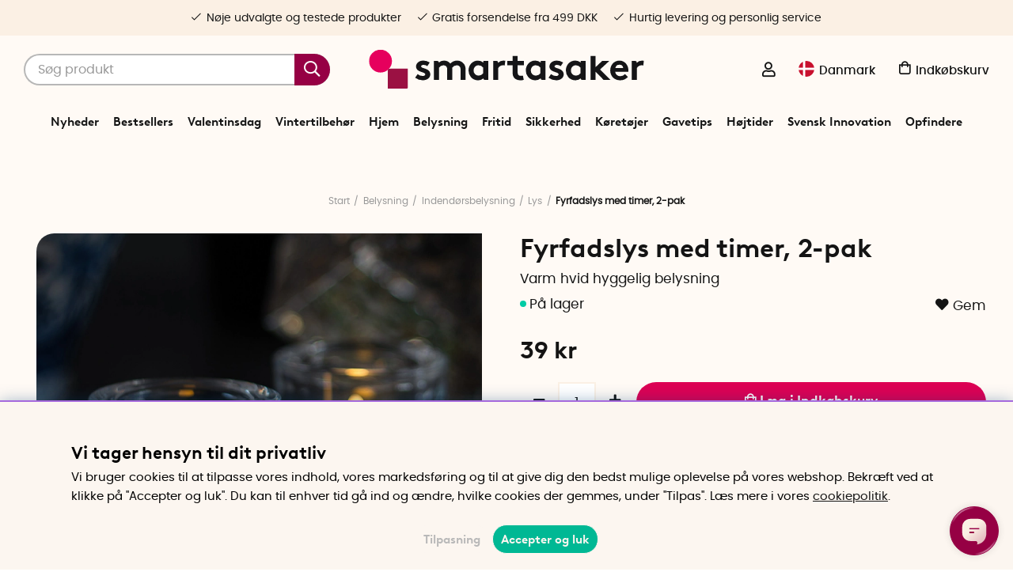

--- FILE ---
content_type: text/html; charset=UTF-8
request_url: https://www.smartasaker.dk/dk/fyrfadslys-med-timer-2-pak
body_size: 87047
content:
<!DOCTYPE html>
<html lang='DA'>
<head>
	<script type="text/javascript"> var cm_active_categories = [1,4,5,6]; var cm_preactive_categories = []; var blocked_nodes = {}; var observer = new MutationObserver(function (mutations) { for(var i = 0; i < mutations.length; i++) { var _ref = mutations[i]; var addedNodes = _ref.addedNodes; for(var j = 0; j < addedNodes.length; j++) { var node = addedNodes[j]; if (node.nodeType === 1) { var src = node.src || ''; var type = node.type; var consent_type = ''; if (typeof node.attributes.consent_type !== 'undefined' && typeof node.attributes.consent_type.value !== 'undefined') consent_type = node.attributes.consent_type.value; if (blocked_content_type(consent_type)) { if (typeof blocked_nodes[consent_type] === 'undefined') blocked_nodes[consent_type] = []; var clone; if (node.tagName === 'SCRIPT') { clone = node.cloneNode(true); } else { clone = node; } clone.air_prev = node.previousElementSibling; clone.air_next = node.nextElementSibling; clone.air_parent = node.parentElement; blocked_nodes[consent_type].push(clone); if (node.tagName === 'SCRIPT') node.type = 'javascript/blocked'; node.parentElement.removeChild(node); var beforeScriptExecuteListener = function beforeScriptExecuteListener(event) { event.preventDefault(); }; node.addEventListener('beforescriptexecute', beforeScriptExecuteListener); } else { log_node(node, consent_type); } } } } }); observer.observe(document.documentElement, { childList: true, subtree: true }); var blocked_content_type = function blocked_content_type(consent_type) { var blocked = 0; if ((typeof(cm_active_categories) == "undefined" || cm_active_categories.includes(parseInt(consent_type))) && consent_type && !check_consent(consent_type, "") && consent_type > 1) blocked = 1; return blocked; }; var external_nodes = []; var internal_nodes = []; var inline_nodes = []; var log_node = function log_node(node, consent_type) { if (node.tagName === 'SCRIPT') { if (node.src && (node.src.indexOf(window.location.host) <= -1 || node.src.indexOf(window.location.host) > 10)) { external_nodes.push(node.src); } else if (node.src) { internal_nodes.push(node.src); } else { inline_nodes.push(node.innerHTML); } } }; document.addEventListener("DOMContentLoaded", function() { if (document.querySelector('#cookie_consent')) { init_cookie_consent(); } }); var init_cookie_consent = function init_cookie_consent(force) { var cookie_consent = get_cookie_consent("air_cookie_consent") || ""; var all_signed = 0; var consents = []; if (cookie_consent) { all_signed = 1; consents = JSON.parse(cookie_consent); var elements = document.querySelectorAll('#cookie_consent_manager input[type=checkbox]'); for (let element of elements) { if (typeof(consents[element.value]) == "undefined") all_signed = 0; } } else { var elements = document.querySelectorAll('#cookie_consent_manager input[type=checkbox][prechecked=true]'); for (let element of elements) { element.checked = true; } } if (!all_signed || force) { document.getElementById('cookie_consent').style.display = 'block'; var elements = document.querySelectorAll('#cookie_consent_manager input[type=checkbox]'); for (let element of elements) { if (consents[element.value]) element.checked = consents[element.value]; } init_acm_click_events(); } }; var init_acm_click_events = function() { document.getElementById("cookie_consent_manage").addEventListener("click", function () { let cookie_consent_manager = document.getElementById('cookie_consent_manager'); if (cookie_consent_manager) cookie_consent_manager.style.display = 'block'; let cookie_consent = document.getElementById('cookie_consent'); if (cookie_consent) cookie_consent.classList.add('managing'); document.querySelectorAll(".dimmer2").forEach(item => { item.addEventListener('click', event => { item.classList.add('active') }) }); }); document.getElementById("cookie_consent_manage_rec").addEventListener("click", function () { var elements = document.querySelectorAll('#cookie_consent_manager input[type=checkbox]'); for (let element of elements) { element.checked = true; } document.getElementById("cookie_consent_manager_confirm").dispatchEvent(new Event("click")); }); let cookie_consent_manager_accept = document.getElementById("cookie_consent_manager_accept"); if (cookie_consent_manager_accept) { cookie_consent_manager_accept.addEventListener("click", function () { cm_action(true); }); } document.getElementById("cookie_consent_manager_confirm").addEventListener("click", function () { cm_action(); }); document.querySelectorAll(".cookie_consent_manager_accept_req").forEach(item => { item.addEventListener('click', event => { cm_action(false); }) }); }; var cm_action = function(consent){ let cookie_consent = document.getElementById('cookie_consent'); if (cookie_consent) cookie_consent.style.display = 'none'; let cookie_consent_manager = document.getElementById('cookie_consent_manager'); if (cookie_consent_manager) cookie_consent_manager.style.display = 'none'; document.querySelectorAll(".dimmer2").forEach(item => { item.addEventListener('click', event => { item.classList.remove('active') }) }); var consents = {}; var elements = document.querySelectorAll('#cookie_consent_manager input[type=checkbox]'); for (let element of elements) { consents[element.value] = typeof(consent) !== "undefined" ? consent : element.checked; } consents[1] = true; var cookie_consents = JSON.stringify(consents); set_cookie_consent(cookie_consents); consent_action(cookie_consents); window.dispatchEvent(new Event("acm_change")); }; var set_cookie_consent = function set_cookie_consent(value) { var exdate = new Date(); exdate.setDate(exdate.getDate() + 30); document.cookie = "air_cookie_consent" + "=" + value + "; expires= " + exdate.toUTCString() + "; path=/" + (location.protocol === "https:" ? "; secure" : ""); }; var get_cookie_consent = function get_cookie_consent(name) { var nameEQ = name + "="; var ca = document.cookie.split('; '); for (let c of ca) { if (c.indexOf(nameEQ) === 0) return c.substring(nameEQ.length, c.length); } return null; }; var consent_action = function consent_action(cookie_consent) { var consent_data = JSON.parse(cookie_consent); for(var category_id in consent_data) { if (consent_data[category_id]) { approve_category(category_id); } } }; var approve_category = function(category_id) { if (typeof blocked_nodes[category_id] !== 'undefined') { for (let node of blocked_nodes[category_id]) { if (node.type == "text/javascript") { var script = document.createElement("script"); script.type = "text/javascript"; if (node.src) { script.src = node.src; } else if (node.innerHTML) { script.innerHTML = node.innerHTML; } document.getElementsByTagName("head")[0].appendChild(script); } else if (node.air_prev && node.air_parent) { cm_insertAfter(node, node.air_prev, node.air_parent); } else if (node.air_next && node.air_parent) { node.air_parent.insertBefore(node, node.air_next); } else if (node.air_parent) { node.air_parent.append(node); } } delete blocked_nodes[category_id]; } }; function cm_insertAfter(newNode, existingNode, parent) { parent.insertBefore(newNode, existingNode.nextSibling); } var check_consent = function check_consent(type, cookie_consent) { if (!type) return false; if (!cookie_consent) cookie_consent = get_cookie_consent("air_cookie_consent"); if (!cookie_consent) return (typeof(cm_preactive_categories) == "undefined" || cm_preactive_categories.includes(parseInt(type))); var consents = JSON.parse(cookie_consent); if (typeof(consents[type]) === 'undefined') return false; return consents[type]; }; </script>
	<title>Fyrfadslys med timer 2-pak - Batteridrevne fyrfadslys | SmartaSaker</title>
	<meta charset="utf-8">
	<meta name="description" content="Fyrfadslys med timer 2-pack er lækre, batteridrevne og brandsikre fyrfadslys med timere, der lyser op med et realistisk lys i mørket. Køb fyrfadslys nu!">
	<meta name="keywords" content="stearinlys, glødende stearinlys, små stearinlys, batteridrevne stearinlys, startrading, star trading, star-trading, ">
	<meta name="robots" content="INDEX, FOLLOW">
	<meta name="revisit-after" content="14 days">
	<meta name="distribution" content="global">
	<meta http-equiv="expires" content="0">
	<meta name="theme-color" content="#fffaf5" />
	<!-- disables Compatibility view IE -->
	<meta http-equiv="X-UA-Compatible" content="IE=9; IE=8; IE=7; IE=EDGE" />
	<!-- Responsive and mobile friendly stuff -->
	<meta name="HandheldFriendly" content="True">
	<meta name="viewport" content="initial-scale=1.0, maximum-scale=5.0, width=device-width">
	<meta name="apple-mobile-web-app-capable" content="yes" />
	<link rel="canonical" href="https://www.smartasaker.dk/dk/fyrfadslys-med-timer-2-pak" />
	<meta property="og:description" content="Varm hvid hyggelig belysning..."/>
<meta property="og:url" content="https://www.smartasaker.dk/dk/fyrfadslys-med-timer-2-pak"/>
<meta property="og:title" content="Fyrfadslys med timer, 2-pak"/>
<meta property="og:image:width" content="200" />
<meta property="og:image:height" content="200" />
<meta property="og:image" content="https://www.smartasaker.dk/bilder/artiklar/12096.jpg?m=1589238674"/>

	<!-- TrustBox script -->
		<script type="text/javascript" src="//widget.trustpilot.com/bootstrap/v5/tp.widget.bootstrap.min.js" async></script>
	<!-- End TrustBox script -->

	<!-- Preload fonts -->
	<link rel="preload" as="font" href="/themes/enterprise/design/css/webfonts/poppins/poppins-regular-webfont.woff2" onload="this.rel='font'" crossorigin>
	<link rel="preload" as="font" href="/themes/enterprise/design/css/webfonts/poppins/poppins-medium-webfont.woff2" onload="this.rel='font'" crossorigin>
	<link rel="preload" as="font" href="/themes/enterprise/design/css/webfonts/poppins/poppins-semibold-webfont.woff2" onload="this.rel='font'" crossorigin>
	<link rel="preload" as="font" href="/themes/enterprise/design/css/webfonts/brown/BrownLLWeb-Bold.woff2" onload="this.rel='font'" crossorigin>
	<link rel="preload" as="font" href="/themes/enterprise/design/css/icons/fonts/FontAwesome-5-Pro.woff2" onload="this.rel='font'" crossorigin>

	<!-- Favicons -->
	<link rel="apple-touch-icon" sizes="180x180" href="/themes/enterprise/design/bilder/favicon/apple-touch-icon.png">
	<link rel="icon" type="image/png" sizes="32x32" href="/themes/enterprise/design/bilder/favicon/favicon-32x32.png">
	<link rel="icon" type="image/png" sizes="16x16" href="/themes/enterprise/design/bilder/favicon/favicon-16x16.png">
	<link rel="mask-icon" href="/themes/enterprise/design/bilder/favicon/safari-pinned-tab.svg" color="#fbf0e4">
	<link rel="shortcut icon" href="/themes/enterprise/design/bilder/favicon/favicon.ico">
	<meta name="msapplication-TileColor" content="#fbf0e4">
	<meta name="msapplication-config" content="/themes/enterprise/design/bilder/favicon/browserconfig.xml">
	<meta name="theme-color" content="#fbf0e4">


	<script type="text/javascript">
		if(/MSIE \d|Trident.*rv:/.test(navigator.userAgent)){
			document.write('<script src="/themes/air_theme_x/design/script/ie11CustomProperties.js"><\/script><link rel="stylesheet" href="/themes/air_theme_x/design/css/ie.css">');
		}
	</script>

	






<script>/** FILE: /themes/default/design/script/jquery.min.3.4.1.js **/
!function(e,t){"use strict";"object"==typeof module&&"object"==typeof module.exports?module.exports=e.document?t(e,!0):function(e){if(!e.document)throw new Error("jQuery requires a window with a document");return t(e)}:t(e)}("undefined"!=typeof window?window:this,function(C,e){"use strict";var t=[],E=C.document,r=Object.getPrototypeOf,s=t.slice,g=t.concat,u=t.push,i=t.indexOf,n={},o=n.toString,v=n.hasOwnProperty,a=v.toString,l=a.call(Object),y={},m=function(e){return"function"==typeof e&&"number"!=typeof e.nodeType},x=function(e){return null!=e&&e===e.window},c={type:!0,src:!0,nonce:!0,noModule:!0};function b(e,t,n){var r,i,o=(n=n||E).createElement("script");if(o.text=e,t)for(r in c)(i=t[r]||t.getAttribute&&t.getAttribute(r))&&o.setAttribute(r,i);n.head.appendChild(o).parentNode.removeChild(o)}function w(e){return null==e?e+"":"object"==typeof e||"function"==typeof e?n[o.call(e)]||"object":typeof e}var f="3.4.1",k=function(e,t){return new k.fn.init(e,t)},p=/^[\s\uFEFF\xA0]+|[\s\uFEFF\xA0]+$/g;function d(e){var t=!!e&&"length"in e&&e.length,n=w(e);return!m(e)&&!x(e)&&("array"===n||0===t||"number"==typeof t&&0<t&&t-1 in e)}k.fn=k.prototype={jquery:f,constructor:k,length:0,toArray:function(){return s.call(this)},get:function(e){return null==e?s.call(this):e<0?this[e+this.length]:this[e]},pushStack:function(e){var t=k.merge(this.constructor(),e);return t.prevObject=this,t},each:function(e){return k.each(this,e)},map:function(n){return this.pushStack(k.map(this,function(e,t){return n.call(e,t,e)}))},slice:function(){return this.pushStack(s.apply(this,arguments))},first:function(){return this.eq(0)},last:function(){return this.eq(-1)},eq:function(e){var t=this.length,n=+e+(e<0?t:0);return this.pushStack(0<=n&&n<t?[this[n]]:[])},end:function(){return this.prevObject||this.constructor()},push:u,sort:t.sort,splice:t.splice},k.extend=k.fn.extend=function(){var e,t,n,r,i,o,a=arguments[0]||{},s=1,u=arguments.length,l=!1;for("boolean"==typeof a&&(l=a,a=arguments[s]||{},s++),"object"==typeof a||m(a)||(a={}),s===u&&(a=this,s--);s<u;s++)if(null!=(e=arguments[s]))for(t in e)r=e[t],"__proto__"!==t&&a!==r&&(l&&r&&(k.isPlainObject(r)||(i=Array.isArray(r)))?(n=a[t],o=i&&!Array.isArray(n)?[]:i||k.isPlainObject(n)?n:{},i=!1,a[t]=k.extend(l,o,r)):void 0!==r&&(a[t]=r));return a},k.extend({expando:"jQuery"+(f+Math.random()).replace(/\D/g,""),isReady:!0,error:function(e){throw new Error(e)},noop:function(){},isPlainObject:function(e){var t,n;return!(!e||"[object Object]"!==o.call(e))&&(!(t=r(e))||"function"==typeof(n=v.call(t,"constructor")&&t.constructor)&&a.call(n)===l)},isEmptyObject:function(e){var t;for(t in e)return!1;return!0},globalEval:function(e,t){b(e,{nonce:t&&t.nonce})},each:function(e,t){var n,r=0;if(d(e)){for(n=e.length;r<n;r++)if(!1===t.call(e[r],r,e[r]))break}else for(r in e)if(!1===t.call(e[r],r,e[r]))break;return e},trim:function(e){return null==e?"":(e+"").replace(p,"")},makeArray:function(e,t){var n=t||[];return null!=e&&(d(Object(e))?k.merge(n,"string"==typeof e?[e]:e):u.call(n,e)),n},inArray:function(e,t,n){return null==t?-1:i.call(t,e,n)},merge:function(e,t){for(var n=+t.length,r=0,i=e.length;r<n;r++)e[i++]=t[r];return e.length=i,e},grep:function(e,t,n){for(var r=[],i=0,o=e.length,a=!n;i<o;i++)!t(e[i],i)!==a&&r.push(e[i]);return r},map:function(e,t,n){var r,i,o=0,a=[];if(d(e))for(r=e.length;o<r;o++)null!=(i=t(e[o],o,n))&&a.push(i);else for(o in e)null!=(i=t(e[o],o,n))&&a.push(i);return g.apply([],a)},guid:1,support:y}),"function"==typeof Symbol&&(k.fn[Symbol.iterator]=t[Symbol.iterator]),k.each("Boolean Number String Function Array Date RegExp Object Error Symbol".split(" "),function(e,t){n["[object "+t+"]"]=t.toLowerCase()});var h=function(n){var e,d,b,o,i,h,f,g,w,u,l,T,C,a,E,v,s,c,y,k="sizzle"+1*new Date,m=n.document,S=0,r=0,p=ue(),x=ue(),N=ue(),A=ue(),D=function(e,t){return e===t&&(l=!0),0},j={}.hasOwnProperty,t=[],q=t.pop,L=t.push,H=t.push,O=t.slice,P=function(e,t){for(var n=0,r=e.length;n<r;n++)if(e[n]===t)return n;return-1},R="checked|selected|async|autofocus|autoplay|controls|defer|disabled|hidden|ismap|loop|multiple|open|readonly|required|scoped",M="[\\x20\\t\\r\\n\\f]",I="(?:\\\\.|[\\w-]|[^\0-\\xa0])+",W="\\["+M+"*("+I+")(?:"+M+"*([*^$|!~]?=)"+M+"*(?:'((?:\\\\.|[^\\\\'])*)'|\"((?:\\\\.|[^\\\\\"])*)\"|("+I+"))|)"+M+"*\\]",$=":("+I+")(?:\\((('((?:\\\\.|[^\\\\'])*)'|\"((?:\\\\.|[^\\\\\"])*)\")|((?:\\\\.|[^\\\\()[\\]]|"+W+")*)|.*)\\)|)",F=new RegExp(M+"+","g"),B=new RegExp("^"+M+"+|((?:^|[^\\\\])(?:\\\\.)*)"+M+"+$","g"),_=new RegExp("^"+M+"*,"+M+"*"),z=new RegExp("^"+M+"*([>+~]|"+M+")"+M+"*"),U=new RegExp(M+"|>"),X=new RegExp($),V=new RegExp("^"+I+"$"),G={ID:new RegExp("^#("+I+")"),CLASS:new RegExp("^\\.("+I+")"),TAG:new RegExp("^("+I+"|[*])"),ATTR:new RegExp("^"+W),PSEUDO:new RegExp("^"+$),CHILD:new RegExp("^:(only|first|last|nth|nth-last)-(child|of-type)(?:\\("+M+"*(even|odd|(([+-]|)(\\d*)n|)"+M+"*(?:([+-]|)"+M+"*(\\d+)|))"+M+"*\\)|)","i"),bool:new RegExp("^(?:"+R+")$","i"),needsContext:new RegExp("^"+M+"*[>+~]|:(even|odd|eq|gt|lt|nth|first|last)(?:\\("+M+"*((?:-\\d)?\\d*)"+M+"*\\)|)(?=[^-]|$)","i")},Y=/HTML$/i,Q=/^(?:input|select|textarea|button)$/i,J=/^h\d$/i,K=/^[^{]+\{\s*\[native \w/,Z=/^(?:#([\w-]+)|(\w+)|\.([\w-]+))$/,ee=/[+~]/,te=new RegExp("\\\\([\\da-f]{1,6}"+M+"?|("+M+")|.)","ig"),ne=function(e,t,n){var r="0x"+t-65536;return r!=r||n?t:r<0?String.fromCharCode(r+65536):String.fromCharCode(r>>10|55296,1023&r|56320)},re=/([\0-\x1f\x7f]|^-?\d)|^-$|[^\0-\x1f\x7f-\uFFFF\w-]/g,ie=function(e,t){return t?"\0"===e?"\ufffd":e.slice(0,-1)+"\\"+e.charCodeAt(e.length-1).toString(16)+" ":"\\"+e},oe=function(){T()},ae=be(function(e){return!0===e.disabled&&"fieldset"===e.nodeName.toLowerCase()},{dir:"parentNode",next:"legend"});try{H.apply(t=O.call(m.childNodes),m.childNodes),t[m.childNodes.length].nodeType}catch(e){H={apply:t.length?function(e,t){L.apply(e,O.call(t))}:function(e,t){var n=e.length,r=0;while(e[n++]=t[r++]);e.length=n-1}}}function se(t,e,n,r){var i,o,a,s,u,l,c,f=e&&e.ownerDocument,p=e?e.nodeType:9;if(n=n||[],"string"!=typeof t||!t||1!==p&&9!==p&&11!==p)return n;if(!r&&((e?e.ownerDocument||e:m)!==C&&T(e),e=e||C,E)){if(11!==p&&(u=Z.exec(t)))if(i=u[1]){if(9===p){if(!(a=e.getElementById(i)))return n;if(a.id===i)return n.push(a),n}else if(f&&(a=f.getElementById(i))&&y(e,a)&&a.id===i)return n.push(a),n}else{if(u[2])return H.apply(n,e.getElementsByTagName(t)),n;if((i=u[3])&&d.getElementsByClassName&&e.getElementsByClassName)return H.apply(n,e.getElementsByClassName(i)),n}if(d.qsa&&!A[t+" "]&&(!v||!v.test(t))&&(1!==p||"object"!==e.nodeName.toLowerCase())){if(c=t,f=e,1===p&&U.test(t)){(s=e.getAttribute("id"))?s=s.replace(re,ie):e.setAttribute("id",s=k),o=(l=h(t)).length;while(o--)l[o]="#"+s+" "+xe(l[o]);c=l.join(","),f=ee.test(t)&&ye(e.parentNode)||e}try{return H.apply(n,f.querySelectorAll(c)),n}catch(e){A(t,!0)}finally{s===k&&e.removeAttribute("id")}}}return g(t.replace(B,"$1"),e,n,r)}function ue(){var r=[];return function e(t,n){return r.push(t+" ")>b.cacheLength&&delete e[r.shift()],e[t+" "]=n}}function le(e){return e[k]=!0,e}function ce(e){var t=C.createElement("fieldset");try{return!!e(t)}catch(e){return!1}finally{t.parentNode&&t.parentNode.removeChild(t),t=null}}function fe(e,t){var n=e.split("|"),r=n.length;while(r--)b.attrHandle[n[r]]=t}function pe(e,t){var n=t&&e,r=n&&1===e.nodeType&&1===t.nodeType&&e.sourceIndex-t.sourceIndex;if(r)return r;if(n)while(n=n.nextSibling)if(n===t)return-1;return e?1:-1}function de(t){return function(e){return"input"===e.nodeName.toLowerCase()&&e.type===t}}function he(n){return function(e){var t=e.nodeName.toLowerCase();return("input"===t||"button"===t)&&e.type===n}}function ge(t){return function(e){return"form"in e?e.parentNode&&!1===e.disabled?"label"in e?"label"in e.parentNode?e.parentNode.disabled===t:e.disabled===t:e.isDisabled===t||e.isDisabled!==!t&&ae(e)===t:e.disabled===t:"label"in e&&e.disabled===t}}function ve(a){return le(function(o){return o=+o,le(function(e,t){var n,r=a([],e.length,o),i=r.length;while(i--)e[n=r[i]]&&(e[n]=!(t[n]=e[n]))})})}function ye(e){return e&&"undefined"!=typeof e.getElementsByTagName&&e}for(e in d=se.support={},i=se.isXML=function(e){var t=e.namespaceURI,n=(e.ownerDocument||e).documentElement;return!Y.test(t||n&&n.nodeName||"HTML")},T=se.setDocument=function(e){var t,n,r=e?e.ownerDocument||e:m;return r!==C&&9===r.nodeType&&r.documentElement&&(a=(C=r).documentElement,E=!i(C),m!==C&&(n=C.defaultView)&&n.top!==n&&(n.addEventListener?n.addEventListener("unload",oe,!1):n.attachEvent&&n.attachEvent("onunload",oe)),d.attributes=ce(function(e){return e.className="i",!e.getAttribute("className")}),d.getElementsByTagName=ce(function(e){return e.appendChild(C.createComment("")),!e.getElementsByTagName("*").length}),d.getElementsByClassName=K.test(C.getElementsByClassName),d.getById=ce(function(e){return a.appendChild(e).id=k,!C.getElementsByName||!C.getElementsByName(k).length}),d.getById?(b.filter.ID=function(e){var t=e.replace(te,ne);return function(e){return e.getAttribute("id")===t}},b.find.ID=function(e,t){if("undefined"!=typeof t.getElementById&&E){var n=t.getElementById(e);return n?[n]:[]}}):(b.filter.ID=function(e){var n=e.replace(te,ne);return function(e){var t="undefined"!=typeof e.getAttributeNode&&e.getAttributeNode("id");return t&&t.value===n}},b.find.ID=function(e,t){if("undefined"!=typeof t.getElementById&&E){var n,r,i,o=t.getElementById(e);if(o){if((n=o.getAttributeNode("id"))&&n.value===e)return[o];i=t.getElementsByName(e),r=0;while(o=i[r++])if((n=o.getAttributeNode("id"))&&n.value===e)return[o]}return[]}}),b.find.TAG=d.getElementsByTagName?function(e,t){return"undefined"!=typeof t.getElementsByTagName?t.getElementsByTagName(e):d.qsa?t.querySelectorAll(e):void 0}:function(e,t){var n,r=[],i=0,o=t.getElementsByTagName(e);if("*"===e){while(n=o[i++])1===n.nodeType&&r.push(n);return r}return o},b.find.CLASS=d.getElementsByClassName&&function(e,t){if("undefined"!=typeof t.getElementsByClassName&&E)return t.getElementsByClassName(e)},s=[],v=[],(d.qsa=K.test(C.querySelectorAll))&&(ce(function(e){a.appendChild(e).innerHTML="<a id='"+k+"'></a><select id='"+k+"-\r\\' msallowcapture=''><option selected=''></option></select>",e.querySelectorAll("[msallowcapture^='']").length&&v.push("[*^$]="+M+"*(?:''|\"\")"),e.querySelectorAll("[selected]").length||v.push("\\["+M+"*(?:value|"+R+")"),e.querySelectorAll("[id~="+k+"-]").length||v.push("~="),e.querySelectorAll(":checked").length||v.push(":checked"),e.querySelectorAll("a#"+k+"+*").length||v.push(".#.+[+~]")}),ce(function(e){e.innerHTML="<a href='' disabled='disabled'></a><select disabled='disabled'><option/></select>";var t=C.createElement("input");t.setAttribute("type","hidden"),e.appendChild(t).setAttribute("name","D"),e.querySelectorAll("[name=d]").length&&v.push("name"+M+"*[*^$|!~]?="),2!==e.querySelectorAll(":enabled").length&&v.push(":enabled",":disabled"),a.appendChild(e).disabled=!0,2!==e.querySelectorAll(":disabled").length&&v.push(":enabled",":disabled"),e.querySelectorAll("*,:x"),v.push(",.*:")})),(d.matchesSelector=K.test(c=a.matches||a.webkitMatchesSelector||a.mozMatchesSelector||a.oMatchesSelector||a.msMatchesSelector))&&ce(function(e){d.disconnectedMatch=c.call(e,"*"),c.call(e,"[s!='']:x"),s.push("!=",$)}),v=v.length&&new RegExp(v.join("|")),s=s.length&&new RegExp(s.join("|")),t=K.test(a.compareDocumentPosition),y=t||K.test(a.contains)?function(e,t){var n=9===e.nodeType?e.documentElement:e,r=t&&t.parentNode;return e===r||!(!r||1!==r.nodeType||!(n.contains?n.contains(r):e.compareDocumentPosition&&16&e.compareDocumentPosition(r)))}:function(e,t){if(t)while(t=t.parentNode)if(t===e)return!0;return!1},D=t?function(e,t){if(e===t)return l=!0,0;var n=!e.compareDocumentPosition-!t.compareDocumentPosition;return n||(1&(n=(e.ownerDocument||e)===(t.ownerDocument||t)?e.compareDocumentPosition(t):1)||!d.sortDetached&&t.compareDocumentPosition(e)===n?e===C||e.ownerDocument===m&&y(m,e)?-1:t===C||t.ownerDocument===m&&y(m,t)?1:u?P(u,e)-P(u,t):0:4&n?-1:1)}:function(e,t){if(e===t)return l=!0,0;var n,r=0,i=e.parentNode,o=t.parentNode,a=[e],s=[t];if(!i||!o)return e===C?-1:t===C?1:i?-1:o?1:u?P(u,e)-P(u,t):0;if(i===o)return pe(e,t);n=e;while(n=n.parentNode)a.unshift(n);n=t;while(n=n.parentNode)s.unshift(n);while(a[r]===s[r])r++;return r?pe(a[r],s[r]):a[r]===m?-1:s[r]===m?1:0}),C},se.matches=function(e,t){return se(e,null,null,t)},se.matchesSelector=function(e,t){if((e.ownerDocument||e)!==C&&T(e),d.matchesSelector&&E&&!A[t+" "]&&(!s||!s.test(t))&&(!v||!v.test(t)))try{var n=c.call(e,t);if(n||d.disconnectedMatch||e.document&&11!==e.document.nodeType)return n}catch(e){A(t,!0)}return 0<se(t,C,null,[e]).length},se.contains=function(e,t){return(e.ownerDocument||e)!==C&&T(e),y(e,t)},se.attr=function(e,t){(e.ownerDocument||e)!==C&&T(e);var n=b.attrHandle[t.toLowerCase()],r=n&&j.call(b.attrHandle,t.toLowerCase())?n(e,t,!E):void 0;return void 0!==r?r:d.attributes||!E?e.getAttribute(t):(r=e.getAttributeNode(t))&&r.specified?r.value:null},se.escape=function(e){return(e+"").replace(re,ie)},se.error=function(e){throw new Error("Syntax error, unrecognized expression: "+e)},se.uniqueSort=function(e){var t,n=[],r=0,i=0;if(l=!d.detectDuplicates,u=!d.sortStable&&e.slice(0),e.sort(D),l){while(t=e[i++])t===e[i]&&(r=n.push(i));while(r--)e.splice(n[r],1)}return u=null,e},o=se.getText=function(e){var t,n="",r=0,i=e.nodeType;if(i){if(1===i||9===i||11===i){if("string"==typeof e.textContent)return e.textContent;for(e=e.firstChild;e;e=e.nextSibling)n+=o(e)}else if(3===i||4===i)return e.nodeValue}else while(t=e[r++])n+=o(t);return n},(b=se.selectors={cacheLength:50,createPseudo:le,match:G,attrHandle:{},find:{},relative:{">":{dir:"parentNode",first:!0}," ":{dir:"parentNode"},"+":{dir:"previousSibling",first:!0},"~":{dir:"previousSibling"}},preFilter:{ATTR:function(e){return e[1]=e[1].replace(te,ne),e[3]=(e[3]||e[4]||e[5]||"").replace(te,ne),"~="===e[2]&&(e[3]=" "+e[3]+" "),e.slice(0,4)},CHILD:function(e){return e[1]=e[1].toLowerCase(),"nth"===e[1].slice(0,3)?(e[3]||se.error(e[0]),e[4]=+(e[4]?e[5]+(e[6]||1):2*("even"===e[3]||"odd"===e[3])),e[5]=+(e[7]+e[8]||"odd"===e[3])):e[3]&&se.error(e[0]),e},PSEUDO:function(e){var t,n=!e[6]&&e[2];return G.CHILD.test(e[0])?null:(e[3]?e[2]=e[4]||e[5]||"":n&&X.test(n)&&(t=h(n,!0))&&(t=n.indexOf(")",n.length-t)-n.length)&&(e[0]=e[0].slice(0,t),e[2]=n.slice(0,t)),e.slice(0,3))}},filter:{TAG:function(e){var t=e.replace(te,ne).toLowerCase();return"*"===e?function(){return!0}:function(e){return e.nodeName&&e.nodeName.toLowerCase()===t}},CLASS:function(e){var t=p[e+" "];return t||(t=new RegExp("(^|"+M+")"+e+"("+M+"|$)"))&&p(e,function(e){return t.test("string"==typeof e.className&&e.className||"undefined"!=typeof e.getAttribute&&e.getAttribute("class")||"")})},ATTR:function(n,r,i){return function(e){var t=se.attr(e,n);return null==t?"!="===r:!r||(t+="","="===r?t===i:"!="===r?t!==i:"^="===r?i&&0===t.indexOf(i):"*="===r?i&&-1<t.indexOf(i):"$="===r?i&&t.slice(-i.length)===i:"~="===r?-1<(" "+t.replace(F," ")+" ").indexOf(i):"|="===r&&(t===i||t.slice(0,i.length+1)===i+"-"))}},CHILD:function(h,e,t,g,v){var y="nth"!==h.slice(0,3),m="last"!==h.slice(-4),x="of-type"===e;return 1===g&&0===v?function(e){return!!e.parentNode}:function(e,t,n){var r,i,o,a,s,u,l=y!==m?"nextSibling":"previousSibling",c=e.parentNode,f=x&&e.nodeName.toLowerCase(),p=!n&&!x,d=!1;if(c){if(y){while(l){a=e;while(a=a[l])if(x?a.nodeName.toLowerCase()===f:1===a.nodeType)return!1;u=l="only"===h&&!u&&"nextSibling"}return!0}if(u=[m?c.firstChild:c.lastChild],m&&p){d=(s=(r=(i=(o=(a=c)[k]||(a[k]={}))[a.uniqueID]||(o[a.uniqueID]={}))[h]||[])[0]===S&&r[1])&&r[2],a=s&&c.childNodes[s];while(a=++s&&a&&a[l]||(d=s=0)||u.pop())if(1===a.nodeType&&++d&&a===e){i[h]=[S,s,d];break}}else if(p&&(d=s=(r=(i=(o=(a=e)[k]||(a[k]={}))[a.uniqueID]||(o[a.uniqueID]={}))[h]||[])[0]===S&&r[1]),!1===d)while(a=++s&&a&&a[l]||(d=s=0)||u.pop())if((x?a.nodeName.toLowerCase()===f:1===a.nodeType)&&++d&&(p&&((i=(o=a[k]||(a[k]={}))[a.uniqueID]||(o[a.uniqueID]={}))[h]=[S,d]),a===e))break;return(d-=v)===g||d%g==0&&0<=d/g}}},PSEUDO:function(e,o){var t,a=b.pseudos[e]||b.setFilters[e.toLowerCase()]||se.error("unsupported pseudo: "+e);return a[k]?a(o):1<a.length?(t=[e,e,"",o],b.setFilters.hasOwnProperty(e.toLowerCase())?le(function(e,t){var n,r=a(e,o),i=r.length;while(i--)e[n=P(e,r[i])]=!(t[n]=r[i])}):function(e){return a(e,0,t)}):a}},pseudos:{not:le(function(e){var r=[],i=[],s=f(e.replace(B,"$1"));return s[k]?le(function(e,t,n,r){var i,o=s(e,null,r,[]),a=e.length;while(a--)(i=o[a])&&(e[a]=!(t[a]=i))}):function(e,t,n){return r[0]=e,s(r,null,n,i),r[0]=null,!i.pop()}}),has:le(function(t){return function(e){return 0<se(t,e).length}}),contains:le(function(t){return t=t.replace(te,ne),function(e){return-1<(e.textContent||o(e)).indexOf(t)}}),lang:le(function(n){return V.test(n||"")||se.error("unsupported lang: "+n),n=n.replace(te,ne).toLowerCase(),function(e){var t;do{if(t=E?e.lang:e.getAttribute("xml:lang")||e.getAttribute("lang"))return(t=t.toLowerCase())===n||0===t.indexOf(n+"-")}while((e=e.parentNode)&&1===e.nodeType);return!1}}),target:function(e){var t=n.location&&n.location.hash;return t&&t.slice(1)===e.id},root:function(e){return e===a},focus:function(e){return e===C.activeElement&&(!C.hasFocus||C.hasFocus())&&!!(e.type||e.href||~e.tabIndex)},enabled:ge(!1),disabled:ge(!0),checked:function(e){var t=e.nodeName.toLowerCase();return"input"===t&&!!e.checked||"option"===t&&!!e.selected},selected:function(e){return e.parentNode&&e.parentNode.selectedIndex,!0===e.selected},empty:function(e){for(e=e.firstChild;e;e=e.nextSibling)if(e.nodeType<6)return!1;return!0},parent:function(e){return!b.pseudos.empty(e)},header:function(e){return J.test(e.nodeName)},input:function(e){return Q.test(e.nodeName)},button:function(e){var t=e.nodeName.toLowerCase();return"input"===t&&"button"===e.type||"button"===t},text:function(e){var t;return"input"===e.nodeName.toLowerCase()&&"text"===e.type&&(null==(t=e.getAttribute("type"))||"text"===t.toLowerCase())},first:ve(function(){return[0]}),last:ve(function(e,t){return[t-1]}),eq:ve(function(e,t,n){return[n<0?n+t:n]}),even:ve(function(e,t){for(var n=0;n<t;n+=2)e.push(n);return e}),odd:ve(function(e,t){for(var n=1;n<t;n+=2)e.push(n);return e}),lt:ve(function(e,t,n){for(var r=n<0?n+t:t<n?t:n;0<=--r;)e.push(r);return e}),gt:ve(function(e,t,n){for(var r=n<0?n+t:n;++r<t;)e.push(r);return e})}}).pseudos.nth=b.pseudos.eq,{radio:!0,checkbox:!0,file:!0,password:!0,image:!0})b.pseudos[e]=de(e);for(e in{submit:!0,reset:!0})b.pseudos[e]=he(e);function me(){}function xe(e){for(var t=0,n=e.length,r="";t<n;t++)r+=e[t].value;return r}function be(s,e,t){var u=e.dir,l=e.next,c=l||u,f=t&&"parentNode"===c,p=r++;return e.first?function(e,t,n){while(e=e[u])if(1===e.nodeType||f)return s(e,t,n);return!1}:function(e,t,n){var r,i,o,a=[S,p];if(n){while(e=e[u])if((1===e.nodeType||f)&&s(e,t,n))return!0}else while(e=e[u])if(1===e.nodeType||f)if(i=(o=e[k]||(e[k]={}))[e.uniqueID]||(o[e.uniqueID]={}),l&&l===e.nodeName.toLowerCase())e=e[u]||e;else{if((r=i[c])&&r[0]===S&&r[1]===p)return a[2]=r[2];if((i[c]=a)[2]=s(e,t,n))return!0}return!1}}function we(i){return 1<i.length?function(e,t,n){var r=i.length;while(r--)if(!i[r](e,t,n))return!1;return!0}:i[0]}function Te(e,t,n,r,i){for(var o,a=[],s=0,u=e.length,l=null!=t;s<u;s++)(o=e[s])&&(n&&!n(o,r,i)||(a.push(o),l&&t.push(s)));return a}function Ce(d,h,g,v,y,e){return v&&!v[k]&&(v=Ce(v)),y&&!y[k]&&(y=Ce(y,e)),le(function(e,t,n,r){var i,o,a,s=[],u=[],l=t.length,c=e||function(e,t,n){for(var r=0,i=t.length;r<i;r++)se(e,t[r],n);return n}(h||"*",n.nodeType?[n]:n,[]),f=!d||!e&&h?c:Te(c,s,d,n,r),p=g?y||(e?d:l||v)?[]:t:f;if(g&&g(f,p,n,r),v){i=Te(p,u),v(i,[],n,r),o=i.length;while(o--)(a=i[o])&&(p[u[o]]=!(f[u[o]]=a))}if(e){if(y||d){if(y){i=[],o=p.length;while(o--)(a=p[o])&&i.push(f[o]=a);y(null,p=[],i,r)}o=p.length;while(o--)(a=p[o])&&-1<(i=y?P(e,a):s[o])&&(e[i]=!(t[i]=a))}}else p=Te(p===t?p.splice(l,p.length):p),y?y(null,t,p,r):H.apply(t,p)})}function Ee(e){for(var i,t,n,r=e.length,o=b.relative[e[0].type],a=o||b.relative[" "],s=o?1:0,u=be(function(e){return e===i},a,!0),l=be(function(e){return-1<P(i,e)},a,!0),c=[function(e,t,n){var r=!o&&(n||t!==w)||((i=t).nodeType?u(e,t,n):l(e,t,n));return i=null,r}];s<r;s++)if(t=b.relative[e[s].type])c=[be(we(c),t)];else{if((t=b.filter[e[s].type].apply(null,e[s].matches))[k]){for(n=++s;n<r;n++)if(b.relative[e[n].type])break;return Ce(1<s&&we(c),1<s&&xe(e.slice(0,s-1).concat({value:" "===e[s-2].type?"*":""})).replace(B,"$1"),t,s<n&&Ee(e.slice(s,n)),n<r&&Ee(e=e.slice(n)),n<r&&xe(e))}c.push(t)}return we(c)}return me.prototype=b.filters=b.pseudos,b.setFilters=new me,h=se.tokenize=function(e,t){var n,r,i,o,a,s,u,l=x[e+" "];if(l)return t?0:l.slice(0);a=e,s=[],u=b.preFilter;while(a){for(o in n&&!(r=_.exec(a))||(r&&(a=a.slice(r[0].length)||a),s.push(i=[])),n=!1,(r=z.exec(a))&&(n=r.shift(),i.push({value:n,type:r[0].replace(B," ")}),a=a.slice(n.length)),b.filter)!(r=G[o].exec(a))||u[o]&&!(r=u[o](r))||(n=r.shift(),i.push({value:n,type:o,matches:r}),a=a.slice(n.length));if(!n)break}return t?a.length:a?se.error(e):x(e,s).slice(0)},f=se.compile=function(e,t){var n,v,y,m,x,r,i=[],o=[],a=N[e+" "];if(!a){t||(t=h(e)),n=t.length;while(n--)(a=Ee(t[n]))[k]?i.push(a):o.push(a);(a=N(e,(v=o,m=0<(y=i).length,x=0<v.length,r=function(e,t,n,r,i){var o,a,s,u=0,l="0",c=e&&[],f=[],p=w,d=e||x&&b.find.TAG("*",i),h=S+=null==p?1:Math.random()||.1,g=d.length;for(i&&(w=t===C||t||i);l!==g&&null!=(o=d[l]);l++){if(x&&o){a=0,t||o.ownerDocument===C||(T(o),n=!E);while(s=v[a++])if(s(o,t||C,n)){r.push(o);break}i&&(S=h)}m&&((o=!s&&o)&&u--,e&&c.push(o))}if(u+=l,m&&l!==u){a=0;while(s=y[a++])s(c,f,t,n);if(e){if(0<u)while(l--)c[l]||f[l]||(f[l]=q.call(r));f=Te(f)}H.apply(r,f),i&&!e&&0<f.length&&1<u+y.length&&se.uniqueSort(r)}return i&&(S=h,w=p),c},m?le(r):r))).selector=e}return a},g=se.select=function(e,t,n,r){var i,o,a,s,u,l="function"==typeof e&&e,c=!r&&h(e=l.selector||e);if(n=n||[],1===c.length){if(2<(o=c[0]=c[0].slice(0)).length&&"ID"===(a=o[0]).type&&9===t.nodeType&&E&&b.relative[o[1].type]){if(!(t=(b.find.ID(a.matches[0].replace(te,ne),t)||[])[0]))return n;l&&(t=t.parentNode),e=e.slice(o.shift().value.length)}i=G.needsContext.test(e)?0:o.length;while(i--){if(a=o[i],b.relative[s=a.type])break;if((u=b.find[s])&&(r=u(a.matches[0].replace(te,ne),ee.test(o[0].type)&&ye(t.parentNode)||t))){if(o.splice(i,1),!(e=r.length&&xe(o)))return H.apply(n,r),n;break}}}return(l||f(e,c))(r,t,!E,n,!t||ee.test(e)&&ye(t.parentNode)||t),n},d.sortStable=k.split("").sort(D).join("")===k,d.detectDuplicates=!!l,T(),d.sortDetached=ce(function(e){return 1&e.compareDocumentPosition(C.createElement("fieldset"))}),ce(function(e){return e.innerHTML="<a href='#'></a>","#"===e.firstChild.getAttribute("href")})||fe("type|href|height|width",function(e,t,n){if(!n)return e.getAttribute(t,"type"===t.toLowerCase()?1:2)}),d.attributes&&ce(function(e){return e.innerHTML="<input/>",e.firstChild.setAttribute("value",""),""===e.firstChild.getAttribute("value")})||fe("value",function(e,t,n){if(!n&&"input"===e.nodeName.toLowerCase())return e.defaultValue}),ce(function(e){return null==e.getAttribute("disabled")})||fe(R,function(e,t,n){var r;if(!n)return!0===e[t]?t.toLowerCase():(r=e.getAttributeNode(t))&&r.specified?r.value:null}),se}(C);k.find=h,k.expr=h.selectors,k.expr[":"]=k.expr.pseudos,k.uniqueSort=k.unique=h.uniqueSort,k.text=h.getText,k.isXMLDoc=h.isXML,k.contains=h.contains,k.escapeSelector=h.escape;var T=function(e,t,n){var r=[],i=void 0!==n;while((e=e[t])&&9!==e.nodeType)if(1===e.nodeType){if(i&&k(e).is(n))break;r.push(e)}return r},S=function(e,t){for(var n=[];e;e=e.nextSibling)1===e.nodeType&&e!==t&&n.push(e);return n},N=k.expr.match.needsContext;function A(e,t){return e.nodeName&&e.nodeName.toLowerCase()===t.toLowerCase()}var D=/^<([a-z][^\/\0>:\x20\t\r\n\f]*)[\x20\t\r\n\f]*\/?>(?:<\/\1>|)$/i;function j(e,n,r){return m(n)?k.grep(e,function(e,t){return!!n.call(e,t,e)!==r}):n.nodeType?k.grep(e,function(e){return e===n!==r}):"string"!=typeof n?k.grep(e,function(e){return-1<i.call(n,e)!==r}):k.filter(n,e,r)}k.filter=function(e,t,n){var r=t[0];return n&&(e=":not("+e+")"),1===t.length&&1===r.nodeType?k.find.matchesSelector(r,e)?[r]:[]:k.find.matches(e,k.grep(t,function(e){return 1===e.nodeType}))},k.fn.extend({find:function(e){var t,n,r=this.length,i=this;if("string"!=typeof e)return this.pushStack(k(e).filter(function(){for(t=0;t<r;t++)if(k.contains(i[t],this))return!0}));for(n=this.pushStack([]),t=0;t<r;t++)k.find(e,i[t],n);return 1<r?k.uniqueSort(n):n},filter:function(e){return this.pushStack(j(this,e||[],!1))},not:function(e){return this.pushStack(j(this,e||[],!0))},is:function(e){return!!j(this,"string"==typeof e&&N.test(e)?k(e):e||[],!1).length}});var q,L=/^(?:\s*(<[\w\W]+>)[^>]*|#([\w-]+))$/;(k.fn.init=function(e,t,n){var r,i;if(!e)return this;if(n=n||q,"string"==typeof e){if(!(r="<"===e[0]&&">"===e[e.length-1]&&3<=e.length?[null,e,null]:L.exec(e))||!r[1]&&t)return!t||t.jquery?(t||n).find(e):this.constructor(t).find(e);if(r[1]){if(t=t instanceof k?t[0]:t,k.merge(this,k.parseHTML(r[1],t&&t.nodeType?t.ownerDocument||t:E,!0)),D.test(r[1])&&k.isPlainObject(t))for(r in t)m(this[r])?this[r](t[r]):this.attr(r,t[r]);return this}return(i=E.getElementById(r[2]))&&(this[0]=i,this.length=1),this}return e.nodeType?(this[0]=e,this.length=1,this):m(e)?void 0!==n.ready?n.ready(e):e(k):k.makeArray(e,this)}).prototype=k.fn,q=k(E);var H=/^(?:parents|prev(?:Until|All))/,O={children:!0,contents:!0,next:!0,prev:!0};function P(e,t){while((e=e[t])&&1!==e.nodeType);return e}k.fn.extend({has:function(e){var t=k(e,this),n=t.length;return this.filter(function(){for(var e=0;e<n;e++)if(k.contains(this,t[e]))return!0})},closest:function(e,t){var n,r=0,i=this.length,o=[],a="string"!=typeof e&&k(e);if(!N.test(e))for(;r<i;r++)for(n=this[r];n&&n!==t;n=n.parentNode)if(n.nodeType<11&&(a?-1<a.index(n):1===n.nodeType&&k.find.matchesSelector(n,e))){o.push(n);break}return this.pushStack(1<o.length?k.uniqueSort(o):o)},index:function(e){return e?"string"==typeof e?i.call(k(e),this[0]):i.call(this,e.jquery?e[0]:e):this[0]&&this[0].parentNode?this.first().prevAll().length:-1},add:function(e,t){return this.pushStack(k.uniqueSort(k.merge(this.get(),k(e,t))))},addBack:function(e){return this.add(null==e?this.prevObject:this.prevObject.filter(e))}}),k.each({parent:function(e){var t=e.parentNode;return t&&11!==t.nodeType?t:null},parents:function(e){return T(e,"parentNode")},parentsUntil:function(e,t,n){return T(e,"parentNode",n)},next:function(e){return P(e,"nextSibling")},prev:function(e){return P(e,"previousSibling")},nextAll:function(e){return T(e,"nextSibling")},prevAll:function(e){return T(e,"previousSibling")},nextUntil:function(e,t,n){return T(e,"nextSibling",n)},prevUntil:function(e,t,n){return T(e,"previousSibling",n)},siblings:function(e){return S((e.parentNode||{}).firstChild,e)},children:function(e){return S(e.firstChild)},contents:function(e){return"undefined"!=typeof e.contentDocument?e.contentDocument:(A(e,"template")&&(e=e.content||e),k.merge([],e.childNodes))}},function(r,i){k.fn[r]=function(e,t){var n=k.map(this,i,e);return"Until"!==r.slice(-5)&&(t=e),t&&"string"==typeof t&&(n=k.filter(t,n)),1<this.length&&(O[r]||k.uniqueSort(n),H.test(r)&&n.reverse()),this.pushStack(n)}});var R=/[^\x20\t\r\n\f]+/g;function M(e){return e}function I(e){throw e}function W(e,t,n,r){var i;try{e&&m(i=e.promise)?i.call(e).done(t).fail(n):e&&m(i=e.then)?i.call(e,t,n):t.apply(void 0,[e].slice(r))}catch(e){n.apply(void 0,[e])}}k.Callbacks=function(r){var e,n;r="string"==typeof r?(e=r,n={},k.each(e.match(R)||[],function(e,t){n[t]=!0}),n):k.extend({},r);var i,t,o,a,s=[],u=[],l=-1,c=function(){for(a=a||r.once,o=i=!0;u.length;l=-1){t=u.shift();while(++l<s.length)!1===s[l].apply(t[0],t[1])&&r.stopOnFalse&&(l=s.length,t=!1)}r.memory||(t=!1),i=!1,a&&(s=t?[]:"")},f={add:function(){return s&&(t&&!i&&(l=s.length-1,u.push(t)),function n(e){k.each(e,function(e,t){m(t)?r.unique&&f.has(t)||s.push(t):t&&t.length&&"string"!==w(t)&&n(t)})}(arguments),t&&!i&&c()),this},remove:function(){return k.each(arguments,function(e,t){var n;while(-1<(n=k.inArray(t,s,n)))s.splice(n,1),n<=l&&l--}),this},has:function(e){return e?-1<k.inArray(e,s):0<s.length},empty:function(){return s&&(s=[]),this},disable:function(){return a=u=[],s=t="",this},disabled:function(){return!s},lock:function(){return a=u=[],t||i||(s=t=""),this},locked:function(){return!!a},fireWith:function(e,t){return a||(t=[e,(t=t||[]).slice?t.slice():t],u.push(t),i||c()),this},fire:function(){return f.fireWith(this,arguments),this},fired:function(){return!!o}};return f},k.extend({Deferred:function(e){var o=[["notify","progress",k.Callbacks("memory"),k.Callbacks("memory"),2],["resolve","done",k.Callbacks("once memory"),k.Callbacks("once memory"),0,"resolved"],["reject","fail",k.Callbacks("once memory"),k.Callbacks("once memory"),1,"rejected"]],i="pending",a={state:function(){return i},always:function(){return s.done(arguments).fail(arguments),this},"catch":function(e){return a.then(null,e)},pipe:function(){var i=arguments;return k.Deferred(function(r){k.each(o,function(e,t){var n=m(i[t[4]])&&i[t[4]];s[t[1]](function(){var e=n&&n.apply(this,arguments);e&&m(e.promise)?e.promise().progress(r.notify).done(r.resolve).fail(r.reject):r[t[0]+"With"](this,n?[e]:arguments)})}),i=null}).promise()},then:function(t,n,r){var u=0;function l(i,o,a,s){return function(){var n=this,r=arguments,e=function(){var e,t;if(!(i<u)){if((e=a.apply(n,r))===o.promise())throw new TypeError("Thenable self-resolution");t=e&&("object"==typeof e||"function"==typeof e)&&e.then,m(t)?s?t.call(e,l(u,o,M,s),l(u,o,I,s)):(u++,t.call(e,l(u,o,M,s),l(u,o,I,s),l(u,o,M,o.notifyWith))):(a!==M&&(n=void 0,r=[e]),(s||o.resolveWith)(n,r))}},t=s?e:function(){try{e()}catch(e){k.Deferred.exceptionHook&&k.Deferred.exceptionHook(e,t.stackTrace),u<=i+1&&(a!==I&&(n=void 0,r=[e]),o.rejectWith(n,r))}};i?t():(k.Deferred.getStackHook&&(t.stackTrace=k.Deferred.getStackHook()),C.setTimeout(t))}}return k.Deferred(function(e){o[0][3].add(l(0,e,m(r)?r:M,e.notifyWith)),o[1][3].add(l(0,e,m(t)?t:M)),o[2][3].add(l(0,e,m(n)?n:I))}).promise()},promise:function(e){return null!=e?k.extend(e,a):a}},s={};return k.each(o,function(e,t){var n=t[2],r=t[5];a[t[1]]=n.add,r&&n.add(function(){i=r},o[3-e][2].disable,o[3-e][3].disable,o[0][2].lock,o[0][3].lock),n.add(t[3].fire),s[t[0]]=function(){return s[t[0]+"With"](this===s?void 0:this,arguments),this},s[t[0]+"With"]=n.fireWith}),a.promise(s),e&&e.call(s,s),s},when:function(e){var n=arguments.length,t=n,r=Array(t),i=s.call(arguments),o=k.Deferred(),a=function(t){return function(e){r[t]=this,i[t]=1<arguments.length?s.call(arguments):e,--n||o.resolveWith(r,i)}};if(n<=1&&(W(e,o.done(a(t)).resolve,o.reject,!n),"pending"===o.state()||m(i[t]&&i[t].then)))return o.then();while(t--)W(i[t],a(t),o.reject);return o.promise()}});var $=/^(Eval|Internal|Range|Reference|Syntax|Type|URI)Error$/;k.Deferred.exceptionHook=function(e,t){C.console&&C.console.warn&&e&&$.test(e.name)&&C.console.warn("jQuery.Deferred exception: "+e.message,e.stack,t)},k.readyException=function(e){C.setTimeout(function(){throw e})};var F=k.Deferred();function B(){E.removeEventListener("DOMContentLoaded",B),C.removeEventListener("load",B),k.ready()}k.fn.ready=function(e){return F.then(e)["catch"](function(e){k.readyException(e)}),this},k.extend({isReady:!1,readyWait:1,ready:function(e){(!0===e?--k.readyWait:k.isReady)||(k.isReady=!0)!==e&&0<--k.readyWait||F.resolveWith(E,[k])}}),k.ready.then=F.then,"complete"===E.readyState||"loading"!==E.readyState&&!E.documentElement.doScroll?C.setTimeout(k.ready):(E.addEventListener("DOMContentLoaded",B),C.addEventListener("load",B));var _=function(e,t,n,r,i,o,a){var s=0,u=e.length,l=null==n;if("object"===w(n))for(s in i=!0,n)_(e,t,s,n[s],!0,o,a);else if(void 0!==r&&(i=!0,m(r)||(a=!0),l&&(a?(t.call(e,r),t=null):(l=t,t=function(e,t,n){return l.call(k(e),n)})),t))for(;s<u;s++)t(e[s],n,a?r:r.call(e[s],s,t(e[s],n)));return i?e:l?t.call(e):u?t(e[0],n):o},z=/^-ms-/,U=/-([a-z])/g;function X(e,t){return t.toUpperCase()}function V(e){return e.replace(z,"ms-").replace(U,X)}var G=function(e){return 1===e.nodeType||9===e.nodeType||!+e.nodeType};function Y(){this.expando=k.expando+Y.uid++}Y.uid=1,Y.prototype={cache:function(e){var t=e[this.expando];return t||(t={},G(e)&&(e.nodeType?e[this.expando]=t:Object.defineProperty(e,this.expando,{value:t,configurable:!0}))),t},set:function(e,t,n){var r,i=this.cache(e);if("string"==typeof t)i[V(t)]=n;else for(r in t)i[V(r)]=t[r];return i},get:function(e,t){return void 0===t?this.cache(e):e[this.expando]&&e[this.expando][V(t)]},access:function(e,t,n){return void 0===t||t&&"string"==typeof t&&void 0===n?this.get(e,t):(this.set(e,t,n),void 0!==n?n:t)},remove:function(e,t){var n,r=e[this.expando];if(void 0!==r){if(void 0!==t){n=(t=Array.isArray(t)?t.map(V):(t=V(t))in r?[t]:t.match(R)||[]).length;while(n--)delete r[t[n]]}(void 0===t||k.isEmptyObject(r))&&(e.nodeType?e[this.expando]=void 0:delete e[this.expando])}},hasData:function(e){var t=e[this.expando];return void 0!==t&&!k.isEmptyObject(t)}};var Q=new Y,J=new Y,K=/^(?:\{[\w\W]*\}|\[[\w\W]*\])$/,Z=/[A-Z]/g;function ee(e,t,n){var r,i;if(void 0===n&&1===e.nodeType)if(r="data-"+t.replace(Z,"-$&").toLowerCase(),"string"==typeof(n=e.getAttribute(r))){try{n="true"===(i=n)||"false"!==i&&("null"===i?null:i===+i+""?+i:K.test(i)?JSON.parse(i):i)}catch(e){}J.set(e,t,n)}else n=void 0;return n}k.extend({hasData:function(e){return J.hasData(e)||Q.hasData(e)},data:function(e,t,n){return J.access(e,t,n)},removeData:function(e,t){J.remove(e,t)},_data:function(e,t,n){return Q.access(e,t,n)},_removeData:function(e,t){Q.remove(e,t)}}),k.fn.extend({data:function(n,e){var t,r,i,o=this[0],a=o&&o.attributes;if(void 0===n){if(this.length&&(i=J.get(o),1===o.nodeType&&!Q.get(o,"hasDataAttrs"))){t=a.length;while(t--)a[t]&&0===(r=a[t].name).indexOf("data-")&&(r=V(r.slice(5)),ee(o,r,i[r]));Q.set(o,"hasDataAttrs",!0)}return i}return"object"==typeof n?this.each(function(){J.set(this,n)}):_(this,function(e){var t;if(o&&void 0===e)return void 0!==(t=J.get(o,n))?t:void 0!==(t=ee(o,n))?t:void 0;this.each(function(){J.set(this,n,e)})},null,e,1<arguments.length,null,!0)},removeData:function(e){return this.each(function(){J.remove(this,e)})}}),k.extend({queue:function(e,t,n){var r;if(e)return t=(t||"fx")+"queue",r=Q.get(e,t),n&&(!r||Array.isArray(n)?r=Q.access(e,t,k.makeArray(n)):r.push(n)),r||[]},dequeue:function(e,t){t=t||"fx";var n=k.queue(e,t),r=n.length,i=n.shift(),o=k._queueHooks(e,t);"inprogress"===i&&(i=n.shift(),r--),i&&("fx"===t&&n.unshift("inprogress"),delete o.stop,i.call(e,function(){k.dequeue(e,t)},o)),!r&&o&&o.empty.fire()},_queueHooks:function(e,t){var n=t+"queueHooks";return Q.get(e,n)||Q.access(e,n,{empty:k.Callbacks("once memory").add(function(){Q.remove(e,[t+"queue",n])})})}}),k.fn.extend({queue:function(t,n){var e=2;return"string"!=typeof t&&(n=t,t="fx",e--),arguments.length<e?k.queue(this[0],t):void 0===n?this:this.each(function(){var e=k.queue(this,t,n);k._queueHooks(this,t),"fx"===t&&"inprogress"!==e[0]&&k.dequeue(this,t)})},dequeue:function(e){return this.each(function(){k.dequeue(this,e)})},clearQueue:function(e){return this.queue(e||"fx",[])},promise:function(e,t){var n,r=1,i=k.Deferred(),o=this,a=this.length,s=function(){--r||i.resolveWith(o,[o])};"string"!=typeof e&&(t=e,e=void 0),e=e||"fx";while(a--)(n=Q.get(o[a],e+"queueHooks"))&&n.empty&&(r++,n.empty.add(s));return s(),i.promise(t)}});var te=/[+-]?(?:\d*\.|)\d+(?:[eE][+-]?\d+|)/.source,ne=new RegExp("^(?:([+-])=|)("+te+")([a-z%]*)$","i"),re=["Top","Right","Bottom","Left"],ie=E.documentElement,oe=function(e){return k.contains(e.ownerDocument,e)},ae={composed:!0};ie.getRootNode&&(oe=function(e){return k.contains(e.ownerDocument,e)||e.getRootNode(ae)===e.ownerDocument});var se=function(e,t){return"none"===(e=t||e).style.display||""===e.style.display&&oe(e)&&"none"===k.css(e,"display")},ue=function(e,t,n,r){var i,o,a={};for(o in t)a[o]=e.style[o],e.style[o]=t[o];for(o in i=n.apply(e,r||[]),t)e.style[o]=a[o];return i};function le(e,t,n,r){var i,o,a=20,s=r?function(){return r.cur()}:function(){return k.css(e,t,"")},u=s(),l=n&&n[3]||(k.cssNumber[t]?"":"px"),c=e.nodeType&&(k.cssNumber[t]||"px"!==l&&+u)&&ne.exec(k.css(e,t));if(c&&c[3]!==l){u/=2,l=l||c[3],c=+u||1;while(a--)k.style(e,t,c+l),(1-o)*(1-(o=s()/u||.5))<=0&&(a=0),c/=o;c*=2,k.style(e,t,c+l),n=n||[]}return n&&(c=+c||+u||0,i=n[1]?c+(n[1]+1)*n[2]:+n[2],r&&(r.unit=l,r.start=c,r.end=i)),i}var ce={};function fe(e,t){for(var n,r,i,o,a,s,u,l=[],c=0,f=e.length;c<f;c++)(r=e[c]).style&&(n=r.style.display,t?("none"===n&&(l[c]=Q.get(r,"display")||null,l[c]||(r.style.display="")),""===r.style.display&&se(r)&&(l[c]=(u=a=o=void 0,a=(i=r).ownerDocument,s=i.nodeName,(u=ce[s])||(o=a.body.appendChild(a.createElement(s)),u=k.css(o,"display"),o.parentNode.removeChild(o),"none"===u&&(u="block"),ce[s]=u)))):"none"!==n&&(l[c]="none",Q.set(r,"display",n)));for(c=0;c<f;c++)null!=l[c]&&(e[c].style.display=l[c]);return e}k.fn.extend({show:function(){return fe(this,!0)},hide:function(){return fe(this)},toggle:function(e){return"boolean"==typeof e?e?this.show():this.hide():this.each(function(){se(this)?k(this).show():k(this).hide()})}});var pe=/^(?:checkbox|radio)$/i,de=/<([a-z][^\/\0>\x20\t\r\n\f]*)/i,he=/^$|^module$|\/(?:java|ecma)script/i,ge={option:[1,"<select multiple='multiple'>","</select>"],thead:[1,"<table>","</table>"],col:[2,"<table><colgroup>","</colgroup></table>"],tr:[2,"<table><tbody>","</tbody></table>"],td:[3,"<table><tbody><tr>","</tr></tbody></table>"],_default:[0,"",""]};function ve(e,t){var n;return n="undefined"!=typeof e.getElementsByTagName?e.getElementsByTagName(t||"*"):"undefined"!=typeof e.querySelectorAll?e.querySelectorAll(t||"*"):[],void 0===t||t&&A(e,t)?k.merge([e],n):n}function ye(e,t){for(var n=0,r=e.length;n<r;n++)Q.set(e[n],"globalEval",!t||Q.get(t[n],"globalEval"))}ge.optgroup=ge.option,ge.tbody=ge.tfoot=ge.colgroup=ge.caption=ge.thead,ge.th=ge.td;var me,xe,be=/<|&#?\w+;/;function we(e,t,n,r,i){for(var o,a,s,u,l,c,f=t.createDocumentFragment(),p=[],d=0,h=e.length;d<h;d++)if((o=e[d])||0===o)if("object"===w(o))k.merge(p,o.nodeType?[o]:o);else if(be.test(o)){a=a||f.appendChild(t.createElement("div")),s=(de.exec(o)||["",""])[1].toLowerCase(),u=ge[s]||ge._default,a.innerHTML=u[1]+k.htmlPrefilter(o)+u[2],c=u[0];while(c--)a=a.lastChild;k.merge(p,a.childNodes),(a=f.firstChild).textContent=""}else p.push(t.createTextNode(o));f.textContent="",d=0;while(o=p[d++])if(r&&-1<k.inArray(o,r))i&&i.push(o);else if(l=oe(o),a=ve(f.appendChild(o),"script"),l&&ye(a),n){c=0;while(o=a[c++])he.test(o.type||"")&&n.push(o)}return f}me=E.createDocumentFragment().appendChild(E.createElement("div")),(xe=E.createElement("input")).setAttribute("type","radio"),xe.setAttribute("checked","checked"),xe.setAttribute("name","t"),me.appendChild(xe),y.checkClone=me.cloneNode(!0).cloneNode(!0).lastChild.checked,me.innerHTML="<textarea>x</textarea>",y.noCloneChecked=!!me.cloneNode(!0).lastChild.defaultValue;var Te=/^key/,Ce=/^(?:mouse|pointer|contextmenu|drag|drop)|click/,Ee=/^([^.]*)(?:\.(.+)|)/;function ke(){return!0}function Se(){return!1}function Ne(e,t){return e===function(){try{return E.activeElement}catch(e){}}()==("focus"===t)}function Ae(e,t,n,r,i,o){var a,s;if("object"==typeof t){for(s in"string"!=typeof n&&(r=r||n,n=void 0),t)Ae(e,s,n,r,t[s],o);return e}if(null==r&&null==i?(i=n,r=n=void 0):null==i&&("string"==typeof n?(i=r,r=void 0):(i=r,r=n,n=void 0)),!1===i)i=Se;else if(!i)return e;return 1===o&&(a=i,(i=function(e){return k().off(e),a.apply(this,arguments)}).guid=a.guid||(a.guid=k.guid++)),e.each(function(){k.event.add(this,t,i,r,n)})}function De(e,i,o){o?(Q.set(e,i,!1),k.event.add(e,i,{namespace:!1,handler:function(e){var t,n,r=Q.get(this,i);if(1&e.isTrigger&&this[i]){if(r.length)(k.event.special[i]||{}).delegateType&&e.stopPropagation();else if(r=s.call(arguments),Q.set(this,i,r),t=o(this,i),this[i](),r!==(n=Q.get(this,i))||t?Q.set(this,i,!1):n={},r!==n)return e.stopImmediatePropagation(),e.preventDefault(),n.value}else r.length&&(Q.set(this,i,{value:k.event.trigger(k.extend(r[0],k.Event.prototype),r.slice(1),this)}),e.stopImmediatePropagation())}})):void 0===Q.get(e,i)&&k.event.add(e,i,ke)}k.event={global:{},add:function(t,e,n,r,i){var o,a,s,u,l,c,f,p,d,h,g,v=Q.get(t);if(v){n.handler&&(n=(o=n).handler,i=o.selector),i&&k.find.matchesSelector(ie,i),n.guid||(n.guid=k.guid++),(u=v.events)||(u=v.events={}),(a=v.handle)||(a=v.handle=function(e){return"undefined"!=typeof k&&k.event.triggered!==e.type?k.event.dispatch.apply(t,arguments):void 0}),l=(e=(e||"").match(R)||[""]).length;while(l--)d=g=(s=Ee.exec(e[l])||[])[1],h=(s[2]||"").split(".").sort(),d&&(f=k.event.special[d]||{},d=(i?f.delegateType:f.bindType)||d,f=k.event.special[d]||{},c=k.extend({type:d,origType:g,data:r,handler:n,guid:n.guid,selector:i,needsContext:i&&k.expr.match.needsContext.test(i),namespace:h.join(".")},o),(p=u[d])||((p=u[d]=[]).delegateCount=0,f.setup&&!1!==f.setup.call(t,r,h,a)||t.addEventListener&&t.addEventListener(d,a)),f.add&&(f.add.call(t,c),c.handler.guid||(c.handler.guid=n.guid)),i?p.splice(p.delegateCount++,0,c):p.push(c),k.event.global[d]=!0)}},remove:function(e,t,n,r,i){var o,a,s,u,l,c,f,p,d,h,g,v=Q.hasData(e)&&Q.get(e);if(v&&(u=v.events)){l=(t=(t||"").match(R)||[""]).length;while(l--)if(d=g=(s=Ee.exec(t[l])||[])[1],h=(s[2]||"").split(".").sort(),d){f=k.event.special[d]||{},p=u[d=(r?f.delegateType:f.bindType)||d]||[],s=s[2]&&new RegExp("(^|\\.)"+h.join("\\.(?:.*\\.|)")+"(\\.|$)"),a=o=p.length;while(o--)c=p[o],!i&&g!==c.origType||n&&n.guid!==c.guid||s&&!s.test(c.namespace)||r&&r!==c.selector&&("**"!==r||!c.selector)||(p.splice(o,1),c.selector&&p.delegateCount--,f.remove&&f.remove.call(e,c));a&&!p.length&&(f.teardown&&!1!==f.teardown.call(e,h,v.handle)||k.removeEvent(e,d,v.handle),delete u[d])}else for(d in u)k.event.remove(e,d+t[l],n,r,!0);k.isEmptyObject(u)&&Q.remove(e,"handle events")}},dispatch:function(e){var t,n,r,i,o,a,s=k.event.fix(e),u=new Array(arguments.length),l=(Q.get(this,"events")||{})[s.type]||[],c=k.event.special[s.type]||{};for(u[0]=s,t=1;t<arguments.length;t++)u[t]=arguments[t];if(s.delegateTarget=this,!c.preDispatch||!1!==c.preDispatch.call(this,s)){a=k.event.handlers.call(this,s,l),t=0;while((i=a[t++])&&!s.isPropagationStopped()){s.currentTarget=i.elem,n=0;while((o=i.handlers[n++])&&!s.isImmediatePropagationStopped())s.rnamespace&&!1!==o.namespace&&!s.rnamespace.test(o.namespace)||(s.handleObj=o,s.data=o.data,void 0!==(r=((k.event.special[o.origType]||{}).handle||o.handler).apply(i.elem,u))&&!1===(s.result=r)&&(s.preventDefault(),s.stopPropagation()))}return c.postDispatch&&c.postDispatch.call(this,s),s.result}},handlers:function(e,t){var n,r,i,o,a,s=[],u=t.delegateCount,l=e.target;if(u&&l.nodeType&&!("click"===e.type&&1<=e.button))for(;l!==this;l=l.parentNode||this)if(1===l.nodeType&&("click"!==e.type||!0!==l.disabled)){for(o=[],a={},n=0;n<u;n++)void 0===a[i=(r=t[n]).selector+" "]&&(a[i]=r.needsContext?-1<k(i,this).index(l):k.find(i,this,null,[l]).length),a[i]&&o.push(r);o.length&&s.push({elem:l,handlers:o})}return l=this,u<t.length&&s.push({elem:l,handlers:t.slice(u)}),s},addProp:function(t,e){Object.defineProperty(k.Event.prototype,t,{enumerable:!0,configurable:!0,get:m(e)?function(){if(this.originalEvent)return e(this.originalEvent)}:function(){if(this.originalEvent)return this.originalEvent[t]},set:function(e){Object.defineProperty(this,t,{enumerable:!0,configurable:!0,writable:!0,value:e})}})},fix:function(e){return e[k.expando]?e:new k.Event(e)},special:{load:{noBubble:!0},click:{setup:function(e){var t=this||e;return pe.test(t.type)&&t.click&&A(t,"input")&&De(t,"click",ke),!1},trigger:function(e){var t=this||e;return pe.test(t.type)&&t.click&&A(t,"input")&&De(t,"click"),!0},_default:function(e){var t=e.target;return pe.test(t.type)&&t.click&&A(t,"input")&&Q.get(t,"click")||A(t,"a")}},beforeunload:{postDispatch:function(e){void 0!==e.result&&e.originalEvent&&(e.originalEvent.returnValue=e.result)}}}},k.removeEvent=function(e,t,n){e.removeEventListener&&e.removeEventListener(t,n)},k.Event=function(e,t){if(!(this instanceof k.Event))return new k.Event(e,t);e&&e.type?(this.originalEvent=e,this.type=e.type,this.isDefaultPrevented=e.defaultPrevented||void 0===e.defaultPrevented&&!1===e.returnValue?ke:Se,this.target=e.target&&3===e.target.nodeType?e.target.parentNode:e.target,this.currentTarget=e.currentTarget,this.relatedTarget=e.relatedTarget):this.type=e,t&&k.extend(this,t),this.timeStamp=e&&e.timeStamp||Date.now(),this[k.expando]=!0},k.Event.prototype={constructor:k.Event,isDefaultPrevented:Se,isPropagationStopped:Se,isImmediatePropagationStopped:Se,isSimulated:!1,preventDefault:function(){var e=this.originalEvent;this.isDefaultPrevented=ke,e&&!this.isSimulated&&e.preventDefault()},stopPropagation:function(){var e=this.originalEvent;this.isPropagationStopped=ke,e&&!this.isSimulated&&e.stopPropagation()},stopImmediatePropagation:function(){var e=this.originalEvent;this.isImmediatePropagationStopped=ke,e&&!this.isSimulated&&e.stopImmediatePropagation(),this.stopPropagation()}},k.each({altKey:!0,bubbles:!0,cancelable:!0,changedTouches:!0,ctrlKey:!0,detail:!0,eventPhase:!0,metaKey:!0,pageX:!0,pageY:!0,shiftKey:!0,view:!0,"char":!0,code:!0,charCode:!0,key:!0,keyCode:!0,button:!0,buttons:!0,clientX:!0,clientY:!0,offsetX:!0,offsetY:!0,pointerId:!0,pointerType:!0,screenX:!0,screenY:!0,targetTouches:!0,toElement:!0,touches:!0,which:function(e){var t=e.button;return null==e.which&&Te.test(e.type)?null!=e.charCode?e.charCode:e.keyCode:!e.which&&void 0!==t&&Ce.test(e.type)?1&t?1:2&t?3:4&t?2:0:e.which}},k.event.addProp),k.each({focus:"focusin",blur:"focusout"},function(e,t){k.event.special[e]={setup:function(){return De(this,e,Ne),!1},trigger:function(){return De(this,e),!0},delegateType:t}}),k.each({mouseenter:"mouseover",mouseleave:"mouseout",pointerenter:"pointerover",pointerleave:"pointerout"},function(e,i){k.event.special[e]={delegateType:i,bindType:i,handle:function(e){var t,n=e.relatedTarget,r=e.handleObj;return n&&(n===this||k.contains(this,n))||(e.type=r.origType,t=r.handler.apply(this,arguments),e.type=i),t}}}),k.fn.extend({on:function(e,t,n,r){return Ae(this,e,t,n,r)},one:function(e,t,n,r){return Ae(this,e,t,n,r,1)},off:function(e,t,n){var r,i;if(e&&e.preventDefault&&e.handleObj)return r=e.handleObj,k(e.delegateTarget).off(r.namespace?r.origType+"."+r.namespace:r.origType,r.selector,r.handler),this;if("object"==typeof e){for(i in e)this.off(i,t,e[i]);return this}return!1!==t&&"function"!=typeof t||(n=t,t=void 0),!1===n&&(n=Se),this.each(function(){k.event.remove(this,e,n,t)})}});var je=/<(?!area|br|col|embed|hr|img|input|link|meta|param)(([a-z][^\/\0>\x20\t\r\n\f]*)[^>]*)\/>/gi,qe=/<script|<style|<link/i,Le=/checked\s*(?:[^=]|=\s*.checked.)/i,He=/^\s*<!(?:\[CDATA\[|--)|(?:\]\]|--)>\s*$/g;function Oe(e,t){return A(e,"table")&&A(11!==t.nodeType?t:t.firstChild,"tr")&&k(e).children("tbody")[0]||e}function Pe(e){return e.type=(null!==e.getAttribute("type"))+"/"+e.type,e}function Re(e){return"true/"===(e.type||"").slice(0,5)?e.type=e.type.slice(5):e.removeAttribute("type"),e}function Me(e,t){var n,r,i,o,a,s,u,l;if(1===t.nodeType){if(Q.hasData(e)&&(o=Q.access(e),a=Q.set(t,o),l=o.events))for(i in delete a.handle,a.events={},l)for(n=0,r=l[i].length;n<r;n++)k.event.add(t,i,l[i][n]);J.hasData(e)&&(s=J.access(e),u=k.extend({},s),J.set(t,u))}}function Ie(n,r,i,o){r=g.apply([],r);var e,t,a,s,u,l,c=0,f=n.length,p=f-1,d=r[0],h=m(d);if(h||1<f&&"string"==typeof d&&!y.checkClone&&Le.test(d))return n.each(function(e){var t=n.eq(e);h&&(r[0]=d.call(this,e,t.html())),Ie(t,r,i,o)});if(f&&(t=(e=we(r,n[0].ownerDocument,!1,n,o)).firstChild,1===e.childNodes.length&&(e=t),t||o)){for(s=(a=k.map(ve(e,"script"),Pe)).length;c<f;c++)u=e,c!==p&&(u=k.clone(u,!0,!0),s&&k.merge(a,ve(u,"script"))),i.call(n[c],u,c);if(s)for(l=a[a.length-1].ownerDocument,k.map(a,Re),c=0;c<s;c++)u=a[c],he.test(u.type||"")&&!Q.access(u,"globalEval")&&k.contains(l,u)&&(u.src&&"module"!==(u.type||"").toLowerCase()?k._evalUrl&&!u.noModule&&k._evalUrl(u.src,{nonce:u.nonce||u.getAttribute("nonce")}):b(u.textContent.replace(He,""),u,l))}return n}function We(e,t,n){for(var r,i=t?k.filter(t,e):e,o=0;null!=(r=i[o]);o++)n||1!==r.nodeType||k.cleanData(ve(r)),r.parentNode&&(n&&oe(r)&&ye(ve(r,"script")),r.parentNode.removeChild(r));return e}k.extend({htmlPrefilter:function(e){return e.replace(je,"<$1></$2>")},clone:function(e,t,n){var r,i,o,a,s,u,l,c=e.cloneNode(!0),f=oe(e);if(!(y.noCloneChecked||1!==e.nodeType&&11!==e.nodeType||k.isXMLDoc(e)))for(a=ve(c),r=0,i=(o=ve(e)).length;r<i;r++)s=o[r],u=a[r],void 0,"input"===(l=u.nodeName.toLowerCase())&&pe.test(s.type)?u.checked=s.checked:"input"!==l&&"textarea"!==l||(u.defaultValue=s.defaultValue);if(t)if(n)for(o=o||ve(e),a=a||ve(c),r=0,i=o.length;r<i;r++)Me(o[r],a[r]);else Me(e,c);return 0<(a=ve(c,"script")).length&&ye(a,!f&&ve(e,"script")),c},cleanData:function(e){for(var t,n,r,i=k.event.special,o=0;void 0!==(n=e[o]);o++)if(G(n)){if(t=n[Q.expando]){if(t.events)for(r in t.events)i[r]?k.event.remove(n,r):k.removeEvent(n,r,t.handle);n[Q.expando]=void 0}n[J.expando]&&(n[J.expando]=void 0)}}}),k.fn.extend({detach:function(e){return We(this,e,!0)},remove:function(e){return We(this,e)},text:function(e){return _(this,function(e){return void 0===e?k.text(this):this.empty().each(function(){1!==this.nodeType&&11!==this.nodeType&&9!==this.nodeType||(this.textContent=e)})},null,e,arguments.length)},append:function(){return Ie(this,arguments,function(e){1!==this.nodeType&&11!==this.nodeType&&9!==this.nodeType||Oe(this,e).appendChild(e)})},prepend:function(){return Ie(this,arguments,function(e){if(1===this.nodeType||11===this.nodeType||9===this.nodeType){var t=Oe(this,e);t.insertBefore(e,t.firstChild)}})},before:function(){return Ie(this,arguments,function(e){this.parentNode&&this.parentNode.insertBefore(e,this)})},after:function(){return Ie(this,arguments,function(e){this.parentNode&&this.parentNode.insertBefore(e,this.nextSibling)})},empty:function(){for(var e,t=0;null!=(e=this[t]);t++)1===e.nodeType&&(k.cleanData(ve(e,!1)),e.textContent="");return this},clone:function(e,t){return e=null!=e&&e,t=null==t?e:t,this.map(function(){return k.clone(this,e,t)})},html:function(e){return _(this,function(e){var t=this[0]||{},n=0,r=this.length;if(void 0===e&&1===t.nodeType)return t.innerHTML;if("string"==typeof e&&!qe.test(e)&&!ge[(de.exec(e)||["",""])[1].toLowerCase()]){e=k.htmlPrefilter(e);try{for(;n<r;n++)1===(t=this[n]||{}).nodeType&&(k.cleanData(ve(t,!1)),t.innerHTML=e);t=0}catch(e){}}t&&this.empty().append(e)},null,e,arguments.length)},replaceWith:function(){var n=[];return Ie(this,arguments,function(e){var t=this.parentNode;k.inArray(this,n)<0&&(k.cleanData(ve(this)),t&&t.replaceChild(e,this))},n)}}),k.each({appendTo:"append",prependTo:"prepend",insertBefore:"before",insertAfter:"after",replaceAll:"replaceWith"},function(e,a){k.fn[e]=function(e){for(var t,n=[],r=k(e),i=r.length-1,o=0;o<=i;o++)t=o===i?this:this.clone(!0),k(r[o])[a](t),u.apply(n,t.get());return this.pushStack(n)}});var $e=new RegExp("^("+te+")(?!px)[a-z%]+$","i"),Fe=function(e){var t=e.ownerDocument.defaultView;return t&&t.opener||(t=C),t.getComputedStyle(e)},Be=new RegExp(re.join("|"),"i");function _e(e,t,n){var r,i,o,a,s=e.style;return(n=n||Fe(e))&&(""!==(a=n.getPropertyValue(t)||n[t])||oe(e)||(a=k.style(e,t)),!y.pixelBoxStyles()&&$e.test(a)&&Be.test(t)&&(r=s.width,i=s.minWidth,o=s.maxWidth,s.minWidth=s.maxWidth=s.width=a,a=n.width,s.width=r,s.minWidth=i,s.maxWidth=o)),void 0!==a?a+"":a}function ze(e,t){return{get:function(){if(!e())return(this.get=t).apply(this,arguments);delete this.get}}}!function(){function e(){if(u){s.style.cssText="position:absolute;left:-11111px;width:60px;margin-top:1px;padding:0;border:0",u.style.cssText="position:relative;display:block;box-sizing:border-box;overflow:scroll;margin:auto;border:1px;padding:1px;width:60%;top:1%",ie.appendChild(s).appendChild(u);var e=C.getComputedStyle(u);n="1%"!==e.top,a=12===t(e.marginLeft),u.style.right="60%",o=36===t(e.right),r=36===t(e.width),u.style.position="absolute",i=12===t(u.offsetWidth/3),ie.removeChild(s),u=null}}function t(e){return Math.round(parseFloat(e))}var n,r,i,o,a,s=E.createElement("div"),u=E.createElement("div");u.style&&(u.style.backgroundClip="content-box",u.cloneNode(!0).style.backgroundClip="",y.clearCloneStyle="content-box"===u.style.backgroundClip,k.extend(y,{boxSizingReliable:function(){return e(),r},pixelBoxStyles:function(){return e(),o},pixelPosition:function(){return e(),n},reliableMarginLeft:function(){return e(),a},scrollboxSize:function(){return e(),i}}))}();var Ue=["Webkit","Moz","ms"],Xe=E.createElement("div").style,Ve={};function Ge(e){var t=k.cssProps[e]||Ve[e];return t||(e in Xe?e:Ve[e]=function(e){var t=e[0].toUpperCase()+e.slice(1),n=Ue.length;while(n--)if((e=Ue[n]+t)in Xe)return e}(e)||e)}var Ye=/^(none|table(?!-c[ea]).+)/,Qe=/^--/,Je={position:"absolute",visibility:"hidden",display:"block"},Ke={letterSpacing:"0",fontWeight:"400"};function Ze(e,t,n){var r=ne.exec(t);return r?Math.max(0,r[2]-(n||0))+(r[3]||"px"):t}function et(e,t,n,r,i,o){var a="width"===t?1:0,s=0,u=0;if(n===(r?"border":"content"))return 0;for(;a<4;a+=2)"margin"===n&&(u+=k.css(e,n+re[a],!0,i)),r?("content"===n&&(u-=k.css(e,"padding"+re[a],!0,i)),"margin"!==n&&(u-=k.css(e,"border"+re[a]+"Width",!0,i))):(u+=k.css(e,"padding"+re[a],!0,i),"padding"!==n?u+=k.css(e,"border"+re[a]+"Width",!0,i):s+=k.css(e,"border"+re[a]+"Width",!0,i));return!r&&0<=o&&(u+=Math.max(0,Math.ceil(e["offset"+t[0].toUpperCase()+t.slice(1)]-o-u-s-.5))||0),u}function tt(e,t,n){var r=Fe(e),i=(!y.boxSizingReliable()||n)&&"border-box"===k.css(e,"boxSizing",!1,r),o=i,a=_e(e,t,r),s="offset"+t[0].toUpperCase()+t.slice(1);if($e.test(a)){if(!n)return a;a="auto"}return(!y.boxSizingReliable()&&i||"auto"===a||!parseFloat(a)&&"inline"===k.css(e,"display",!1,r))&&e.getClientRects().length&&(i="border-box"===k.css(e,"boxSizing",!1,r),(o=s in e)&&(a=e[s])),(a=parseFloat(a)||0)+et(e,t,n||(i?"border":"content"),o,r,a)+"px"}function nt(e,t,n,r,i){return new nt.prototype.init(e,t,n,r,i)}k.extend({cssHooks:{opacity:{get:function(e,t){if(t){var n=_e(e,"opacity");return""===n?"1":n}}}},cssNumber:{animationIterationCount:!0,columnCount:!0,fillOpacity:!0,flexGrow:!0,flexShrink:!0,fontWeight:!0,gridArea:!0,gridColumn:!0,gridColumnEnd:!0,gridColumnStart:!0,gridRow:!0,gridRowEnd:!0,gridRowStart:!0,lineHeight:!0,opacity:!0,order:!0,orphans:!0,widows:!0,zIndex:!0,zoom:!0},cssProps:{},style:function(e,t,n,r){if(e&&3!==e.nodeType&&8!==e.nodeType&&e.style){var i,o,a,s=V(t),u=Qe.test(t),l=e.style;if(u||(t=Ge(s)),a=k.cssHooks[t]||k.cssHooks[s],void 0===n)return a&&"get"in a&&void 0!==(i=a.get(e,!1,r))?i:l[t];"string"===(o=typeof n)&&(i=ne.exec(n))&&i[1]&&(n=le(e,t,i),o="number"),null!=n&&n==n&&("number"!==o||u||(n+=i&&i[3]||(k.cssNumber[s]?"":"px")),y.clearCloneStyle||""!==n||0!==t.indexOf("background")||(l[t]="inherit"),a&&"set"in a&&void 0===(n=a.set(e,n,r))||(u?l.setProperty(t,n):l[t]=n))}},css:function(e,t,n,r){var i,o,a,s=V(t);return Qe.test(t)||(t=Ge(s)),(a=k.cssHooks[t]||k.cssHooks[s])&&"get"in a&&(i=a.get(e,!0,n)),void 0===i&&(i=_e(e,t,r)),"normal"===i&&t in Ke&&(i=Ke[t]),""===n||n?(o=parseFloat(i),!0===n||isFinite(o)?o||0:i):i}}),k.each(["height","width"],function(e,u){k.cssHooks[u]={get:function(e,t,n){if(t)return!Ye.test(k.css(e,"display"))||e.getClientRects().length&&e.getBoundingClientRect().width?tt(e,u,n):ue(e,Je,function(){return tt(e,u,n)})},set:function(e,t,n){var r,i=Fe(e),o=!y.scrollboxSize()&&"absolute"===i.position,a=(o||n)&&"border-box"===k.css(e,"boxSizing",!1,i),s=n?et(e,u,n,a,i):0;return a&&o&&(s-=Math.ceil(e["offset"+u[0].toUpperCase()+u.slice(1)]-parseFloat(i[u])-et(e,u,"border",!1,i)-.5)),s&&(r=ne.exec(t))&&"px"!==(r[3]||"px")&&(e.style[u]=t,t=k.css(e,u)),Ze(0,t,s)}}}),k.cssHooks.marginLeft=ze(y.reliableMarginLeft,function(e,t){if(t)return(parseFloat(_e(e,"marginLeft"))||e.getBoundingClientRect().left-ue(e,{marginLeft:0},function(){return e.getBoundingClientRect().left}))+"px"}),k.each({margin:"",padding:"",border:"Width"},function(i,o){k.cssHooks[i+o]={expand:function(e){for(var t=0,n={},r="string"==typeof e?e.split(" "):[e];t<4;t++)n[i+re[t]+o]=r[t]||r[t-2]||r[0];return n}},"margin"!==i&&(k.cssHooks[i+o].set=Ze)}),k.fn.extend({css:function(e,t){return _(this,function(e,t,n){var r,i,o={},a=0;if(Array.isArray(t)){for(r=Fe(e),i=t.length;a<i;a++)o[t[a]]=k.css(e,t[a],!1,r);return o}return void 0!==n?k.style(e,t,n):k.css(e,t)},e,t,1<arguments.length)}}),((k.Tween=nt).prototype={constructor:nt,init:function(e,t,n,r,i,o){this.elem=e,this.prop=n,this.easing=i||k.easing._default,this.options=t,this.start=this.now=this.cur(),this.end=r,this.unit=o||(k.cssNumber[n]?"":"px")},cur:function(){var e=nt.propHooks[this.prop];return e&&e.get?e.get(this):nt.propHooks._default.get(this)},run:function(e){var t,n=nt.propHooks[this.prop];return this.options.duration?this.pos=t=k.easing[this.easing](e,this.options.duration*e,0,1,this.options.duration):this.pos=t=e,this.now=(this.end-this.start)*t+this.start,this.options.step&&this.options.step.call(this.elem,this.now,this),n&&n.set?n.set(this):nt.propHooks._default.set(this),this}}).init.prototype=nt.prototype,(nt.propHooks={_default:{get:function(e){var t;return 1!==e.elem.nodeType||null!=e.elem[e.prop]&&null==e.elem.style[e.prop]?e.elem[e.prop]:(t=k.css(e.elem,e.prop,""))&&"auto"!==t?t:0},set:function(e){k.fx.step[e.prop]?k.fx.step[e.prop](e):1!==e.elem.nodeType||!k.cssHooks[e.prop]&&null==e.elem.style[Ge(e.prop)]?e.elem[e.prop]=e.now:k.style(e.elem,e.prop,e.now+e.unit)}}}).scrollTop=nt.propHooks.scrollLeft={set:function(e){e.elem.nodeType&&e.elem.parentNode&&(e.elem[e.prop]=e.now)}},k.easing={linear:function(e){return e},swing:function(e){return.5-Math.cos(e*Math.PI)/2},_default:"swing"},k.fx=nt.prototype.init,k.fx.step={};var rt,it,ot,at,st=/^(?:toggle|show|hide)$/,ut=/queueHooks$/;function lt(){it&&(!1===E.hidden&&C.requestAnimationFrame?C.requestAnimationFrame(lt):C.setTimeout(lt,k.fx.interval),k.fx.tick())}function ct(){return C.setTimeout(function(){rt=void 0}),rt=Date.now()}function ft(e,t){var n,r=0,i={height:e};for(t=t?1:0;r<4;r+=2-t)i["margin"+(n=re[r])]=i["padding"+n]=e;return t&&(i.opacity=i.width=e),i}function pt(e,t,n){for(var r,i=(dt.tweeners[t]||[]).concat(dt.tweeners["*"]),o=0,a=i.length;o<a;o++)if(r=i[o].call(n,t,e))return r}function dt(o,e,t){var n,a,r=0,i=dt.prefilters.length,s=k.Deferred().always(function(){delete u.elem}),u=function(){if(a)return!1;for(var e=rt||ct(),t=Math.max(0,l.startTime+l.duration-e),n=1-(t/l.duration||0),r=0,i=l.tweens.length;r<i;r++)l.tweens[r].run(n);return s.notifyWith(o,[l,n,t]),n<1&&i?t:(i||s.notifyWith(o,[l,1,0]),s.resolveWith(o,[l]),!1)},l=s.promise({elem:o,props:k.extend({},e),opts:k.extend(!0,{specialEasing:{},easing:k.easing._default},t),originalProperties:e,originalOptions:t,startTime:rt||ct(),duration:t.duration,tweens:[],createTween:function(e,t){var n=k.Tween(o,l.opts,e,t,l.opts.specialEasing[e]||l.opts.easing);return l.tweens.push(n),n},stop:function(e){var t=0,n=e?l.tweens.length:0;if(a)return this;for(a=!0;t<n;t++)l.tweens[t].run(1);return e?(s.notifyWith(o,[l,1,0]),s.resolveWith(o,[l,e])):s.rejectWith(o,[l,e]),this}}),c=l.props;for(!function(e,t){var n,r,i,o,a;for(n in e)if(i=t[r=V(n)],o=e[n],Array.isArray(o)&&(i=o[1],o=e[n]=o[0]),n!==r&&(e[r]=o,delete e[n]),(a=k.cssHooks[r])&&"expand"in a)for(n in o=a.expand(o),delete e[r],o)n in e||(e[n]=o[n],t[n]=i);else t[r]=i}(c,l.opts.specialEasing);r<i;r++)if(n=dt.prefilters[r].call(l,o,c,l.opts))return m(n.stop)&&(k._queueHooks(l.elem,l.opts.queue).stop=n.stop.bind(n)),n;return k.map(c,pt,l),m(l.opts.start)&&l.opts.start.call(o,l),l.progress(l.opts.progress).done(l.opts.done,l.opts.complete).fail(l.opts.fail).always(l.opts.always),k.fx.timer(k.extend(u,{elem:o,anim:l,queue:l.opts.queue})),l}k.Animation=k.extend(dt,{tweeners:{"*":[function(e,t){var n=this.createTween(e,t);return le(n.elem,e,ne.exec(t),n),n}]},tweener:function(e,t){m(e)?(t=e,e=["*"]):e=e.match(R);for(var n,r=0,i=e.length;r<i;r++)n=e[r],dt.tweeners[n]=dt.tweeners[n]||[],dt.tweeners[n].unshift(t)},prefilters:[function(e,t,n){var r,i,o,a,s,u,l,c,f="width"in t||"height"in t,p=this,d={},h=e.style,g=e.nodeType&&se(e),v=Q.get(e,"fxshow");for(r in n.queue||(null==(a=k._queueHooks(e,"fx")).unqueued&&(a.unqueued=0,s=a.empty.fire,a.empty.fire=function(){a.unqueued||s()}),a.unqueued++,p.always(function(){p.always(function(){a.unqueued--,k.queue(e,"fx").length||a.empty.fire()})})),t)if(i=t[r],st.test(i)){if(delete t[r],o=o||"toggle"===i,i===(g?"hide":"show")){if("show"!==i||!v||void 0===v[r])continue;g=!0}d[r]=v&&v[r]||k.style(e,r)}if((u=!k.isEmptyObject(t))||!k.isEmptyObject(d))for(r in f&&1===e.nodeType&&(n.overflow=[h.overflow,h.overflowX,h.overflowY],null==(l=v&&v.display)&&(l=Q.get(e,"display")),"none"===(c=k.css(e,"display"))&&(l?c=l:(fe([e],!0),l=e.style.display||l,c=k.css(e,"display"),fe([e]))),("inline"===c||"inline-block"===c&&null!=l)&&"none"===k.css(e,"float")&&(u||(p.done(function(){h.display=l}),null==l&&(c=h.display,l="none"===c?"":c)),h.display="inline-block")),n.overflow&&(h.overflow="hidden",p.always(function(){h.overflow=n.overflow[0],h.overflowX=n.overflow[1],h.overflowY=n.overflow[2]})),u=!1,d)u||(v?"hidden"in v&&(g=v.hidden):v=Q.access(e,"fxshow",{display:l}),o&&(v.hidden=!g),g&&fe([e],!0),p.done(function(){for(r in g||fe([e]),Q.remove(e,"fxshow"),d)k.style(e,r,d[r])})),u=pt(g?v[r]:0,r,p),r in v||(v[r]=u.start,g&&(u.end=u.start,u.start=0))}],prefilter:function(e,t){t?dt.prefilters.unshift(e):dt.prefilters.push(e)}}),k.speed=function(e,t,n){var r=e&&"object"==typeof e?k.extend({},e):{complete:n||!n&&t||m(e)&&e,duration:e,easing:n&&t||t&&!m(t)&&t};return k.fx.off?r.duration=0:"number"!=typeof r.duration&&(r.duration in k.fx.speeds?r.duration=k.fx.speeds[r.duration]:r.duration=k.fx.speeds._default),null!=r.queue&&!0!==r.queue||(r.queue="fx"),r.old=r.complete,r.complete=function(){m(r.old)&&r.old.call(this),r.queue&&k.dequeue(this,r.queue)},r},k.fn.extend({fadeTo:function(e,t,n,r){return this.filter(se).css("opacity",0).show().end().animate({opacity:t},e,n,r)},animate:function(t,e,n,r){var i=k.isEmptyObject(t),o=k.speed(e,n,r),a=function(){var e=dt(this,k.extend({},t),o);(i||Q.get(this,"finish"))&&e.stop(!0)};return a.finish=a,i||!1===o.queue?this.each(a):this.queue(o.queue,a)},stop:function(i,e,o){var a=function(e){var t=e.stop;delete e.stop,t(o)};return"string"!=typeof i&&(o=e,e=i,i=void 0),e&&!1!==i&&this.queue(i||"fx",[]),this.each(function(){var e=!0,t=null!=i&&i+"queueHooks",n=k.timers,r=Q.get(this);if(t)r[t]&&r[t].stop&&a(r[t]);else for(t in r)r[t]&&r[t].stop&&ut.test(t)&&a(r[t]);for(t=n.length;t--;)n[t].elem!==this||null!=i&&n[t].queue!==i||(n[t].anim.stop(o),e=!1,n.splice(t,1));!e&&o||k.dequeue(this,i)})},finish:function(a){return!1!==a&&(a=a||"fx"),this.each(function(){var e,t=Q.get(this),n=t[a+"queue"],r=t[a+"queueHooks"],i=k.timers,o=n?n.length:0;for(t.finish=!0,k.queue(this,a,[]),r&&r.stop&&r.stop.call(this,!0),e=i.length;e--;)i[e].elem===this&&i[e].queue===a&&(i[e].anim.stop(!0),i.splice(e,1));for(e=0;e<o;e++)n[e]&&n[e].finish&&n[e].finish.call(this);delete t.finish})}}),k.each(["toggle","show","hide"],function(e,r){var i=k.fn[r];k.fn[r]=function(e,t,n){return null==e||"boolean"==typeof e?i.apply(this,arguments):this.animate(ft(r,!0),e,t,n)}}),k.each({slideDown:ft("show"),slideUp:ft("hide"),slideToggle:ft("toggle"),fadeIn:{opacity:"show"},fadeOut:{opacity:"hide"},fadeToggle:{opacity:"toggle"}},function(e,r){k.fn[e]=function(e,t,n){return this.animate(r,e,t,n)}}),k.timers=[],k.fx.tick=function(){var e,t=0,n=k.timers;for(rt=Date.now();t<n.length;t++)(e=n[t])()||n[t]!==e||n.splice(t--,1);n.length||k.fx.stop(),rt=void 0},k.fx.timer=function(e){k.timers.push(e),k.fx.start()},k.fx.interval=13,k.fx.start=function(){it||(it=!0,lt())},k.fx.stop=function(){it=null},k.fx.speeds={slow:600,fast:200,_default:400},k.fn.delay=function(r,e){return r=k.fx&&k.fx.speeds[r]||r,e=e||"fx",this.queue(e,function(e,t){var n=C.setTimeout(e,r);t.stop=function(){C.clearTimeout(n)}})},ot=E.createElement("input"),at=E.createElement("select").appendChild(E.createElement("option")),ot.type="checkbox",y.checkOn=""!==ot.value,y.optSelected=at.selected,(ot=E.createElement("input")).value="t",ot.type="radio",y.radioValue="t"===ot.value;var ht,gt=k.expr.attrHandle;k.fn.extend({attr:function(e,t){return _(this,k.attr,e,t,1<arguments.length)},removeAttr:function(e){return this.each(function(){k.removeAttr(this,e)})}}),k.extend({attr:function(e,t,n){var r,i,o=e.nodeType;if(3!==o&&8!==o&&2!==o)return"undefined"==typeof e.getAttribute?k.prop(e,t,n):(1===o&&k.isXMLDoc(e)||(i=k.attrHooks[t.toLowerCase()]||(k.expr.match.bool.test(t)?ht:void 0)),void 0!==n?null===n?void k.removeAttr(e,t):i&&"set"in i&&void 0!==(r=i.set(e,n,t))?r:(e.setAttribute(t,n+""),n):i&&"get"in i&&null!==(r=i.get(e,t))?r:null==(r=k.find.attr(e,t))?void 0:r)},attrHooks:{type:{set:function(e,t){if(!y.radioValue&&"radio"===t&&A(e,"input")){var n=e.value;return e.setAttribute("type",t),n&&(e.value=n),t}}}},removeAttr:function(e,t){var n,r=0,i=t&&t.match(R);if(i&&1===e.nodeType)while(n=i[r++])e.removeAttribute(n)}}),ht={set:function(e,t,n){return!1===t?k.removeAttr(e,n):e.setAttribute(n,n),n}},k.each(k.expr.match.bool.source.match(/\w+/g),function(e,t){var a=gt[t]||k.find.attr;gt[t]=function(e,t,n){var r,i,o=t.toLowerCase();return n||(i=gt[o],gt[o]=r,r=null!=a(e,t,n)?o:null,gt[o]=i),r}});var vt=/^(?:input|select|textarea|button)$/i,yt=/^(?:a|area)$/i;function mt(e){return(e.match(R)||[]).join(" ")}function xt(e){return e.getAttribute&&e.getAttribute("class")||""}function bt(e){return Array.isArray(e)?e:"string"==typeof e&&e.match(R)||[]}k.fn.extend({prop:function(e,t){return _(this,k.prop,e,t,1<arguments.length)},removeProp:function(e){return this.each(function(){delete this[k.propFix[e]||e]})}}),k.extend({prop:function(e,t,n){var r,i,o=e.nodeType;if(3!==o&&8!==o&&2!==o)return 1===o&&k.isXMLDoc(e)||(t=k.propFix[t]||t,i=k.propHooks[t]),void 0!==n?i&&"set"in i&&void 0!==(r=i.set(e,n,t))?r:e[t]=n:i&&"get"in i&&null!==(r=i.get(e,t))?r:e[t]},propHooks:{tabIndex:{get:function(e){var t=k.find.attr(e,"tabindex");return t?parseInt(t,10):vt.test(e.nodeName)||yt.test(e.nodeName)&&e.href?0:-1}}},propFix:{"for":"htmlFor","class":"className"}}),y.optSelected||(k.propHooks.selected={get:function(e){var t=e.parentNode;return t&&t.parentNode&&t.parentNode.selectedIndex,null},set:function(e){var t=e.parentNode;t&&(t.selectedIndex,t.parentNode&&t.parentNode.selectedIndex)}}),k.each(["tabIndex","readOnly","maxLength","cellSpacing","cellPadding","rowSpan","colSpan","useMap","frameBorder","contentEditable"],function(){k.propFix[this.toLowerCase()]=this}),k.fn.extend({addClass:function(t){var e,n,r,i,o,a,s,u=0;if(m(t))return this.each(function(e){k(this).addClass(t.call(this,e,xt(this)))});if((e=bt(t)).length)while(n=this[u++])if(i=xt(n),r=1===n.nodeType&&" "+mt(i)+" "){a=0;while(o=e[a++])r.indexOf(" "+o+" ")<0&&(r+=o+" ");i!==(s=mt(r))&&n.setAttribute("class",s)}return this},removeClass:function(t){var e,n,r,i,o,a,s,u=0;if(m(t))return this.each(function(e){k(this).removeClass(t.call(this,e,xt(this)))});if(!arguments.length)return this.attr("class","");if((e=bt(t)).length)while(n=this[u++])if(i=xt(n),r=1===n.nodeType&&" "+mt(i)+" "){a=0;while(o=e[a++])while(-1<r.indexOf(" "+o+" "))r=r.replace(" "+o+" "," ");i!==(s=mt(r))&&n.setAttribute("class",s)}return this},toggleClass:function(i,t){var o=typeof i,a="string"===o||Array.isArray(i);return"boolean"==typeof t&&a?t?this.addClass(i):this.removeClass(i):m(i)?this.each(function(e){k(this).toggleClass(i.call(this,e,xt(this),t),t)}):this.each(function(){var e,t,n,r;if(a){t=0,n=k(this),r=bt(i);while(e=r[t++])n.hasClass(e)?n.removeClass(e):n.addClass(e)}else void 0!==i&&"boolean"!==o||((e=xt(this))&&Q.set(this,"__className__",e),this.setAttribute&&this.setAttribute("class",e||!1===i?"":Q.get(this,"__className__")||""))})},hasClass:function(e){var t,n,r=0;t=" "+e+" ";while(n=this[r++])if(1===n.nodeType&&-1<(" "+mt(xt(n))+" ").indexOf(t))return!0;return!1}});var wt=/\r/g;k.fn.extend({val:function(n){var r,e,i,t=this[0];return arguments.length?(i=m(n),this.each(function(e){var t;1===this.nodeType&&(null==(t=i?n.call(this,e,k(this).val()):n)?t="":"number"==typeof t?t+="":Array.isArray(t)&&(t=k.map(t,function(e){return null==e?"":e+""})),(r=k.valHooks[this.type]||k.valHooks[this.nodeName.toLowerCase()])&&"set"in r&&void 0!==r.set(this,t,"value")||(this.value=t))})):t?(r=k.valHooks[t.type]||k.valHooks[t.nodeName.toLowerCase()])&&"get"in r&&void 0!==(e=r.get(t,"value"))?e:"string"==typeof(e=t.value)?e.replace(wt,""):null==e?"":e:void 0}}),k.extend({valHooks:{option:{get:function(e){var t=k.find.attr(e,"value");return null!=t?t:mt(k.text(e))}},select:{get:function(e){var t,n,r,i=e.options,o=e.selectedIndex,a="select-one"===e.type,s=a?null:[],u=a?o+1:i.length;for(r=o<0?u:a?o:0;r<u;r++)if(((n=i[r]).selected||r===o)&&!n.disabled&&(!n.parentNode.disabled||!A(n.parentNode,"optgroup"))){if(t=k(n).val(),a)return t;s.push(t)}return s},set:function(e,t){var n,r,i=e.options,o=k.makeArray(t),a=i.length;while(a--)((r=i[a]).selected=-1<k.inArray(k.valHooks.option.get(r),o))&&(n=!0);return n||(e.selectedIndex=-1),o}}}}),k.each(["radio","checkbox"],function(){k.valHooks[this]={set:function(e,t){if(Array.isArray(t))return e.checked=-1<k.inArray(k(e).val(),t)}},y.checkOn||(k.valHooks[this].get=function(e){return null===e.getAttribute("value")?"on":e.value})}),y.focusin="onfocusin"in C;var Tt=/^(?:focusinfocus|focusoutblur)$/,Ct=function(e){e.stopPropagation()};k.extend(k.event,{trigger:function(e,t,n,r){var i,o,a,s,u,l,c,f,p=[n||E],d=v.call(e,"type")?e.type:e,h=v.call(e,"namespace")?e.namespace.split("."):[];if(o=f=a=n=n||E,3!==n.nodeType&&8!==n.nodeType&&!Tt.test(d+k.event.triggered)&&(-1<d.indexOf(".")&&(d=(h=d.split(".")).shift(),h.sort()),u=d.indexOf(":")<0&&"on"+d,(e=e[k.expando]?e:new k.Event(d,"object"==typeof e&&e)).isTrigger=r?2:3,e.namespace=h.join("."),e.rnamespace=e.namespace?new RegExp("(^|\\.)"+h.join("\\.(?:.*\\.|)")+"(\\.|$)"):null,e.result=void 0,e.target||(e.target=n),t=null==t?[e]:k.makeArray(t,[e]),c=k.event.special[d]||{},r||!c.trigger||!1!==c.trigger.apply(n,t))){if(!r&&!c.noBubble&&!x(n)){for(s=c.delegateType||d,Tt.test(s+d)||(o=o.parentNode);o;o=o.parentNode)p.push(o),a=o;a===(n.ownerDocument||E)&&p.push(a.defaultView||a.parentWindow||C)}i=0;while((o=p[i++])&&!e.isPropagationStopped())f=o,e.type=1<i?s:c.bindType||d,(l=(Q.get(o,"events")||{})[e.type]&&Q.get(o,"handle"))&&l.apply(o,t),(l=u&&o[u])&&l.apply&&G(o)&&(e.result=l.apply(o,t),!1===e.result&&e.preventDefault());return e.type=d,r||e.isDefaultPrevented()||c._default&&!1!==c._default.apply(p.pop(),t)||!G(n)||u&&m(n[d])&&!x(n)&&((a=n[u])&&(n[u]=null),k.event.triggered=d,e.isPropagationStopped()&&f.addEventListener(d,Ct),n[d](),e.isPropagationStopped()&&f.removeEventListener(d,Ct),k.event.triggered=void 0,a&&(n[u]=a)),e.result}},simulate:function(e,t,n){var r=k.extend(new k.Event,n,{type:e,isSimulated:!0});k.event.trigger(r,null,t)}}),k.fn.extend({trigger:function(e,t){return this.each(function(){k.event.trigger(e,t,this)})},triggerHandler:function(e,t){var n=this[0];if(n)return k.event.trigger(e,t,n,!0)}}),y.focusin||k.each({focus:"focusin",blur:"focusout"},function(n,r){var i=function(e){k.event.simulate(r,e.target,k.event.fix(e))};k.event.special[r]={setup:function(){var e=this.ownerDocument||this,t=Q.access(e,r);t||e.addEventListener(n,i,!0),Q.access(e,r,(t||0)+1)},teardown:function(){var e=this.ownerDocument||this,t=Q.access(e,r)-1;t?Q.access(e,r,t):(e.removeEventListener(n,i,!0),Q.remove(e,r))}}});var Et=C.location,kt=Date.now(),St=/\?/;k.parseXML=function(e){var t;if(!e||"string"!=typeof e)return null;try{t=(new C.DOMParser).parseFromString(e,"text/xml")}catch(e){t=void 0}return t&&!t.getElementsByTagName("parsererror").length||k.error("Invalid XML: "+e),t};var Nt=/\[\]$/,At=/\r?\n/g,Dt=/^(?:submit|button|image|reset|file)$/i,jt=/^(?:input|select|textarea|keygen)/i;function qt(n,e,r,i){var t;if(Array.isArray(e))k.each(e,function(e,t){r||Nt.test(n)?i(n,t):qt(n+"["+("object"==typeof t&&null!=t?e:"")+"]",t,r,i)});else if(r||"object"!==w(e))i(n,e);else for(t in e)qt(n+"["+t+"]",e[t],r,i)}k.param=function(e,t){var n,r=[],i=function(e,t){var n=m(t)?t():t;r[r.length]=encodeURIComponent(e)+"="+encodeURIComponent(null==n?"":n)};if(null==e)return"";if(Array.isArray(e)||e.jquery&&!k.isPlainObject(e))k.each(e,function(){i(this.name,this.value)});else for(n in e)qt(n,e[n],t,i);return r.join("&")},k.fn.extend({serialize:function(){return k.param(this.serializeArray())},serializeArray:function(){return this.map(function(){var e=k.prop(this,"elements");return e?k.makeArray(e):this}).filter(function(){var e=this.type;return this.name&&!k(this).is(":disabled")&&jt.test(this.nodeName)&&!Dt.test(e)&&(this.checked||!pe.test(e))}).map(function(e,t){var n=k(this).val();return null==n?null:Array.isArray(n)?k.map(n,function(e){return{name:t.name,value:e.replace(At,"\r\n")}}):{name:t.name,value:n.replace(At,"\r\n")}}).get()}});var Lt=/%20/g,Ht=/#.*$/,Ot=/([?&])_=[^&]*/,Pt=/^(.*?):[ \t]*([^\r\n]*)$/gm,Rt=/^(?:GET|HEAD)$/,Mt=/^\/\//,It={},Wt={},$t="*/".concat("*"),Ft=E.createElement("a");function Bt(o){return function(e,t){"string"!=typeof e&&(t=e,e="*");var n,r=0,i=e.toLowerCase().match(R)||[];if(m(t))while(n=i[r++])"+"===n[0]?(n=n.slice(1)||"*",(o[n]=o[n]||[]).unshift(t)):(o[n]=o[n]||[]).push(t)}}function _t(t,i,o,a){var s={},u=t===Wt;function l(e){var r;return s[e]=!0,k.each(t[e]||[],function(e,t){var n=t(i,o,a);return"string"!=typeof n||u||s[n]?u?!(r=n):void 0:(i.dataTypes.unshift(n),l(n),!1)}),r}return l(i.dataTypes[0])||!s["*"]&&l("*")}function zt(e,t){var n,r,i=k.ajaxSettings.flatOptions||{};for(n in t)void 0!==t[n]&&((i[n]?e:r||(r={}))[n]=t[n]);return r&&k.extend(!0,e,r),e}Ft.href=Et.href,k.extend({active:0,lastModified:{},etag:{},ajaxSettings:{url:Et.href,type:"GET",isLocal:/^(?:about|app|app-storage|.+-extension|file|res|widget):$/.test(Et.protocol),global:!0,processData:!0,async:!0,contentType:"application/x-www-form-urlencoded; charset=UTF-8",accepts:{"*":$t,text:"text/plain",html:"text/html",xml:"application/xml, text/xml",json:"application/json, text/javascript"},contents:{xml:/\bxml\b/,html:/\bhtml/,json:/\bjson\b/},responseFields:{xml:"responseXML",text:"responseText",json:"responseJSON"},converters:{"* text":String,"text html":!0,"text json":JSON.parse,"text xml":k.parseXML},flatOptions:{url:!0,context:!0}},ajaxSetup:function(e,t){return t?zt(zt(e,k.ajaxSettings),t):zt(k.ajaxSettings,e)},ajaxPrefilter:Bt(It),ajaxTransport:Bt(Wt),ajax:function(e,t){"object"==typeof e&&(t=e,e=void 0),t=t||{};var c,f,p,n,d,r,h,g,i,o,v=k.ajaxSetup({},t),y=v.context||v,m=v.context&&(y.nodeType||y.jquery)?k(y):k.event,x=k.Deferred(),b=k.Callbacks("once memory"),w=v.statusCode||{},a={},s={},u="canceled",T={readyState:0,getResponseHeader:function(e){var t;if(h){if(!n){n={};while(t=Pt.exec(p))n[t[1].toLowerCase()+" "]=(n[t[1].toLowerCase()+" "]||[]).concat(t[2])}t=n[e.toLowerCase()+" "]}return null==t?null:t.join(", ")},getAllResponseHeaders:function(){return h?p:null},setRequestHeader:function(e,t){return null==h&&(e=s[e.toLowerCase()]=s[e.toLowerCase()]||e,a[e]=t),this},overrideMimeType:function(e){return null==h&&(v.mimeType=e),this},statusCode:function(e){var t;if(e)if(h)T.always(e[T.status]);else for(t in e)w[t]=[w[t],e[t]];return this},abort:function(e){var t=e||u;return c&&c.abort(t),l(0,t),this}};if(x.promise(T),v.url=((e||v.url||Et.href)+"").replace(Mt,Et.protocol+"//"),v.type=t.method||t.type||v.method||v.type,v.dataTypes=(v.dataType||"*").toLowerCase().match(R)||[""],null==v.crossDomain){r=E.createElement("a");try{r.href=v.url,r.href=r.href,v.crossDomain=Ft.protocol+"//"+Ft.host!=r.protocol+"//"+r.host}catch(e){v.crossDomain=!0}}if(v.data&&v.processData&&"string"!=typeof v.data&&(v.data=k.param(v.data,v.traditional)),_t(It,v,t,T),h)return T;for(i in(g=k.event&&v.global)&&0==k.active++&&k.event.trigger("ajaxStart"),v.type=v.type.toUpperCase(),v.hasContent=!Rt.test(v.type),f=v.url.replace(Ht,""),v.hasContent?v.data&&v.processData&&0===(v.contentType||"").indexOf("application/x-www-form-urlencoded")&&(v.data=v.data.replace(Lt,"+")):(o=v.url.slice(f.length),v.data&&(v.processData||"string"==typeof v.data)&&(f+=(St.test(f)?"&":"?")+v.data,delete v.data),!1===v.cache&&(f=f.replace(Ot,"$1"),o=(St.test(f)?"&":"?")+"_="+kt+++o),v.url=f+o),v.ifModified&&(k.lastModified[f]&&T.setRequestHeader("If-Modified-Since",k.lastModified[f]),k.etag[f]&&T.setRequestHeader("If-None-Match",k.etag[f])),(v.data&&v.hasContent&&!1!==v.contentType||t.contentType)&&T.setRequestHeader("Content-Type",v.contentType),T.setRequestHeader("Accept",v.dataTypes[0]&&v.accepts[v.dataTypes[0]]?v.accepts[v.dataTypes[0]]+("*"!==v.dataTypes[0]?", "+$t+"; q=0.01":""):v.accepts["*"]),v.headers)T.setRequestHeader(i,v.headers[i]);if(v.beforeSend&&(!1===v.beforeSend.call(y,T,v)||h))return T.abort();if(u="abort",b.add(v.complete),T.done(v.success),T.fail(v.error),c=_t(Wt,v,t,T)){if(T.readyState=1,g&&m.trigger("ajaxSend",[T,v]),h)return T;v.async&&0<v.timeout&&(d=C.setTimeout(function(){T.abort("timeout")},v.timeout));try{h=!1,c.send(a,l)}catch(e){if(h)throw e;l(-1,e)}}else l(-1,"No Transport");function l(e,t,n,r){var i,o,a,s,u,l=t;h||(h=!0,d&&C.clearTimeout(d),c=void 0,p=r||"",T.readyState=0<e?4:0,i=200<=e&&e<300||304===e,n&&(s=function(e,t,n){var r,i,o,a,s=e.contents,u=e.dataTypes;while("*"===u[0])u.shift(),void 0===r&&(r=e.mimeType||t.getResponseHeader("Content-Type"));if(r)for(i in s)if(s[i]&&s[i].test(r)){u.unshift(i);break}if(u[0]in n)o=u[0];else{for(i in n){if(!u[0]||e.converters[i+" "+u[0]]){o=i;break}a||(a=i)}o=o||a}if(o)return o!==u[0]&&u.unshift(o),n[o]}(v,T,n)),s=function(e,t,n,r){var i,o,a,s,u,l={},c=e.dataTypes.slice();if(c[1])for(a in e.converters)l[a.toLowerCase()]=e.converters[a];o=c.shift();while(o)if(e.responseFields[o]&&(n[e.responseFields[o]]=t),!u&&r&&e.dataFilter&&(t=e.dataFilter(t,e.dataType)),u=o,o=c.shift())if("*"===o)o=u;else if("*"!==u&&u!==o){if(!(a=l[u+" "+o]||l["* "+o]))for(i in l)if((s=i.split(" "))[1]===o&&(a=l[u+" "+s[0]]||l["* "+s[0]])){!0===a?a=l[i]:!0!==l[i]&&(o=s[0],c.unshift(s[1]));break}if(!0!==a)if(a&&e["throws"])t=a(t);else try{t=a(t)}catch(e){return{state:"parsererror",error:a?e:"No conversion from "+u+" to "+o}}}return{state:"success",data:t}}(v,s,T,i),i?(v.ifModified&&((u=T.getResponseHeader("Last-Modified"))&&(k.lastModified[f]=u),(u=T.getResponseHeader("etag"))&&(k.etag[f]=u)),204===e||"HEAD"===v.type?l="nocontent":304===e?l="notmodified":(l=s.state,o=s.data,i=!(a=s.error))):(a=l,!e&&l||(l="error",e<0&&(e=0))),T.status=e,T.statusText=(t||l)+"",i?x.resolveWith(y,[o,l,T]):x.rejectWith(y,[T,l,a]),T.statusCode(w),w=void 0,g&&m.trigger(i?"ajaxSuccess":"ajaxError",[T,v,i?o:a]),b.fireWith(y,[T,l]),g&&(m.trigger("ajaxComplete",[T,v]),--k.active||k.event.trigger("ajaxStop")))}return T},getJSON:function(e,t,n){return k.get(e,t,n,"json")},getScript:function(e,t){return k.get(e,void 0,t,"script")}}),k.each(["get","post"],function(e,i){k[i]=function(e,t,n,r){return m(t)&&(r=r||n,n=t,t=void 0),k.ajax(k.extend({url:e,type:i,dataType:r,data:t,success:n},k.isPlainObject(e)&&e))}}),k._evalUrl=function(e,t){return k.ajax({url:e,type:"GET",dataType:"script",cache:!0,async:!1,global:!1,converters:{"text script":function(){}},dataFilter:function(e){k.globalEval(e,t)}})},k.fn.extend({wrapAll:function(e){var t;return this[0]&&(m(e)&&(e=e.call(this[0])),t=k(e,this[0].ownerDocument).eq(0).clone(!0),this[0].parentNode&&t.insertBefore(this[0]),t.map(function(){var e=this;while(e.firstElementChild)e=e.firstElementChild;return e}).append(this)),this},wrapInner:function(n){return m(n)?this.each(function(e){k(this).wrapInner(n.call(this,e))}):this.each(function(){var e=k(this),t=e.contents();t.length?t.wrapAll(n):e.append(n)})},wrap:function(t){var n=m(t);return this.each(function(e){k(this).wrapAll(n?t.call(this,e):t)})},unwrap:function(e){return this.parent(e).not("body").each(function(){k(this).replaceWith(this.childNodes)}),this}}),k.expr.pseudos.hidden=function(e){return!k.expr.pseudos.visible(e)},k.expr.pseudos.visible=function(e){return!!(e.offsetWidth||e.offsetHeight||e.getClientRects().length)},k.ajaxSettings.xhr=function(){try{return new C.XMLHttpRequest}catch(e){}};var Ut={0:200,1223:204},Xt=k.ajaxSettings.xhr();y.cors=!!Xt&&"withCredentials"in Xt,y.ajax=Xt=!!Xt,k.ajaxTransport(function(i){var o,a;if(y.cors||Xt&&!i.crossDomain)return{send:function(e,t){var n,r=i.xhr();if(r.open(i.type,i.url,i.async,i.username,i.password),i.xhrFields)for(n in i.xhrFields)r[n]=i.xhrFields[n];for(n in i.mimeType&&r.overrideMimeType&&r.overrideMimeType(i.mimeType),i.crossDomain||e["X-Requested-With"]||(e["X-Requested-With"]="XMLHttpRequest"),e)r.setRequestHeader(n,e[n]);o=function(e){return function(){o&&(o=a=r.onload=r.onerror=r.onabort=r.ontimeout=r.onreadystatechange=null,"abort"===e?r.abort():"error"===e?"number"!=typeof r.status?t(0,"error"):t(r.status,r.statusText):t(Ut[r.status]||r.status,r.statusText,"text"!==(r.responseType||"text")||"string"!=typeof r.responseText?{binary:r.response}:{text:r.responseText},r.getAllResponseHeaders()))}},r.onload=o(),a=r.onerror=r.ontimeout=o("error"),void 0!==r.onabort?r.onabort=a:r.onreadystatechange=function(){4===r.readyState&&C.setTimeout(function(){o&&a()})},o=o("abort");try{r.send(i.hasContent&&i.data||null)}catch(e){if(o)throw e}},abort:function(){o&&o()}}}),k.ajaxPrefilter(function(e){e.crossDomain&&(e.contents.script=!1)}),k.ajaxSetup({accepts:{script:"text/javascript, application/javascript, application/ecmascript, application/x-ecmascript"},contents:{script:/\b(?:java|ecma)script\b/},converters:{"text script":function(e){return k.globalEval(e),e}}}),k.ajaxPrefilter("script",function(e){void 0===e.cache&&(e.cache=!1),e.crossDomain&&(e.type="GET")}),k.ajaxTransport("script",function(n){var r,i;if(n.crossDomain||n.scriptAttrs)return{send:function(e,t){r=k("<script>").attr(n.scriptAttrs||{}).prop({charset:n.scriptCharset,src:n.url}).on("load error",i=function(e){r.remove(),i=null,e&&t("error"===e.type?404:200,e.type)}),E.head.appendChild(r[0])},abort:function(){i&&i()}}});var Vt,Gt=[],Yt=/(=)\?(?=&|$)|\?\?/;k.ajaxSetup({jsonp:"callback",jsonpCallback:function(){var e=Gt.pop()||k.expando+"_"+kt++;return this[e]=!0,e}}),k.ajaxPrefilter("json jsonp",function(e,t,n){var r,i,o,a=!1!==e.jsonp&&(Yt.test(e.url)?"url":"string"==typeof e.data&&0===(e.contentType||"").indexOf("application/x-www-form-urlencoded")&&Yt.test(e.data)&&"data");if(a||"jsonp"===e.dataTypes[0])return r=e.jsonpCallback=m(e.jsonpCallback)?e.jsonpCallback():e.jsonpCallback,a?e[a]=e[a].replace(Yt,"$1"+r):!1!==e.jsonp&&(e.url+=(St.test(e.url)?"&":"?")+e.jsonp+"="+r),e.converters["script json"]=function(){return o||k.error(r+" was not called"),o[0]},e.dataTypes[0]="json",i=C[r],C[r]=function(){o=arguments},n.always(function(){void 0===i?k(C).removeProp(r):C[r]=i,e[r]&&(e.jsonpCallback=t.jsonpCallback,Gt.push(r)),o&&m(i)&&i(o[0]),o=i=void 0}),"script"}),y.createHTMLDocument=((Vt=E.implementation.createHTMLDocument("").body).innerHTML="<form></form><form></form>",2===Vt.childNodes.length),k.parseHTML=function(e,t,n){return"string"!=typeof e?[]:("boolean"==typeof t&&(n=t,t=!1),t||(y.createHTMLDocument?((r=(t=E.implementation.createHTMLDocument("")).createElement("base")).href=E.location.href,t.head.appendChild(r)):t=E),o=!n&&[],(i=D.exec(e))?[t.createElement(i[1])]:(i=we([e],t,o),o&&o.length&&k(o).remove(),k.merge([],i.childNodes)));var r,i,o},k.fn.load=function(e,t,n){var r,i,o,a=this,s=e.indexOf(" ");return-1<s&&(r=mt(e.slice(s)),e=e.slice(0,s)),m(t)?(n=t,t=void 0):t&&"object"==typeof t&&(i="POST"),0<a.length&&k.ajax({url:e,type:i||"GET",dataType:"html",data:t}).done(function(e){o=arguments,a.html(r?k("<div>").append(k.parseHTML(e)).find(r):e)}).always(n&&function(e,t){a.each(function(){n.apply(this,o||[e.responseText,t,e])})}),this},k.each(["ajaxStart","ajaxStop","ajaxComplete","ajaxError","ajaxSuccess","ajaxSend"],function(e,t){k.fn[t]=function(e){return this.on(t,e)}}),k.expr.pseudos.animated=function(t){return k.grep(k.timers,function(e){return t===e.elem}).length},k.offset={setOffset:function(e,t,n){var r,i,o,a,s,u,l=k.css(e,"position"),c=k(e),f={};"static"===l&&(e.style.position="relative"),s=c.offset(),o=k.css(e,"top"),u=k.css(e,"left"),("absolute"===l||"fixed"===l)&&-1<(o+u).indexOf("auto")?(a=(r=c.position()).top,i=r.left):(a=parseFloat(o)||0,i=parseFloat(u)||0),m(t)&&(t=t.call(e,n,k.extend({},s))),null!=t.top&&(f.top=t.top-s.top+a),null!=t.left&&(f.left=t.left-s.left+i),"using"in t?t.using.call(e,f):c.css(f)}},k.fn.extend({offset:function(t){if(arguments.length)return void 0===t?this:this.each(function(e){k.offset.setOffset(this,t,e)});var e,n,r=this[0];return r?r.getClientRects().length?(e=r.getBoundingClientRect(),n=r.ownerDocument.defaultView,{top:e.top+n.pageYOffset,left:e.left+n.pageXOffset}):{top:0,left:0}:void 0},position:function(){if(this[0]){var e,t,n,r=this[0],i={top:0,left:0};if("fixed"===k.css(r,"position"))t=r.getBoundingClientRect();else{t=this.offset(),n=r.ownerDocument,e=r.offsetParent||n.documentElement;while(e&&(e===n.body||e===n.documentElement)&&"static"===k.css(e,"position"))e=e.parentNode;e&&e!==r&&1===e.nodeType&&((i=k(e).offset()).top+=k.css(e,"borderTopWidth",!0),i.left+=k.css(e,"borderLeftWidth",!0))}return{top:t.top-i.top-k.css(r,"marginTop",!0),left:t.left-i.left-k.css(r,"marginLeft",!0)}}},offsetParent:function(){return this.map(function(){var e=this.offsetParent;while(e&&"static"===k.css(e,"position"))e=e.offsetParent;return e||ie})}}),k.each({scrollLeft:"pageXOffset",scrollTop:"pageYOffset"},function(t,i){var o="pageYOffset"===i;k.fn[t]=function(e){return _(this,function(e,t,n){var r;if(x(e)?r=e:9===e.nodeType&&(r=e.defaultView),void 0===n)return r?r[i]:e[t];r?r.scrollTo(o?r.pageXOffset:n,o?n:r.pageYOffset):e[t]=n},t,e,arguments.length)}}),k.each(["top","left"],function(e,n){k.cssHooks[n]=ze(y.pixelPosition,function(e,t){if(t)return t=_e(e,n),$e.test(t)?k(e).position()[n]+"px":t})}),k.each({Height:"height",Width:"width"},function(a,s){k.each({padding:"inner"+a,content:s,"":"outer"+a},function(r,o){k.fn[o]=function(e,t){var n=arguments.length&&(r||"boolean"!=typeof e),i=r||(!0===e||!0===t?"margin":"border");return _(this,function(e,t,n){var r;return x(e)?0===o.indexOf("outer")?e["inner"+a]:e.document.documentElement["client"+a]:9===e.nodeType?(r=e.documentElement,Math.max(e.body["scroll"+a],r["scroll"+a],e.body["offset"+a],r["offset"+a],r["client"+a])):void 0===n?k.css(e,t,i):k.style(e,t,n,i)},s,n?e:void 0,n)}})}),k.each("blur focus focusin focusout resize scroll click dblclick mousedown mouseup mousemove mouseover mouseout mouseenter mouseleave change select submit keydown keypress keyup contextmenu".split(" "),function(e,n){k.fn[n]=function(e,t){return 0<arguments.length?this.on(n,null,e,t):this.trigger(n)}}),k.fn.extend({hover:function(e,t){return this.mouseenter(e).mouseleave(t||e)}}),k.fn.extend({bind:function(e,t,n){return this.on(e,null,t,n)},unbind:function(e,t){return this.off(e,null,t)},delegate:function(e,t,n,r){return this.on(t,e,n,r)},undelegate:function(e,t,n){return 1===arguments.length?this.off(e,"**"):this.off(t,e||"**",n)}}),k.proxy=function(e,t){var n,r,i;if("string"==typeof t&&(n=e[t],t=e,e=n),m(e))return r=s.call(arguments,2),(i=function(){return e.apply(t||this,r.concat(s.call(arguments)))}).guid=e.guid=e.guid||k.guid++,i},k.holdReady=function(e){e?k.readyWait++:k.ready(!0)},k.isArray=Array.isArray,k.parseJSON=JSON.parse,k.nodeName=A,k.isFunction=m,k.isWindow=x,k.camelCase=V,k.type=w,k.now=Date.now,k.isNumeric=function(e){var t=k.type(e);return("number"===t||"string"===t)&&!isNaN(e-parseFloat(e))},"function"==typeof define&&define.amd&&define("jquery",[],function(){return k});var Qt=C.jQuery,Jt=C.$;return k.noConflict=function(e){return C.$===k&&(C.$=Jt),e&&C.jQuery===k&&(C.jQuery=Qt),k},e||(C.jQuery=C.$=k),k});
/** FILE: /includes/script/jquery.cookie.js **/
/*!
* jQuery Cookie Plugin
* https://github.com/carhartl/jquery-cookie
*
* Copyright 2011, Klaus Hartl
* Dual licensed under the MIT or GPL Version 2 licenses.
* http://www.opensource.org/licenses/mit-license.php
* http://www.opensource.org/licenses/GPL-2.0
*/
(function($){$.cookie=function(key,value,options){if(arguments.length>1&&(!/Object/.test(Object.prototype.toString.call(value))||value===null||value===undefined)){options=$.extend({},options);if(value===null||value===undefined){options.expires=-1;}
if(typeof options.expires==='number'){var days=options.expires,t=options.expires=new Date();t.setDate(t.getDate()+days);}
value=String(value);return(document.cookie=[encodeURIComponent(key),'=',options.raw?value:encodeURIComponent(value),options.expires?'; expires='+options.expires.toUTCString():'',options.path?'; path='+options.path:'',options.domain?'; domain='+options.domain:'',options.secure?'; secure':''].join(''));}
options=value||{};var decode=options.raw?function(s){return s;}:decodeURIComponent;var pairs=document.cookie.split('; ');for(var i=0,pair;pair=pairs[i]&&pairs[i].split('=');i++){if(decode(pair[0])===key)return decode(pair[1]||'');}
return null;};})(jQuery);
/** FILE: /themes/enterprise/design/script/skript.js **/
function MM_openBrWindow(theURL,winName,features){window.open(theURL,winName,features);}
function AK_oppnaFonster(bredd,hojd,namnPaFonster,nyUrl)
{remote=window.open("",namnPaFonster,"width="+bredd+",height="+hojd+",scrollbars=yes,menubar=no,status=no");remote.location.href=nyUrl;}
function SkickaFraga()
{var Felmeddelande=''
if(document.Kontaktform.Epost.value==''){Felmeddelande=Felmeddelande+"* E-post"}
if(Felmeddelande.length>0)
{alert('Du har inte fyllt i fÃ¶rljande fÃ¤lt korrekt:'+Felmeddelande)}
else
{document.Kontaktform.submit();}}
function HamtaData(url,element,anrop)
{document.getElementById(element).innerHTML="<div align='center'><img src='/bilder/ibutik-a/loading.gif' border='0'></div>";var par=anrop.split("&");var query="";var ensam=new Array(par.length);for(var i=0,len=par.length;i<len;++i)
{ensam[i]=par[i].split("=");if(i!=len-1)
{query+=ensam[i][0]+"="+ensam[i][1]+"&";}
else
{query+=ensam[i][0]+"="+ensam[i][1];}}
var request=window.XMLHttpRequest?new XMLHttpRequest():new ActiveXObject("MSXML2.XMLHTTP.3.0");request.open("POST",url,true);request.setRequestHeader("Content-Type","application/x-www-form-urlencoded");request.onreadystatechange=function()
{if(request.readyState==4&&request.status==200)
{if(request.responseText)
{document.getElementById(element).innerHTML=request.responseText;}
else
{document.getElementById(element).innerHTML="Ingen data hittades";}
if(element==="Produktinfo"){if(typeof(HamtaData_Klar)==='function')
{HamtaData_Klar();}}}
else
{}}
request.send(query);}
function HamtaDataSpecial(url,element,anrop)
{jQuery("#"+element).html("<div align='center'><img src='/bilder/ibutik-a/loading.gif' border='0'></div>");var par=anrop.split("&");var query="";var ensam=new Array(par.length);for(var i=0,len=par.length;i<len;++i)
{ensam[i]=par[i].split("=");if(i!=len-1)
{query+=ensam[i][0]+"="+ensam[i][1]+"&";}
else
{query+=ensam[i][0]+"="+ensam[i][1];}}
var hrefen=url+'?'+query;jQuery.get(hrefen,function(data)
{jQuery("#"+element).html(data);});return false;}
function HamtaData_Retur(url,anrop)
{var par=anrop.split("&");var query="";var ensam=new Array(par.length);var retur='';for(var i=0,len=par.length;i<len;++i)
{ensam[i]=par[i].split("=");if(i!=len-1)
{query+=ensam[i][0]+"="+ensam[i][1]+"&";}
else
{query+=ensam[i][0]+"="+ensam[i][1];}}
var anrop_url=url+'?'+query;var req=window.XMLHttpRequest?new XMLHttpRequest():new ActiveXObject("MSXML2.XMLHTTP.3.0");req.open("GET",anrop_url,false);req.send(null);return req.responseText;}
function HamtaData_Filer(url,element)
{var formData=new FormData();var fileInput=jQuery('#'+element+' input[type="file"]');var counter=1;for(var j=0;j<20;j++)
{jQuery.each(jQuery(fileInput)[j].files,function(i,file){formData.append('Frifalt_Fil_'+counter,file);counter=counter+1;});}
var input_frifalt="Frifalt_1";var input_frifalt_val=jQuery("#"+element+" #namn").val();var input_telefon="Telefon";var input_telefon_val=jQuery("#"+element+" #phone").val();var input_epost="Epost";var input_epost_val=jQuery("#"+element+" #epost").val();var input_meddelande="Meddelande";var input_meddelande_val=jQuery("#"+element+" #meddelande").val();formData.append(input_frifalt,input_frifalt_val);formData.append(input_telefon,input_telefon_val);formData.append(input_epost,input_epost_val);formData.append(input_meddelande,input_meddelande_val);jQuery('#'+element+' input[type="hidden"]').each(function(){var value=jQuery(this).val();var namn=jQuery(this).attr('name');formData.append(namn,value);});jQuery.ajax({url:url,type:'POST',data:formData,cache:false,async:false,contentType:false,processData:false,success:function(data)
{jQuery('#ProduktinfoOvrigt').html(data);}});}
function ShowHide(element)
{if(document.getElementById(element).style.visibility=="visible")
{document.getElementById(element).style.display="none";document.getElementById(element).style.visibility="hidden";}
else
{document.getElementById(element).style.display="block";document.getElementById(element).style.visibility="visible";}}
function Filtera_Tecken(el,typ)
{if(typ=='s')
{el.value=el.value.replace(/[^0-9]/g,"");}
else if(typ=='sb')
{el.value=el.value.replace(/[^0-9a-zA-Z]/g,"");}}
/** FILE: /includes/AIR_ibutik_Arbetsyta.js **/
function AIR_debugTillConsole(dataAttLogga){if(window.console!=undefined){console.log(arguments.callee.caller.toString()+' : '+dataAttLogga);}}function AIR_modalDialogruta(txtTitel,txtText,intPxX,intPxY){if(!(txtTitel)){txtTitel='Info!';}if(!(txtText)){txtText='?';}txtText='<div class=\'AIR_Modalbox\'>'+txtText+'</div>';if(!(intPxX)){intPxX=500;}if(!(intPxY)){intPxY=300;}if(typeof(Modalbox)!=='undefined'){Modalbox.show(txtText,{title:txtTitel,width:intPxX,height:intPxY});}else{AIR_debugTillConsole('Funktionen krÃ¤ver Modalbox fÃ¶r popup-utskrift');}}function kontrolleraAntalsFalt(frm)
{var antalet=jQuery("[name='"+frm+"'] [name='antal']").val();if(antalet=="")
{jQuery("[name='"+frm+"'] [name='antal']").css('border','2px solid #EE0000');}
else
{jQuery("[name='"+frm+"'] [name='antal']").css('border','1px solid #f1f1f1');}}function validate_contracts(location,form,callback){var valid=summarize_contracts(form);var uri='funk=validate_contracts&location='+location,xhr=new XMLHttpRequest();if(xhr){uri+="&data="+document[form].querySelector("input[name='contract_data_json']").value;xhr.open('POST','/shop');xhr.setRequestHeader('Content-Type','application/x-www-form-urlencoded');xhr.onreadystatechange=function(){if(xhr.readyState===XMLHttpRequest.DONE)
{if(xhr.status===200){valid=parseInt(xhr.responseText);}
if(typeof callback==='function'){callback(valid);}}};xhr.send(encodeURI(uri));}
else{callback(valid);}}function summarize_contracts(form){var all_contracts=document[form].querySelectorAll('input[type="checkbox"][data-component="contract"]');var required_contracts=document[form].querySelectorAll('input[type="checkbox"][data-component="contract"]:required');var all_radio_contracts=document[form].querySelectorAll(".contract_radio_wrapper");var contracts={};var valid=1;for(var i=0;i<all_contracts.length;i++)
{if(!all_contracts[i].required||(all_contracts[i].required&&all_contracts[i].checked))
{if(!all_contracts.hasOwnProperty(i)&&typeof(all_contracts[i])!=='undefined')continue;var revision=all_contracts[i].getAttribute('data-revision');var contract=all_contracts[i].getAttribute('data-id');contracts[contract]={revision:revision,signed:all_contracts[i].checked?1:0};}}
for(var i=0;i<required_contracts.length;i++)
{if(!required_contracts.hasOwnProperty(i)&&typeof(required_contracts[i])!=='undefined')continue;var revision=required_contracts[i].getAttribute('data-revision');var contract=required_contracts[i].getAttribute('data-id');if(!contracts[contract])
{contracts[contract]={revision:revision,signed:0};valid=0;}}
if(all_radio_contracts.length>0){for(var r=0;r<all_radio_contracts.length;r++){var this_elem=all_radio_contracts[r];var checked_elem=document.querySelector("input[type=\"radio\"][name=\""+this_elem.dataset.for+"\"]:checked");if(checked_elem!==null){contracts[this_elem.dataset.id]={revision:this_elem.dataset.revision,signed:checked_elem.value,radio_contract:"1"};}}}
document[form].querySelector("input[name='contract_data_json']").value=JSON.stringify(contracts);return valid;}/*!
 * JavaScript Cookie v2.2.0
 * https://github.com/js-cookie/js-cookie
 *
 * Copyright 2006, 2015 Klaus Hartl & Fagner Brack
 * Released under the MIT license
 */
!function(e){var n=!1;if("function"==typeof define&&define.amd&&(define(e),n=!0),"object"==typeof exports&&(module.exports=e(),n=!0),!n){var o=window.Cookies,t=window.Cookies=e();t.noConflict=function(){return window.Cookies=o,t}}}(function(){function e(){for(var e=0,n={};e<arguments.length;e++){var o=arguments[e];for(var t in o)n[t]=o[t]}return n}return function n(o){function t(n,r,i){var c;if("undefined"!=typeof document){if(arguments.length>1){if("number"==typeof(i=e({path:"/"},t.defaults,i)).expires){var a=new Date;a.setMilliseconds(a.getMilliseconds()+864e5*i.expires),i.expires=a}i.expires=i.expires?i.expires.toUTCString():"";try{c=JSON.stringify(r),/^[\{\[]/.test(c)&&(r=c)}catch(e){}r=o.write?o.write(r,n):encodeURIComponent(String(r)).replace(/%(23|24|26|2B|3A|3C|3E|3D|2F|3F|40|5B|5D|5E|60|7B|7D|7C)/g,decodeURIComponent),n=(n=(n=encodeURIComponent(String(n))).replace(/%(23|24|26|2B|5E|60|7C)/g,decodeURIComponent)).replace(/[\(\)]/g,escape);var s="";for(var f in i)i[f]&&(s+="; "+f,!0!==i[f]&&(s+="="+i[f]));return document.cookie=n+"="+r+s}n||(c={});for(var p=document.cookie?document.cookie.split("; "):[],d=/(%[0-9A-Z]{2})+/g,u=0;u<p.length;u++){var l=p[u].split("="),C=l.slice(1).join("=");this.json||'"'!==C.charAt(0)||(C=C.slice(1,-1));try{var g=l[0].replace(d,decodeURIComponent);if(C=o.read?o.read(C,g):o(C,g)||C.replace(d,decodeURIComponent),this.json)try{C=JSON.parse(C)}catch(e){}if(n===g){c=C;break}n||(c[g]=C)}catch(e){}}return c}}return t.set=t,t.get=function(e){return t.call(t,e)},t.getJSON=function(){return t.apply({json:!0},[].slice.call(arguments))},t.defaults={},t.remove=function(n,o){t(n,"",e(o,{expires:-1}))},t.withConverter=n,t}(function(){})});
</script><style>/** FILE: /themes/enterprise/design/css/critical.css **/
@charset "UTF-8";:root{--gutter:1em;--static-gutter:15px;--max-width:1620px;--base-background1:#fff;--base-color1:#141414;--base-background2:#fffaf5;--base-color2:#141414;--base-background3:#FCF6F0;--base-color3:#141414;--base-background4:#FBF0E4;--base-color4:#141414;--base-background5:#666;--base-color5:#f2f2f2;--base-background6:#333;--base-color6:#f2f2f2;--base-background7:#141414;--base-color7:#fff;--theme-background1:#fff;--theme-color1:#FF005C;--theme-background2:#fff;--theme-color2:#00CCA5;--theme-background3:#141414;--theme-color3:#FFD44A;--theme-color4:#100060;--theme-color5:#00CCA5;--success-color:#00CCA5;--warning-color:#DD0054;--danger-color:#960044;--info-color:#100060;--lowlight-color1:#999999;--sale-color1:#FF005C;--sale-bagde-background1:#FF005C;--sale-bagde-color1:#fff;--news-color1:#00CCA5;--news-bagde-background1:#00CCA5;--news-bagde-color1:#fff;--cta-background1:#960044;--cta-color1:#fff;--cta-background2:#DD0054;--cta-color2:#fff;--border-std:2px solid #fbf0e4;--border-color1:#fbf0e4;--border-marked:#e5ddd2;--border-radius1:0;--border-radius2:2em;--box-shadow1:0 20px 20px -20px rgba(0,0,0,.5)}.col-xs{box-sizing:border-box;flex-grow:1;flex-basis:0;max-width:100%;padding-left:1em;padding-right:1em}.col-xs-1{box-sizing:border-box;flex-basis:8.3333333333%;max-width:8.3333333333%;padding-left:1em;padding-right:1em}.col-xs-offset-1{margin-left:8.3333333333%}.col-xs-2{box-sizing:border-box;flex-basis:16.6666666667%;max-width:16.6666666667%;padding-left:1em;padding-right:1em}.col-xs-offset-2{margin-left:16.6666666667%}.col-xs-3{box-sizing:border-box;flex-basis:25%;max-width:25%;padding-left:1em;padding-right:1em}.col-xs-offset-3{margin-left:25%}.col-xs-4{box-sizing:border-box;flex-basis:33.3333333333%;max-width:33.3333333333%;padding-left:1em;padding-right:1em}.col-xs-offset-4{margin-left:33.3333333333%}.col-xs-5{box-sizing:border-box;flex-basis:41.6666666667%;max-width:41.6666666667%;padding-left:1em;padding-right:1em}.col-xs-offset-5{margin-left:41.6666666667%}.col-xs-6{box-sizing:border-box;flex-basis:50%;max-width:50%;padding-left:1em;padding-right:1em}.col-xs-offset-6{margin-left:50%}.col-xs-7{box-sizing:border-box;flex-basis:58.3333333333%;max-width:58.3333333333%;padding-left:1em;padding-right:1em}.col-xs-offset-7{margin-left:58.3333333333%}.col-xs-8{box-sizing:border-box;flex-basis:66.6666666667%;max-width:66.6666666667%;padding-left:1em;padding-right:1em}.col-xs-offset-8{margin-left:66.6666666667%}.col-xs-9{box-sizing:border-box;flex-basis:75%;max-width:75%;padding-left:1em;padding-right:1em}.col-xs-offset-9{margin-left:75%}.col-xs-10{box-sizing:border-box;flex-basis:83.3333333333%;max-width:83.3333333333%;padding-left:1em;padding-right:1em}.col-xs-offset-10{margin-left:83.3333333333%}.col-xs-11{box-sizing:border-box;flex-basis:91.6666666667%;max-width:91.6666666667%;padding-left:1em;padding-right:1em}.col-xs-offset-11{margin-left:91.6666666667%}.col-xs-12{box-sizing:border-box;flex-basis:100%;max-width:100%;padding-left:1em;padding-right:1em}.col-xs-offset-12{margin-left:100%}.start-xs{justify-content:flex-start}.center-xs{justify-content:center}.end-xs{justify-content:flex-end}.around-xs{justify-content:space-around}.between-xs{justify-content:space-between}.top-xs{align-items:flex-start}.middle-xs{align-items:center}.bottom-xs{align-items:flex-end}.baseline-xs{align-items:baseline}.stretch-xs{align-items:stretch}.first-xs{order:-1}.last-xs{order:1}@media only screen and (min-width:46.91rem){.col-sm{box-sizing:border-box;flex-grow:1;flex-basis:0;max-width:100%;padding-left:1em;padding-right:1em}.col-sm-1{box-sizing:border-box;flex-basis:8.3333333333%;max-width:8.3333333333%;padding-left:1em;padding-right:1em}.col-sm-offset-1{margin-left:8.3333333333%}.col-sm-2{box-sizing:border-box;flex-basis:16.6666666667%;max-width:16.6666666667%;padding-left:1em;padding-right:1em}.col-sm-offset-2{margin-left:16.6666666667%}.col-sm-3{box-sizing:border-box;flex-basis:25%;max-width:25%;padding-left:1em;padding-right:1em}.col-sm-offset-3{margin-left:25%}.col-sm-4{box-sizing:border-box;flex-basis:33.3333333333%;max-width:33.3333333333%;padding-left:1em;padding-right:1em}.col-sm-offset-4{margin-left:33.3333333333%}.col-sm-5{box-sizing:border-box;flex-basis:41.6666666667%;max-width:41.6666666667%;padding-left:1em;padding-right:1em}.col-sm-offset-5{margin-left:41.6666666667%}.col-sm-6{box-sizing:border-box;flex-basis:50%;max-width:50%;padding-left:1em;padding-right:1em}.col-sm-offset-6{margin-left:50%}.col-sm-7{box-sizing:border-box;flex-basis:58.3333333333%;max-width:58.3333333333%;padding-left:1em;padding-right:1em}.col-sm-offset-7{margin-left:58.3333333333%}.col-sm-8{box-sizing:border-box;flex-basis:66.6666666667%;max-width:66.6666666667%;padding-left:1em;padding-right:1em}.col-sm-offset-8{margin-left:66.6666666667%}.col-sm-9{box-sizing:border-box;flex-basis:75%;max-width:75%;padding-left:1em;padding-right:1em}.col-sm-offset-9{margin-left:75%}.col-sm-10{box-sizing:border-box;flex-basis:83.3333333333%;max-width:83.3333333333%;padding-left:1em;padding-right:1em}.col-sm-offset-10{margin-left:83.3333333333%}.col-sm-11{box-sizing:border-box;flex-basis:91.6666666667%;max-width:91.6666666667%;padding-left:1em;padding-right:1em}.col-sm-offset-11{margin-left:91.6666666667%}.col-sm-12{box-sizing:border-box;flex-basis:100%;max-width:100%;padding-left:1em;padding-right:1em}.col-sm-offset-12{margin-left:100%}.start-sm{justify-content:flex-start}.center-sm{justify-content:center}.end-sm{justify-content:flex-end}.around-sm{justify-content:space-around}.between-sm{justify-content:space-between}.top-sm{align-items:flex-start}.middle-sm{align-items:center}.bottom-sm{align-items:flex-end}.baseline-sm{align-items:baseline}.stretch-sm{align-items:stretch}.first-sm{order:-1}.last-sm{order:1}}@media only screen and (min-width:64.01rem){.col-md{box-sizing:border-box;flex-grow:1;flex-basis:0;max-width:100%;padding-left:1em;padding-right:1em}.col-md-1{box-sizing:border-box;flex-basis:8.3333333333%;max-width:8.3333333333%;padding-left:1em;padding-right:1em}.col-md-offset-1{margin-left:8.3333333333%}.col-md-2{box-sizing:border-box;flex-basis:16.6666666667%;max-width:16.6666666667%;padding-left:1em;padding-right:1em}.col-md-offset-2{margin-left:16.6666666667%}.col-md-3{box-sizing:border-box;flex-basis:25%;max-width:25%;padding-left:1em;padding-right:1em}.col-md-offset-3{margin-left:25%}.col-md-4{box-sizing:border-box;flex-basis:33.3333333333%;max-width:33.3333333333%;padding-left:1em;padding-right:1em}.col-md-offset-4{margin-left:33.3333333333%}.col-md-5{box-sizing:border-box;flex-basis:41.6666666667%;max-width:41.6666666667%;padding-left:1em;padding-right:1em}.col-md-offset-5{margin-left:41.6666666667%}.col-md-6{box-sizing:border-box;flex-basis:50%;max-width:50%;padding-left:1em;padding-right:1em}.col-md-offset-6{margin-left:50%}.col-md-7{box-sizing:border-box;flex-basis:58.3333333333%;max-width:58.3333333333%;padding-left:1em;padding-right:1em}.col-md-offset-7{margin-left:58.3333333333%}.col-md-8{box-sizing:border-box;flex-basis:66.6666666667%;max-width:66.6666666667%;padding-left:1em;padding-right:1em}.col-md-offset-8{margin-left:66.6666666667%}.col-md-9{box-sizing:border-box;flex-basis:75%;max-width:75%;padding-left:1em;padding-right:1em}.col-md-offset-9{margin-left:75%}.col-md-10{box-sizing:border-box;flex-basis:83.3333333333%;max-width:83.3333333333%;padding-left:1em;padding-right:1em}.col-md-offset-10{margin-left:83.3333333333%}.col-md-11{box-sizing:border-box;flex-basis:91.6666666667%;max-width:91.6666666667%;padding-left:1em;padding-right:1em}.col-md-offset-11{margin-left:91.6666666667%}.col-md-12{box-sizing:border-box;flex-basis:100%;max-width:100%;padding-left:1em;padding-right:1em}.col-md-offset-12{margin-left:100%}.start-md{justify-content:flex-start}.center-md{justify-content:center}.end-md{justify-content:flex-end}.around-md{justify-content:space-around}.between-md{justify-content:space-between}.top-md{align-items:flex-start}.middle-md{align-items:center}.bottom-md{align-items:flex-end}.baseline-md{align-items:baseline}.stretch-md{align-items:stretch}.first-md{order:-1}.last-md{order:1}}@media only screen and (min-width:75.01rem){.col-lg{box-sizing:border-box;flex-grow:1;flex-basis:0;max-width:100%;padding-left:1em;padding-right:1em}.col-lg-1{box-sizing:border-box;flex-basis:8.3333333333%;max-width:8.3333333333%;padding-left:1em;padding-right:1em}.col-lg-offset-1{margin-left:8.3333333333%}.col-lg-2{box-sizing:border-box;flex-basis:16.6666666667%;max-width:16.6666666667%;padding-left:1em;padding-right:1em}.col-lg-offset-2{margin-left:16.6666666667%}.col-lg-3{box-sizing:border-box;flex-basis:25%;max-width:25%;padding-left:1em;padding-right:1em}.col-lg-offset-3{margin-left:25%}.col-lg-4{box-sizing:border-box;flex-basis:33.3333333333%;max-width:33.3333333333%;padding-left:1em;padding-right:1em}.col-lg-offset-4{margin-left:33.3333333333%}.col-lg-5{box-sizing:border-box;flex-basis:41.6666666667%;max-width:41.6666666667%;padding-left:1em;padding-right:1em}.col-lg-offset-5{margin-left:41.6666666667%}.col-lg-6{box-sizing:border-box;flex-basis:50%;max-width:50%;padding-left:1em;padding-right:1em}.col-lg-offset-6{margin-left:50%}.col-lg-7{box-sizing:border-box;flex-basis:58.3333333333%;max-width:58.3333333333%;padding-left:1em;padding-right:1em}.col-lg-offset-7{margin-left:58.3333333333%}.col-lg-8{box-sizing:border-box;flex-basis:66.6666666667%;max-width:66.6666666667%;padding-left:1em;padding-right:1em}.col-lg-offset-8{margin-left:66.6666666667%}.col-lg-9{box-sizing:border-box;flex-basis:75%;max-width:75%;padding-left:1em;padding-right:1em}.col-lg-offset-9{margin-left:75%}.col-lg-10{box-sizing:border-box;flex-basis:83.3333333333%;max-width:83.3333333333%;padding-left:1em;padding-right:1em}.col-lg-offset-10{margin-left:83.3333333333%}.col-lg-11{box-sizing:border-box;flex-basis:91.6666666667%;max-width:91.6666666667%;padding-left:1em;padding-right:1em}.col-lg-offset-11{margin-left:91.6666666667%}.col-lg-12{box-sizing:border-box;flex-basis:100%;max-width:100%;padding-left:1em;padding-right:1em}.col-lg-offset-12{margin-left:100%}.start-lg{justify-content:flex-start}.center-lg{justify-content:center}.end-lg{justify-content:flex-end}.around-lg{justify-content:space-around}.between-lg{justify-content:space-between}.top-lg{align-items:flex-start}.middle-lg{align-items:center}.bottom-lg{align-items:flex-end}.baseline-lg{align-items:baseline}.stretch-lg{align-items:stretch}.first-lg{order:-1}.last-lg{order:1}}.d-flex{display:-webkit-flex;display:-ms-flexbox;display:flex}.row{box-sizing:border-box;margin:0;margin-left:-1em;margin-right:-1em;display:-webkit-flex;display:-ms-flexbox;display:flex;flex:0 1 auto;flex-direction:row;flex-wrap:wrap}.row-reverse{flex-direction:row-reverse}.natural-height{align-items:flex-start}.flex-column{flex-direction:column}.col{box-sizing:border-box;flex-grow:1;flex-basis:0;max-width:100%;padding-left:1em;padding-right:1em}.col.reverse{flex-direction:column-reverse}.first{order:-1}.last{order:1}.self-start{-moz-align-self:start;-webkit-align-self:start;align-self:start}.self-end{-moz-align-self:end;-webkit-align-self:end;align-self:end}.self-center{-moz-align-self:center;-webkit-align-self:center;align-self:center}.self-baseline{-moz-align-self:baseline;-webkit-align-self:baseline;align-self:baseline}.self-stretch{-moz-align-self:stretch;-webkit-align-self:stretch;align-self:stretch}input:not([type=range]):not([type=color]),select,textarea,button{-webkit-appearance:none;-moz-appearance:none;-webkit-box-shadow:none;appearance:none;outline:none;box-shadow:none;font-size:inherit;font-family:inherit}select option{font-size:initial;font-family:"Arial","Helvetica",sans-serif}input[type=submit]{border:none}::placeholder{color:var(--lowlight-color1);font-style:normal;overflow:visible}*{-webkit-tap-highlight-color:rgba(0,0,0,0)}@font-face{font-family:"poppinsregular";font-style:normal;font-weight:400;font-display:swap;src:url("/themes/enterprise/design/css/webfonts/poppins/poppins-regular-webfont.woff2") format("woff2"),url("/themes/enterprise/design/css/webfonts/poppins/poppins-regular-webfont.woff") format("woff"),url("/themes/enterprise/design/css/webfonts/poppins/Poppins-Regular.ttf") format("truetype")}@font-face{font-family:"poppinsmedium";font-style:normal;font-weight:600;font-display:swap;src:url("/themes/enterprise/design/css/webfonts/poppins/poppins-medium-webfont.woff2") format("woff2"),url("/themes/enterprise/design/css/webfonts/poppins/poppins-medium-webfont.woff") format("woff"),url("/themes/enterprise/design/css/webfonts/poppins/Poppins-Medium.ttf") format("truetype")}@font-face{font-family:"poppinssemibold";font-style:normal;font-weight:900;font-display:swap;src:url("/themes/enterprise/design/css/webfonts/poppins/poppins-semibold-webfont.woff2") format("woff2"),url("/themes/enterprise/design/css/webfonts/poppins/poppins-semibold-webfont.woff") format("woff"),url("/themes/enterprise/design/css/webfonts/poppins/Poppins-SemiBold.ttf") format("truetype")}@font-face{font-family:"BrownLLWeb-Bold";font-style:normal;font-weight:700;font-display:swap;src:local("Brown Bold"),local("brownbold"),url("/themes/enterprise/design/css/webfonts/brown/BrownLLWeb-Bold.woff2") format("woff2"),url("/themes/enterprise/design/css/webfonts/brown/BrownLLWeb-Bold.woff") format("woff"),url("/themes/enterprise/design/css/webfonts/brown/SmartaSaker-Brown-Bold.ttf") format("truetype")}@font-face{font-family:"BrownLLSub-Bold";font-style:normal;font-weight:700;font-display:swap;src:local("Brown Bold"),local("brownbold"),url("/themes/enterprise/design/css/webfonts/brown/BrownLLSub-Bold.woff2") format("woff2"),url("/themes/enterprise/design/css/webfonts/brown/BrownLLSub-Bold.woff") format("woff")}@font-face{font-family:fallback;font-weight:800;src:local(Arial Bold);ascent-override:95%;descent-override:25%;line-gap-override:100%;size-adjust:98%}body,textarea,input{color:var(--base-color1)}a{color:var(--base-color1)}.invertTextColor *{color:var(--base-color7)}*::-moz-selection{background:var(--theme-color4);color:var(--theme-background1)}*::selection{background:var(--theme-color4);color:var(--theme-background1)}.text-color-red{color:var(--danger-color)}.text-color-light-grey{color:var(--lowlight-color1)}.text-xxs{font-size:0.7em}.text-xs{font-size:0.8em}.text-s{font-size:0.9em}.text-n{font-size:1em}.text-l{font-size:1.1em}.text-xl{font-size:1.2em}.text-xxl{font-size:1.4em}.text-xxxl{font-size:1.8em}@media only screen and (max-width:46.9rem){.xs-text-xxs{font-size:0.7em}.xs-text-xs{font-size:0.8em}.xs-text-s{font-size:0.9em}.xs-text-n{font-size:1em}.xs-text-l{font-size:1.1em}.xs-text-xl{font-size:1.2em}.xs-text-xxl{font-size:1.4em}.xs-text-xxxl{font-size:1.8em}}.font-s{font-weight:300}.font-n{font-weight:400}.font-l{font-weight:600}.font-xl{font-weight:800}.text-uppercase{text-transform:uppercase}.text-lowercase{text-transform:lowercase}.text-underline{text-decoration:underline}.text-pointer{cursor:pointer}.coordinatedText p,.coordinatedText h1,.coordinatedText h2,.coordinatedText h3,.coordinatedText h4,.coordinatedText h5,.coordinatedText h6,#mypages-container p,#mypages-container h1,#mypages-container h2,#mypages-container h3,#mypages-container h4,#mypages-container h5,#mypages-container h6{margin-top:0.5em;margin-top:1.4em;margin-bottom:0.4em}.coordinatedText h1 + p,.coordinatedText h2 + p,.coordinatedText h3 + p,.coordinatedText h4 + p,.coordinatedText h5 + p,.coordinatedText h6 + p,#mypages-container h1 + p,#mypages-container h2 + p,#mypages-container h3 + p,#mypages-container h4 + p,#mypages-container h5 + p,#mypages-container h6 + p{margin-top:0}.coordinatedText h1,#mypages-container h1{font-size:30px}@media only screen and (min-width:46.91rem){.coordinatedText h1,#mypages-container h1{font-size:32px}}.coordinatedText h2,#mypages-container h2{font-size:15px}@media only screen and (min-width:46.91rem){.coordinatedText h2,#mypages-container h2{font-size:18px}}.coordinatedText h3,.coordinatedText h4,.coordinatedText h5,.coordinatedText h6,#mypages-container h3,#mypages-container h4,#mypages-container h5,#mypages-container h6{font-size:13.5px}@media only screen and (min-width:46.91rem){.coordinatedText h3,.coordinatedText h4,.coordinatedText h5,.coordinatedText h6,#mypages-container h3,#mypages-container h4,#mypages-container h5,#mypages-container h6{font-size:15px}}.coordinatedText .defaultLists ul,#mypages-container .defaultLists ul{margin-bottom:0.5em}.coordinatedText blockquote,#mypages-container blockquote{margin:0;padding-block-start:1em;padding-block-end:1em;padding-inline-start:2.5em;padding-inline-end:2.5em;background:var(--base-background4);border-left:3px solid var(--border-marked);border-radius:0 2em}.coordinatedText.defaultLists ul{margin-bottom:0.5em}@font-face{font-family:"rebusikoner";src:url("/themes/enterprise/design/css/rebusikoner-v1.0/fonts/rebusikoner.eot?2pysk3");src:url("/themes/enterprise/design/css/rebusikoner-v1.0/fonts/rebusikoner.eot?2pysk3#iefix") format("embedded-opentype"),url("/themes/enterprise/design/css/rebusikoner-v1.0/fonts/rebusikoner.ttf?2pysk3") format("truetype"),url("/themes/enterprise/design/css/rebusikoner-v1.0/fonts/rebusikoner.woff?2pysk3") format("woff"),url("/themes/enterprise/design/css/rebusikoner-v1.0/fonts/rebusikoner.svg?2pysk3#rebusikoner") format("svg");font-weight:normal;font-style:normal;font-display:block}[class^=icon-],[class*=" icon-"]{font-family:"rebusikoner"!important;speak:never;font-style:normal;font-weight:normal;font-variant:normal;text-transform:none;line-height:1;-webkit-font-smoothing:antialiased;-moz-osx-font-smoothing:grayscale}.icon-rebus-cirkel:before{content:"\e900"}.icon-rebus-kryss:before{content:"\e901"}.icon-rebus-pil-h:before{content:"\e902"}.icon-rebus-pil-n:before{content:"\e903"}.icon-rebus-pil-nh:before{content:"\e904"}.icon-rebus-pil-nv:before{content:"\e905"}.icon-rebus-pil-u:before{content:"\e906"}.icon-rebus-pil-uh:before{content:"\e907"}.icon-rebus-pil-uv:before{content:"\e908"}.icon-rebus-pil-v:before{content:"\e909"}svg.icon{display:inline-block;width:14px;height:14px}svg.icon.icon-xs{width:16px;height:16px}svg.icon.icon-sm{width:20px;height:20px}svg.icon.icon-md{width:26px;height:26px}svg.icon.icon-lg{width:32px;height:32px}svg.icon.white{filter:brightness(0) invert(1)}svg.icon.grey{opacity:0.5}svg.icon.primary-cta-color{fill:#960044}svg.icon.primary-cta-color{fill:var(--cta-background1)}.rotate45{-webkit-transform:rotate(45deg);-moz-transform:rotate(45deg);-o-transform:rotate(45deg);transform:rotate(45deg)}.rotate90{-webkit-transform:rotate(90deg);-moz-transform:rotate(90deg);-o-transform:rotate(90deg);transform:rotate(90deg)}.rotate180{-webkit-transform:rotate(180deg);-moz-transform:rotate(180deg);-o-transform:rotate(180deg);transform:rotate(180deg)}.rotate225{-webkit-transform:rotate(225deg);-moz-transform:rotate(225deg);-o-transform:rotate(225deg);transform:rotate(225deg)}.rotate270{-webkit-transform:rotate(270deg);-moz-transform:rotate(270deg);-o-transform:rotate(270deg);transform:rotate(270deg)}.rotate315{-webkit-transform:rotate(315deg);-moz-transform:rotate(315deg);-o-transform:rotate(315deg);transform:rotate(315deg)}.ProduktBild .ikoner{position:absolute;top:15px;left:calc(15px + 15px * 2);z-index:2;color:var(--cta-color1);display:flex;font-size:1.1rem;line-height:4.2rem;text-align:center;margin-left:0.3rem}.ProduktBild .iconbadge,.ProduktBild .iconbadge:not(:first-child){margin-left:-0.3rem}.iconbadge.Prod_New:empty{width:0!important;height:0!important}.iconbadge.Prod_Swe{z-index:4}.iconbadge.Prod_New{z-index:3}.iconbadge.Prod_Sale{z-index:2;position:relative}.ProduktBild .ikoner .iconbadge.Prod_New:empty{display:none}.iconbadge.Prod_New .Ikon_Nyhet{background-image:url(/themes/enterprise/design/bilder/icon_new.svg)}html[lang=SV] .iconbadge.Prod_New .Ikon_Nyhet{background-image:url(/themes/enterprise/design/bilder/icon_new.svg)}html[lang=EN] .iconbadge.Prod_New .Ikon_Nyhet{background-image:url(/themes/enterprise/design/bilder/Marke_ny_EN.svg)}html[lang=NO] .iconbadge.Prod_New .Ikon_Nyhet{background-image:url(/themes/enterprise/design/bilder/icon_new.svg)}html[lang=FI] .iconbadge.Prod_New .Ikon_Nyhet{background-image:url(/themes/enterprise/design/bilder/Marke_ny_FI.svg)}.iconbadge.Prod_Sale{background-image:url(/themes/enterprise/design/bilder/icon_sale.svg)}.iconbadge.Prod_Sale:empty{display:none}.iconbadge.Prod_Sale::after{content:"%";font-size:1.1rem;line-height:3.2rem}@media only screen and (max-width:46.9rem){.iconbadge.Prod_Sale{line-height:3.2rem}}html[lang=SV] .iconbadge.Prod_Swe{background-image:url(/themes/enterprise/design/bilder/Marke_swe_SE.svg)}html[lang=EN] .iconbadge.Prod_Swe{background-image:url(/themes/enterprise/design/bilder/Marke_swe_EN.svg)}html[lang=NO] .iconbadge.Prod_Swe{background-image:url(/themes/enterprise/design/bilder/Marke_swe_NO.svg)}html[lang=FI] .iconbadge.Prod_Swe{background-image:url(/themes/enterprise/design/bilder/Marke_swe_FI.svg)}html[lang=DK] .iconbadge.Prod_Swe,html[lang=DA] .iconbadge.Prod_Swe{background-image:url(/themes/enterprise/design/bilder/Marke_swe_SE.svg)}html[lang=SV] .iconbadge.bestItest{background-image:url(/themes/enterprise/design/bilder/bast-i-tast-sv.svg)}html[lang=EN] .iconbadge.bestItest{background-image:url(/themes/enterprise/design/bilder/bast-i-tast-en.svg)}html[lang=NO] .iconbadge.bestItest{background-image:url(/themes/enterprise/design/bilder/bast-i-tast-no.svg)}html[lang=FI] .iconbadge.bestItest{background-image:url(/themes/enterprise/design/bilder/bast-i-tast-fi.svg)}html[lang=DK] .iconbadge.bestItest{background-image:url(/themes/enterprise/design/bilder/bast-i-tast-dk.svg)}html[lang=DA] .iconbadge.bestItest{background-image:url(/themes/enterprise/design/bilder/bast-i-tast-sv.svg)}html .iconbadge.Manadens_Vara{background-size:100%}html[lang=SV] .iconbadge.Manadens_Vara{background-image:url(/themes/enterprise/design/bilder/manadens-vara-rgb.png)}html[lang=EN] .iconbadge.Manadens_Vara{background-image:url(/themes/enterprise/design/bilder/manadens-vara-rgb-en.png)}html[lang=FI] .iconbadge.Manadens_Vara{background-image:url(/themes/enterprise/design/bilder/manadens-vara-rgb-fi.png)}html[lang=DA] .iconbadge.Manadens_Vara,html[lang=NO] .iconbadge.Manadens_Vara{background-image:url(/themes/enterprise/design/bilder/manadens-vara-rgb-no-dk.png)}.iconbadgeRight{position:absolute;right:30px;top:15px;z-index:4}@media only screen and (min-width:46.91rem) and (max-width:64rem){.iconbadge.Manadens_Vara{width:3.4rem;height:3.4rem}}@media only screen and (min-width:46.91rem){.ProduktBild .ikoner{left:calc(15px * 1);font-size:1.8rem;line-height:4.5rem}.iconbadge.Prod_New .Ikon_Nyhet,.iconbadge.Prod_Sale,.iconbadge.Prod_Swe,.iconbadge.Manadens_Vara{width:4.5rem;height:4.5rem}}@media only screen and (min-width:64.01rem){.ProduktBild .ikoner{left:calc(15px * 1);font-size:2.3rem;line-height:6rem;margin-left:0.5rem}.iconbadge.Prod_New .Ikon_Nyhet,.iconbadge.Prod_Sale,.iconbadge.Prod_Swe,.iconbadge.Manadens_Vara{width:6rem;height:6rem}.iconbadge.Prod_Sale::after{font-size:2.3rem}.ProduktBild .iconbadge,.ProduktBild .iconbadge:not(:first-child){margin-left:-0.5rem}}@media screen and (min-width:1620px){.ProduktBild .ikoner{left:calc(15px * 0)}}.elastic-search-product-results .PT_icons{left:-1.2rem}.PT_icons{display:flex;justify-content:flex-end;z-index:2;position:absolute;top:-0.5rem;left:-0.5rem;right:0;width:100%;width:calc(100% + 1rem);pointer-events:none}.PT_icons .iconbadge{margin-left:-0.5rem}.iconbadge,.iconbadge>div{position:relative;width:3.5rem;height:3.5rem;width:3.2rem;height:3.2rem}.iconbadge img{position:initial;border-radius:0}.PT_Bildruta .iconbadge img{border-radius:0}.iconbadge_text{position:absolute;top:0;left:0;right:0;color:var(--theme-background1);font-size:1.3rem;line-height:3.5rem;font-size:1.25rem;line-height:3.25rem;text-align:center;opacity:1;-webkit-transition:opacity 400ms ease-in-out;-ms-transition:opacity 400ms ease-in-out;-moz-transition:opacity 400ms ease-in-out;transition:opacity 400ms ease-in-out}img.lazy + .iconbadge_text{opacity:0}@media only screen and (min-width:46.91rem){.iconbadge,.iconbadge>div{width:4.2rem;height:4.2rem}.iconbadge_text{font-size:1.7rem;line-height:4.2rem}}@media only screen and (min-width:64.01rem){.iconbadge,.iconbadge>div{width:5rem;height:5rem}.iconbadge_text{font-size:1.9rem;line-height:5rem}.PT_Wrapper.col-md-2 .iconbadge,.PT_Wrapper.col-lg-2 .iconbadge{width:3.6rem;height:3.6rem}.PT_Wrapper.col-md-2 .iconbadge_text,.PT_Wrapper.col-lg-2 .iconbadge_text{font-size:1.3rem;line-height:3.6rem}.Senast_Visade_Artiklar .PT_Wrapper.col-lg-2 .iconbadge{width:40px;height:40px}.Senast_Visade_Artiklar .PT_Wrapper.col-lg-2 .iconbadge_text{font-size:15px;line-height:40px}}@media screen and (min-width:1620px){.iconbadge,.iconbadge>div{width:100px;height:100px}.iconbadge_text{font-size:37px;line-height:100px}.PT_Wrapper.col-md-2 .iconbadge,.PT_Wrapper.col-lg-2 .iconbadge{width:80px;height:80px}.PT_Wrapper.col-md-2 .iconbadge_text,.PT_Wrapper.col-lg-2 .iconbadge_text{font-size:30px;line-height:80px}.Senast_Visade_Artiklar .PT_Wrapper.col-lg-2 .iconbadge{width:40px;height:40px}.Senast_Visade_Artiklar .PT_Wrapper.col-lg-2 .iconbadge_text{font-size:15px;line-height:40px}}@font-face{font-family:"FontAwesome-5-Pro";src:url("/themes/enterprise/design/css/icons/fonts/FontAwesome-5-Pro.eot");src:url("/themes/enterprise/design/css/icons/fonts/FontAwesome-5-Pro.eot#iefix") format("embedded-opentype"),url("/themes/enterprise/design/css/icons/fonts/FontAwesome-5-Pro.woff2") format("woff2"),url("/themes/enterprise/design/css/icons/fonts/FontAwesome-5-Pro.woff") format("woff"),url("/themes/enterprise/design/css/icons/fonts/FontAwesome-5-Pro.ttf") format("truetype"),url("/themes/enterprise/design/css/icons/fonts/FontAwesome-5-Pro.svg#FontAwesome-5-Pro") format("svg");font-weight:normal;font-style:normal;font-display:block}i.fa,i.fal,i.far,i.fas,.buy-button .label:after,.close-header:after,#Adressblock2 #SKM_Land:after,.Add:before,.Sub:before,.remove-it:before,.Rubrik_Snabbkassa_Presentkort div:first-of-type:after,.Filter_Container>span:before,.LSS_Input:after,ul.tabs li.tab:after,#LSS_Result .close:before,#AIRvarukorg-Wrap .close-header:before,.TxtWrap .Sub:before,.TxtWrap .Add:before,.TxtWrap .Rem:before,ul.tabs li.tab:after,.betyg_siffra::before,.betyg_siffra::after,.copyLinkButton::before,.antal-btn::after{font-family:"FontAwesome-5-Pro"!important;font-style:normal;font-variant:normal;text-transform:none;-webkit-font-smoothing:antialiased;-moz-osx-font-smoothing:grayscale}.fa-facebook-f:before{content:"\e90a"}.fa-facebook-messenger:before{content:"\e90b"}.fa-facebook-square:before{content:"\e90c"}.fa-facebook:before{content:"\e90d"}.fa-instagram-square:before{content:"\e90e"}.fa-instagram:before{content:"\e90f"}.fa-linkedin-in:before{content:"\e910"}.fa-linkedin:before{content:"\e911"}.fa-pinterest-p:before{content:"\e912"}.fa-pinterest-square:before{content:"\e913"}.fa-pinterest:before{content:"\e914"}.fa-snapchat-ghost:before{content:"\e918"}.fa-snapchat-square:before{content:"\e919"}.fa-snapchat:before{content:"\e91a"}.fa-tripadvisor:before{content:"\e91b"}.fa-tumblr-square:before{content:"\e91c"}.fa-tumblr:before{content:"\e91d"}.fa-twitter-square:before{content:"\e91e"}.fa-twitter:before{content:"\e91f"}.fa-vimeo-square:before{content:"\e920"}.fa-vimeo-v:before{content:"\e921"}.fa-vimeo:before{content:"\e922"}.fa-youtube-square:before{content:"\e923"}.fa-youtube:before{content:"\e924"}.fa-angle-double-down:before{content:"\e927"}.fa-angle-double-left:before{content:"\e928"}.fa-angle-double-right:before{content:"\e929"}.fa-angle-double-up:before{content:"\e92a"}.fa-angle-down:before{content:"\e92b"}.fa-angle-left:before{content:"\e92c"}.fa-angle-right:before{content:"\e92d"}.fa-angle-up:before{content:"\e92e"}.fa-bars1:before{content:"\e900"}.fa-box-ballot:before{content:"\e945"}.fa-box-check:before{content:"\e946"}.fa-box-open:before{content:"\e948"}.fa-box:before{content:"\e949"}.fa-bullhorn:before{content:"\e94c"}.fa-camera:before{content:"\e94f"}.fa-caret-down:before{content:"\e954"}.fa-caret-left:before{content:"\e955"}.fa-caret-right:before{content:"\e956"}.fa-caret-up:before{content:"\e95b"}.fa-cart-plus:before{content:"\e95d"}.fa-check-circle:before{content:"\e95e"}.fa-check-square:before{content:"\e960"}.fa-check:before{content:"\e961"}.fa-chevron-circle-down:before{content:"\e962"}.fa-chevron-circle-left:before{content:"\e963"}.fa-chevron-circle-right:before{content:"\e964"}.fa-chevron-circle-up:before{content:"\e965"}.fa-chevron-down:before{content:"\ea1b"}.fa-chevron-left:before{content:"\e96b"}.fa-chevron-right:before{content:"\e96c"}.fa-chevron-square-down:before{content:"\e96d"}.fa-chevron-square-left:before{content:"\e96e"}.fa-chevron-square-right:before{content:"\e96f"}.fa-chevron-square-up:before{content:"\e970"}.fa-chevron-up:before{content:"\ea22"}.fa-circle-notch:before{content:"\e972"}.fa-circle:before{content:"\e973"}.fa-clock:before{content:"\e974"}.fa-clone:before{content:"\e975"}.fa-comment-alt-lines:before{content:"\e979"}.fa-cookie-bite:before{content:"\e97e"}.fa-dolly:before{content:"\e983"}.fa-edit:before{content:"\e984"}.fa-envelope:before{content:"\e985"}.fa-eye:before{content:"\e987"}.fa-file-download:before{content:"\e988"}.fa-filter:before{content:"\e989"}.fa-folder-open:before{content:"\e98a"}.fa-folder:before{content:"\e98b"}.fa-gift-card:before{content:"\e98d"}.fa-gift:before{content:"\e98e"}.fa-globe-americas:before{content:"\e98f"}.fa-heart-circle:before{content:"\e990"}.fa-heart-square1:before{content:"\e901"}.fa-heart:before{content:"\e991"}.fa-home-alt:before{content:"\e992"}.fa-home-lg:before{content:"\e993"}.fa-male:before{content:"\e994"}.fa-map-marked-alt:before{content:"\e995"}.fa-map-marker-alt:before{content:"\e996"}.fa-minus-circle:before{content:"\e902"}.fa-minus-square:before{content:"\e997"}.fa-minus:before{content:"\e998"}.fa-money-bill-wave:before{content:"\e999"}.fa-paperclip:before{content:"\e99a"}.fa-pen-square:before{content:"\e99b"}.fa-pen:before{content:"\e99c"}.fa-percent:before{content:"\e99d"}.fa-percentage:before{content:"\e99e"}.fa-phone-alt:before{content:"\e99f"}.fa-phone-square-alt:before{content:"\e9a0"}.fa-play-circle:before{content:"\e9a1"}.fa-play:before{content:"\e9a2"}.fa-plus-circle1:before{content:"\e903"}.fa-plus-square:before{content:"\e9a3"}.fa-plus:before{content:"\e9a4"}.fa-search-minus:before{content:"\e9a9"}.fa-search-plus:before{content:"\e9aa"}.fa-search:before{content:"\ea63";font-weight:600}.fa-shipping-fast:before{content:"\e9ac"}.fa-shipping-timed:before{content:"\e9ad"}.fa-shopping-bag:before{content:"\e9ae"}.fa-shopping-basket:before{content:"\e9af"}.fa-shopping-cart:before{content:"\e9b0"}.fa-sliders-h-square:before{content:"\e9b1"}.fa-sliders-h:before{content:"\e9b2"}.fa-sliders-v-square:before{content:"\e9b3"}.fa-sliders-v:before{content:"\e9b4"}.fa-sort-circle:before{content:"\e9b5"}.fa-sort:before{content:"\e9b8"}.fa-spinner-third:before{content:"\e9b9"}.fa-spinner:before{content:"\e9ba"}.fa-square-full:before{content:"\e9bb"}.fa-square:before{content:"\e9bc"}.fa-star-half-alt:before{content:"\e9bd"}.fa-star-half:before{content:"\e9be"}.fa-star:before{content:"\e9bf"}.fa-tag:before{content:"\e9c0"}.fa-tags:before{content:"\e9c1"}.fa-th-large:before{content:"\e9c2"}.fa-th-list:before{content:"\e9c3"}.fa-th:before{content:"\e9c4"}.fa-thumbs-down:before{content:"\ea75"}.fa-thumbs-up:before{content:"\ea76"}.fa-times-circle1:before{content:"\e904"}.fa-times-square:before{content:"\e9c7"}.fa-times:before{content:"\e9c8"}.fa-toggle-off:before{content:"\e9c9"}.fa-toggle-on:before{content:"\e9ca"}.fa-trash-alt:before{content:"\e9cb"}.fa-trash:before{content:"\e9cc"}.fa-trophy-alt:before{content:"\e9cd"}.fa-trophy:before{content:"\e9ce"}.fa-truck:before{content:"\e9cf"}.fa-user-alt:before{content:"\e9d2"}.fa-user-circle:before{content:"\e9d3"}.fa-video:before{content:"\e9d4"}.fa-angle-double-down1:before{content:"\e9d5"}.fa-angle-double-left1:before{content:"\e9d6"}.fa-angle-double-right1:before{content:"\e9d7"}.fa-angle-double-up1:before{content:"\e9d8"}.fa-angle-down1:before{content:"\e9d9"}.fa-angle-left1:before{content:"\e9da"}.fa-angle-right1:before{content:"\e9db"}.fa-angle-up1:before{content:"\e9dc"}.fa-arrow-alt-circle-down1:before{content:"\e9dd"}.fa-arrow-alt-circle-left1:before{content:"\e9de"}.fa-arrow-alt-circle-right1:before{content:"\e9df"}.fa-arrow-alt-circle-up1:before{content:"\e9e0"}.fa-arrow-circle-down1:before{content:"\e9e9"}.fa-arrow-circle-left1:before{content:"\e9ea"}.fa-arrow-circle-right1:before{content:"\e9eb"}.fa-arrow-circle-up1:before{content:"\e9ec"}.fa-bars:before{content:"\e9f8";font-weight:600}.fa-bell:before{content:"\e9f9"}.fa-box-open1:before{content:"\e9fb"}.fa-box1:before{content:"\e9fc"}.fa-boxes-alt1:before{content:"\e9fd"}.fa-calendar:before{content:"\e9ff"}.fa-camera1:before{content:"\ea01"}.fa-caret-circle-down1:before{content:"\ea02"}.fa-caret-circle-left1:before{content:"\ea03"}.fa-caret-circle-right1:before{content:"\ea04"}.fa-caret-circle-up1:before{content:"\ea05"}.fa-caret-down1:before{content:"\ea06"}.fa-caret-left1:before{content:"\ea07"}.fa-caret-right1:before{content:"\ea08"}.fa-caret-square-down1:before{content:"\ea09"}.fa-caret-square-left1:before{content:"\ea0a"}.fa-caret-square-right1:before{content:"\ea0b"}.fa-caret-square-up1:before{content:"\ea0c"}.fa-caret-up1:before{content:"\ea0d"}.fa-cart-plus1:before{content:"\ea0e"}.fa-check-circle1:before{content:"\ea0f"}.fa-check-square1:before{content:"\ea11"}.fa-check1:before{content:"\ea12"}.fa-ellipsis-h:before{content:"\f141"}.fa-chevron-circle-down1:before{content:"\ea13"}.fa-chevron-circle-left1:before{content:"\ea14"}.fa-chevron-circle-right1:before{content:"\ea15"}.fa-chevron-circle-up1:before{content:"\ea16"}.fa-chevron-down1:before{content:"\ea1b"}.fa-chevron-left1:before{content:"\ea1c"}.fa-chevron-right1:before{content:"\ea1d"}.fa-chevron-square-down1:before{content:"\ea1e"}.fa-chevron-square-left1:before{content:"\ea1f"}.fa-chevron-square-right1:before{content:"\ea20"}.fa-chevron-square-up1:before{content:"\ea21"}.fa-chevron-up1:before{content:"\ea22"}.fa-circle-notch1:before{content:"\ea23"}.fa-circle1:before{content:"\ea24"}.fa-clock1:before{content:"\ea25"}.fa-clone1:before{content:"\ea26"}.fa-comment-alt-lines1:before{content:"\ea28"}.fa-comment-alt1:before{content:"\ea29"}.fa-cookie-bite1:before{content:"\ea2c"}.fa-copy1:before{content:"\ea2e"}.fa-dolly1:before{content:"\ea31"}.fa-envelope-open-text:before{content:"\ea32"}.fa-envelope-open:before{content:"\ea33"}.fa-envelope1:before{content:"\ea34"}.fa-eye1:before{content:"\ea35"}.fa-file-download1:before{content:"\ea36"}.fa-filter1:before{content:"\ea37"}.fa-folder-open1:before{content:"\ea38"}.fa-folder1:before{content:"\ea39"}.fa-gift-card1:before{content:"\ea3c"}.fa-gift1:before{content:"\ea3d"}.fa-globe-africa:before{content:"\ea3e"}.fa-hashtag:before{content:"\ea3f"}.fa-heart-circle1:before{content:"\ea40"}.fa-heart-square:before{content:"\ea41"}.fa-heart1:before{content:"\ea42"}.fa-home-alt1:before{content:"\ea43"}.fa-home-lg-alt:before{content:"\ea44"}.fa-home-lg1:before{content:"\ea45"}.fa-image:before{content:"\ea47"}.fa-images:before{content:"\ea48"}.fa-info-circle:before{content:"\ea49"}.fa-info-square:before{content:"\ea4a"}.fa-male1:before{content:"\ea4f"}.fa-map-marked-alt1:before{content:"\e905"}.fa-map-marker-alt1:before{content:"\ea50"}.fa-minus-circle1:before{content:"\e906"}.fa-minus-square1:before{content:"\ea52"}.fa-minus1:before{content:"\ea53"}.fa-money-bill-wave1:before{content:"\ea55"}.fa-newspaper:before{content:"\ea56"}.fa-pen-square1:before{content:"\ea57"}.fa-pen1:before{content:"\ea58"}.fa-percent1:before{content:"\ea59"}.fa-percentage1:before{content:"\ea5a"}.fa-phone-alt1:before{content:"\ea5b"}.fa-phone-square-alt1:before{content:"\ea5c"}.fa-play-circle1:before{content:"\ea5d"}.fa-play1:before{content:"\ea5e"}.fa-plus-circle:before{content:"\e907"}.fa-plus-square1:before{content:"\ea5f"}.fa-plus1:before{content:"\ea60"}.fa-search-minus1:before{content:"\ea61"}.fa-search-plus1:before{content:"\ea62"}.fa-search1:before{content:"\ea63"}.fa-shopping-bag1:before{content:"\ea64";font-weight:600}.fa-shopping-basket1:before{content:"\ea65"}.fa-shopping-cart1:before{content:"\ea66"}.fa-sliders-h-square1:before{content:"\ea67"}.fa-sliders-h1:before{content:"\ea68"}.fa-sliders-v-square1:before{content:"\ea69"}.fa-sliders-v1:before{content:"\ea6a"}.fa-sort-circle1:before{content:"\ea6b"}.fa-sort1:before{content:"\e908"}.fa-star-half-alt1:before{content:"\ea6d"}.fa-star-half1:before{content:"\ea6e"}.fa-star1:before{content:"\ea6f"}.fa-tag1:before{content:"\ea70"}.fa-tags1:before{content:"\ea71"}.fa-th-large1:before{content:"\ea72"}.fa-th-list1:before{content:"\ea73"}.fa-th1:before{content:"\ea74"}.fa-thumbs-down1:before{content:"\ea75"}.fa-thumbs-up1:before{content:"\ea76"}.fa-times-circle:before{content:"\e909"}.fa-times-square1:before{content:"\ea77"}.fa-times1:before{content:"\ea78"}.fa-trash-alt1:before{content:"\ea79"}.fa-trash1:before{content:"\ea7a"}.fa-truck1:before{content:"\ea7b"}.fa-user-alt1:before{content:"\ea7c"}.fa-user-circle1:before{content:"\ea7d"}.fa-user:before{content:"\ea7e"}.fa-video1:before{content:"\ea7f"}.above-header{background:var(--theme-background3);color:var(--theme-color2)}.above-header a{color:var(--theme-color2)}.header-wrapper{width:100%;flex-direction:column;position:relative;z-index:5}.header-wrapper,.header{background:var(--base-background2);color:var(--base-color1)}.header{width:100%;position:relative}.header-L{z-index:1}.LSS_Input input{width:100%;border-radius:40px!important}.logo img{height:45px;margin:0 auto;display:block}.header-R{padding-top:calc(1em * 0.3);line-height:calc(1em * 2.2);height:calc(1em * 2.5)}.header-R i{position:relative;top:-3px;margin-right:0.4em}.header-R i.fa-user{font-size:1.2em;font-weight:600;margin:0 0 0 0;position:relative;top:0;right:0}.country-icon{display:flex;align-items:center;padding:0}.country-icon[data-lang] i{display:inline-block;color:transparent;width:20px;height:20px;border-radius:50%;background:var(--cta-background2)}.country-icon[data-lang=SV] i,.country-icon[data-lang=SE] i{background-image:url(/themes/enterprise/design/bilder/flags/se.svg)}.country-icon[data-lang=EN] i{background-image:url(/themes/enterprise/design/bilder/flags/eu.svg)}.country-icon[data-lang=NO] i{background-image:url(/themes/enterprise/design/bilder/flags/no.svg)}.country-icon[data-lang=DK] i,.country-icon[data-lang=DA] i{background-image:url(/themes/enterprise/design/bilder/flags/dk.svg)}.country-icon[data-lang=FI] i{background-image:url(/themes/enterprise/design/bilder/flags/fi.svg)}.country-icon[data-lang=DE] i{background-image:url(/themes/enterprise/design/bilder/flags/de.svg)}.country-icon[data-lang=NL] i{background-image:url(/themes/enterprise/design/bilder/flags/nl.svg)}.country-icon[data-lang=ES] i{background-image:url(/themes/enterprise/design/bilder/flags/es.svg)}.country-icon[data-lang=FR] i{background-image:url(/themes/enterprise/design/bilder/flags/fr.svg)}#suggest-area{display:none}.promobar{z-index:1;padding:0;margin:0;background:var(--base-background4)}.promobar.notList ul{display:flex;justify-content:center;line-height:42px}.promobar ul li{padding:0 0.8%;font-size:0.9em}.promobar ul li::before{display:inline;font-family:"FontAwesome-5-Pro";content:"\ea12";font-weight:400;padding-right:0.5em}@media screen and (min-width:64.01rem){.main-menu-wrap .arrow .icon{display:none}.main-menu.menu .Close{display:none}.header{position:fixed;top:45px;left:0;right:0;z-index:2}.main-menu{position:fixed;top:129px;left:0;right:0;background:var(--base-background2);z-index:1}.promobar{position:fixed;top:0;left:0;right:0;min-height:45px}.header>div{padding:0 1em}.header-R .padd-md-L{padding-left:calc(1em * 2)}.AIRvarukorg-Qty{padding-left:4px}.AIRvarukorg-Qty::before{content:" ("}.AIRvarukorg-Qty::after{content:")"}.AIRvarukorg-Qty:empty{display:none}.logo{margin:5px 0}.main-menu-wrap>ul>li{height:50px}.notList .main-menu-wrap>ul{display:flex;justify-content:center;flex-wrap:wrap}.main-menu-wrap .lvl1>a{padding:0 0.6em;line-height:50px;font-size:15px}.dummy-header{height:183px;-webkit-transition:height 500ms ease-in-out;-ms-transition:height 500ms ease-in-out;-moz-transition:height 500ms ease-in-out;transition:height 500ms ease-in-out;will-change:height}.main-menu-wrap .arrow{display:none}.logo img{transform:scale(1.1);height:45px;-webkit-transition:all 500ms ease-in-out;-ms-transition:all 500ms ease-in-out;-moz-transition:all 500ms ease-in-out;transition:all 500ms ease-in-out;will-change:all}.main-menu,.promobar{transform:translateY(0);-webkit-transition:transform 500ms ease-in-out;-ms-transition:transform 500ms ease-in-out;-moz-transition:transform 500ms ease-in-out;transition:transform 500ms ease-in-out;will-change:transform}.header-unstick #header .logo img{transform:scale(1);height:35px;-webkit-transition:all 500ms ease-in-out;-ms-transition:all 500ms ease-in-out;-moz-transition:all 500ms ease-in-out;transition:all 500ms ease-in-out;will-change:all}.header-unstick .main-menu{transform:translateY(-10px)}.promobar ul{}.header-unstick .promobar ul{}.promobar ul li:last-child{display:none}.header>.wrap>.row{position:relative}}@media screen and (min-width:64.01rem) and (max-width:1284px){.dummy-header{height:233px}}@media screen and (min-width:1620px){.header>div{padding:0}.main-menu-wrap .lvl1>a{padding:0 1em;font-size:15px}}@media screen and (max-width:64rem){.above-header{order:2}#header{width:100%;z-index:56}.header{order:1;top:0;top:30px;position:fixed;width:100%;z-index:60;padding:calc(1em * 0.5);padding-top:0;padding-bottom:9px;-webkit-transition:transform 500ms ease-in-out;-ms-transition:transform 500ms ease-in-out;-moz-transition:transform 500ms ease-in-out;transition:transform 500ms ease-in-out;transform:translateY(0)}.header-unstick .header{transform:translateY(-30px)}.header>div{padding:0;margin:0}.header>div>.row{margin:0}.header-L{z-index:2;order:1;padding:0.1em 0 0 0.5em}.header-R{order:3;padding:0.3em 0 0 0}.header-R .padd-md-L{padding-left:calc(1em * 0.5)}.sokrutan{order:5;padding:0}.search-icon{color:var(--base-background1)}#header .logo{order:2;padding-left:0.5em;padding-right:0.5em;display:flex;justify-content:center}.logo img{max-height:45px;max-width:182px;transform:scale(1.1);-webkit-transition:all 500ms ease-in-out;-ms-transition:all 500ms ease-in-out;-moz-transition:all 500ms ease-in-out;transition:all 500ms ease-in-out;will-change:all}.header-unstick #header .logo img{transform:scale(1);-webkit-transition:all 500ms ease-in-out;-ms-transition:all 500ms ease-in-out;-moz-transition:all 500ms ease-in-out;transition:all 500ms ease-in-out;will-change:all}.dummy-header{height:95px;height:118px;width:100%}.promobar{position:fixed;top:0;left:0;right:0;font-size:0.9em;overflow:hidden;z-index:60;z-index:3;height:30px;max-height:30px}.promobar ul{padding-top:5px;width:400vw;position:relative;will-change:transform;justify-content:space-between}.promobar ul li{padding:0 0;width:100vw;text-align:center;line-height:2.2em;-webkit-transition:all 500ms ease-in-out;-ms-transition:all 500ms ease-in-out;-moz-transition:all 500ms ease-in-out;transition:all 500ms ease-in-out}.header-unstick .promobar ul li{-webkit-transition:all 500ms ease-in-out;-ms-transition:all 500ms ease-in-out;-moz-transition:all 500ms ease-in-out;transition:all 500ms ease-in-out;line-height:2.2em}}@keyframes spinner{to{-webkit-transform:rotate(360deg);-moz-transform:rotate(360deg);-o-transform:rotate(360deg);transform:rotate(360deg)}}.carousel-lazy[data-src],.popped_img .carousel-lazy-zoom[data-src]{opacity:1!important;color:#fff;margin-top:-20px;width:100%}.carousel-lazy[data-src]:before,.popped_img .carousel-lazy-zoom[data-src]:before{content:"";box-sizing:border-box;position:absolute;top:50%;left:50%;width:30px;height:30px;margin-top:5px;margin-left:-15px;border-radius:50%;border:2px solid #ccc;border-top-color:#000;animation:spinner 0.7s linear infinite}.carousel{scroll-snap-type:x mandatory;box-sizing:border-box;display:-ms-flexbox;display:-webkit-box;display:flex;-webkit-overflow-scrolling:touch;overflow-x:scroll;-ms-overflow-style:none;overflow:-moz-scrollbars-none;scrollbar-width:none;padding:0;margin:0;width:100%}.carousel .item{cursor:zoom-in;position:relative;min-width:100%;max-width:100%;min-height:100%;max-height:100%;text-align:center;padding-bottom:100%;padding-bottom:calc(100% - 2 * var(--gutter));scroll-snap-align:center;scroll-snap-stop:always}.item img,.item figure,.item .video-placeholder,.item video{max-width:100%;max-height:100%;position:absolute;left:0;right:0;bottom:0;top:0;margin:auto;object-fit:scale-down}.item img,.item figure,.item.media{border-top-left-radius:4%;border-bottom-right-radius:4%}.item.media{overflow:hidden;position:relative}.item.media::before{content:" ";position:absolute;top:0;left:var(--gutter);width:calc(100% - 2 * var(--gutter));height:100%;background-color:var(--base-background4);border-top-left-radius:4%;border-bottom-right-radius:4%}.popped_img .carousel .item.media::before{background-color:transparent}.item-background-close{display:none;position:absolute;z-index:1;top:0;left:0;width:100%;height:100%;cursor:zoom-out}.popped_img .item-background-close{display:block}.popped_img .carousel .item.media{background-color:transparent}.item.media i.fa-play{position:absolute;top:53%;left:53%;transform:translate(-50%,-50%);width:100%;font-size:5em;color:#fff;pointer-events:none;-webkit-transition:all 200ms ease-in-out;-ms-transition:all 200ms ease-in-out;-moz-transition:all 200ms ease-in-out;transition:all 200ms ease-in-out}.item.media:hover i.fa-play{color:var(--cta-background2)}.item iframe:-webkit-full-screen{top:unset!important;left:unset!important;transform:none!important}.item iframe{position:absolute;width:90%;max-width:none;height:57.7%;top:50%;left:50%;transform:translate(-50%,-50%)}.popped_img .item iframe{pointer-events:initial;width:640px;height:360px;max-width:640px;max-height:360px;z-index:2}.thumbnail{position:relative}.thumbnail img{border-top-left-radius:13%;border-bottom-right-radius:13%;background-color:var(--base-background4)}.thumbnail i.fa-play{position:absolute;top:53%;left:53%;transform:translate(-50%,-50%);width:100%;font-size:1.2em;color:#fff;pointer-events:none}.thumbnail.media img,.item.media img{filter:brightness(0.6)}@media only screen and (min-width:46.91rem){.carousel .item{padding-bottom:100%;border:1px solid transparent}.item iframe{width:100%}.item.media::before{top:0;left:0;width:100%;height:100%}.thumbswrapper{margin:0;box-sizing:border-box;display:-ms-flexbox;display:-webkit-box;display:flex;padding:0;max-width:100%}.thumbswrapper::after{display:block;content:" ";position:absolute;right:0}.thumbswrapper-inner{box-sizing:border-box;display:-ms-flexbox;display:-webkit-box;display:flex;white-space:nowrap;-ms-flex-wrap:wrap;flex-wrap:wrap}.thumbs-arrow{display:block!important;position:absolute;top:-3em;width:2.5em;height:2.5em;padding:0.3em 0.3em 0.3em;border-radius:50%;background:transparent}.thumbs-arrow:hover{background:rgba(255,255,255,0.4392156863);filter:none}.thumbs-arrow.left{left:0.5em}.thumbs-arrow.right{right:1.5em}.thumbs-arrow i{font-size:30px}.thumbnail{cursor:pointer;box-sizing:border-box;display:-ms-flexbox;display:-webkit-box;display:flex;transition:300ms ease opacity;flex-basis:20%;min-width:20%;text-align:center;padding:1em calc(1em * 0.5) 0}.thumbnail img{align-self:flex-start;border-bottom:3px solid transparent;transition:background 400ms ease-in-out}.thumbnail img:hover{background:var(--cta-background1)}.thumbnail.active img{background:var(--theme-color1)}.thumbnail img,.thumbnail video,body:not(.popped_img) .item img,body:not(.popped_img) .item video{object-fit:cover;object-position:center;min-height:100%;min-width:100%}}@media screen and (max-width:75rem) and (min-width:46.91rem){.popped_img .item iframe{max-width:80vw}}@media only screen and (min-width:75.01rem){.ProduktBild{max-width:550px;margin-left:auto;margin-right:calc(1em * 1)}.productzoom-wrapper{padding-left:0}.thumbswrapper-inner{padding:0;position:relative;left:calc(1em * -0.5)}.popped_img .item iframe{width:1120px;height:630px;max-width:1120px;max-height:630px}}@media screen and (min-width:1620px){.ProduktBild{max-width:550px;margin-left:auto;margin-right:calc(1em * 1)}.productzoom-wrapper{padding-left:0}.thumbswrapper-inner{padding:0;position:relative;left:calc(1em * -0.5)}.popped_img .item iframe{width:1280px;height:720px;max-width:1280px;max-height:720px}}@media only screen and (max-width:46.9rem){#Bildkolumn{padding:0}.product-images.carousel-outer{margin:0}.navigation.only-mobile{display:flex!important}.popped_img .item iframe{width:320px;height:180px;max-width:320px;max-height:180px}}.popped_img .navigation{opacity:0}.navigation{position:relative;box-sizing:border-box;display:-ms-flexbox;display:-webkit-box;display:flex;justify-content:center;margin:0.5em auto;z-index:3;left:50%;transform:translateX(-50%)}.dot{width:15px;height:15px;border-radius:100%;display:grid;margin:2px 4px;transition:300ms ease background-color;border:1px solid var(--base-color1);transition:300ms ease all}.dot.active{background-color:var(--base-color1)}.dot i{font-size:6px;padding:0 0 0 1px}.dot.active i{color:var(--base-background1)}.counter{font-weight:800;text-align:left;margin-right:10px;box-sizing:border-box;display:-ms-flexbox;display:-webkit-box;display:flex}.counter span{display:none}.counter span.active{display:inline}.counter p{margin:0}.counter p:before{content:" / ";display:inline-block;margin-left:5px}.carousel-arrow{cursor:pointer;transition:300ms ease-in-out all}.icon-arrow-round.carousel-arrow{position:absolute;top:50%;transform:translateY(-50%);width:30px;height:30px;background:#000;color:#fff;border-radius:100%;text-align:center;line-height:30px;opacity:0;z-index:2}.icon-arrow-round.carousel-prev{left:30px}.icon-arrow-round.carousel-next{right:30px}.carousel:hover~.hover-arrows .icon-arrow-round.carousel-arrow:not(.notvisible),.hover-arrows:hover .icon-arrow-round.carousel-arrow:not(.notvisible){opacity:1}.popped_img{max-width:100%;max-height:100%;position:fixed}.popped_img .carousel{z-index:1000000;position:fixed;width:100%;height:100%;top:0;left:0;overflow-y:hidden}.popped_img .mask:after{display:none}.popped_img .carousel .item{padding-bottom:0}.popped_img .item img,.popped_img .item figure,.popped_img .item .video-placeholder,.popped_img .item video{object-fit:scale-down}.popped_img .popped_img_overlay{position:fixed;background:rgba(0,0,0,0.5);width:100%;height:100%;top:0;bottom:0;left:0;right:0;z-index:10000}.popped_img .carousel .item{cursor:initial}.carousel-zoom,.popped_img .carousel-normal{display:none}.popped_img .carousel-zoom,.carousel-normal{display:block}.popped_img .productzoom-wrapper{min-height:400px}.popped_img .expanded-view-controls{box-sizing:border-box;display:-ms-flexbox;display:-webkit-box;display:flex;position:fixed;top:0;left:0;z-index:1000000;padding:1em;width:100%;color:var(--base-color1)}.expanded-view-controls{display:none}.expanded-view-controls .carousel-arrow{position:fixed;top:50%;border-radius:50%;padding:10px 12px 4px;z-index:1000000}.expanded-view-controls .carousel-arrow.carousel-prev{left:2px}.expanded-view-controls .carousel-arrow.carousel-next{right:2px}.expanded-view-controls .carousel-arrow svg{filter:brightness(0) invert(1)}.popped_img #popped_img_close{z-index:1000000;cursor:pointer;font-size:24px;text-align:right;padding:18px 20px 15px;position:fixed;right:0.5em;top:0.5em;line-height:18px;border-radius:0.5em 0}.popped_img #popped_img_close::before,.popped_img #popped_img_close::after{content:"";position:fixed;width:70%;width:100%;height:100%;height:calc((100% - 100vw) / 2);top:0;bottom:0;left:15%;right:15%;left:0;right:0;cursor:zoom-out}.popped_img #popped_img_close::before{top:0;bottom:unset}.popped_img #popped_img_close::after{top:unset;bottom:0}.popped_img #popped_img_close i{line-height:18px}@media only screen and (max-width:46.9rem){.popped_img .productzoom-wrapper{min-height:100vw}.popped_img #popped_img_close{top:0.3em;right:0.3em}}@media only screen and (min-width:46.91rem){.popped_img .productzoom-wrapper{min-height:40vw}.popped_img .carousel{height:calc(95% - 60px);top:60px}.popped_img #popped_img_close::before,.popped_img #popped_img_close::after{width:calc(100% - 140px);left:70px;right:70px;height:100%;left:0;right:0;width:100%;height:calc((100% - 750px) / 2)}.item-background-close{display:none;position:absolute;z-index:1;top:0;left:0;width:100%;height:100%;cursor:zoom-out}.popped_img .item-background-close{display:block}.expanded-view-controls .carousel-arrow{padding:10px 12px 2px;position:fixed;top:50%;-webkit-transition:all 200ms ease-in-out;-ms-transition:all 200ms ease-in-out;-moz-transition:all 200ms ease-in-out;transition:all 200ms ease-in-out;will-change:all;transform:scale(1.3)}.expanded-view-controls .carousel-arrow:hover{transform:scale(1.5)}.expanded-view-controls .carousel-arrow.carousel-prev{left:1em}.expanded-view-controls .carousel-arrow.carousel-next{right:1em}}@media only screen and (min-width:64.01rem){.popped_img .productzoom-wrapper{min-height:50vw}}@media screen and (min-width:1620px){.popped_img .productzoom-wrapper{min-height:550px}}.pinch-zoom-container{width:100%;height:100%}.pinch-zoom-container .carousel-zoom{margin-top:0;margin-left:0;margin-right:0;margin-bottom:0}.productzoom-inner-wrapper.pz-flip .pinch-zoom-container .carousel-zoom{top:50%;left:50%;transform:scale(1,1) translate(-50%,-50%)}.carousel::-webkit-scrollbar,.thumbswrapper-inner::-webkit-scrollbar{display:none}.thumbswrapper{scrollbar-width:none}img[src="https://secure.adnxs.com/seg?add=29033483&t=2"]{display:none}html{-moz-osx-font-smoothing:grayscale;-webkit-font-smoothing:antialiased;font-smoothing:antialiased;font-weight:400}@-moz-document url-prefix(){body{font-weight:lighter!important}}strong,b{font-weight:bold}html,body{margin:0;padding:0;height:100%;width:100%}body{position:absolute;overflow-x:hidden;-webkit-overflow-scrolling:touch}#main{position:relative;min-height:40vh}img,iframe{max-width:100%;height:auto;border:0}img[data-src]{opacity:0}img[data-src]{opacity:0}figure{margin:0}a.skip-link{position:absolute;top:-100%;left:0;background:var(--base-background7);color:var(--base-color7);padding:var(--gutter);box-shadow:var(--box-shadow1);z-index:100}a.skip-link:focus{top:0}#bodywrapper{background:var(--base-background2);color:var(--base-color1);min-height:100%}.flexbox{display:-webkit-box;display:-moz-box;display:-moz-box;display:-ms-flexbox;display:-webkit-flex;display:flex}.flexboxWrap{-webkit-flex-wrap:wrap;-ms-flex-wrap:wrap;flex-wrap:wrap}.upper,.footer{width:100%}.loaderbox{background-size:400% 400%;color:transparent;background-color:rgba(214,221,224,0.1411764706)}.preloader{align-items:center;background:var(--base-background2);display:flex;height:90vh;justify-content:center;left:0;position:absolute;top:0;transition:opacity 0.3s linear;width:100%;z-index:9999}.preloader i{font-size:40px;color:var(--border-marked);margin-top:-40px;animation:air-loading 2s infinite}@-webkit-keyframes air-loading{0%{-webkit-transform:rotate(0deg);-moz-transform:rotate(0deg);-o-transform:rotate(0deg);transform:rotate(0deg)}100%{-webkit-transform:rotate(360deg);-moz-transform:rotate(360deg);-o-transform:rotate(360deg);transform:rotate(360deg)}}@keyframes air-loading{0%{-webkit-transform:rotate(0deg);-moz-transform:rotate(0deg);-o-transform:rotate(0deg);transform:rotate(0deg)}100%{-webkit-transform:rotate(360deg);-moz-transform:rotate(360deg);-o-transform:rotate(360deg);transform:rotate(360deg)}}.wrap{margin:0 auto;max-width:calc(100vw - 1em * 2)}.w-100{width:100%}.box,.box-first,.box-large,.box-nested,.box-row{padding:1rem}.box,.box-first,.box-large,.box-nested,.box-row{position:relative;min-height:1rem;margin-bottom:0}.hide{display:none!important}.relative{position:relative}@media only screen and (min-width:46.91rem){.desktop-lg{display:block!important}.desktop-lg-f,.anti-mobile{display:flex!important}.mobile-xs,.mobile-xs-f,.only-mobile{display:none!important}}@media only screen and (max-width:46.9rem){#main .wrap,#main.wrap{max-width:calc(100vw - 1em * 2)}#main .wrap.mobile-nowrap,.header .wrap{max-width:100vw}.box,.box-first,.box-large,.box-nested,.box-row{padding:0.5rem;min-height:0.5rem}.desktop-lg,.desktop-lg-f,.only-desktop{display:none!important}.mobile-xs,.only-mobile{display:block!important}.mobile-xs-f{display:flex!important}.mobile-padd-md-T{padding-top:calc(1em * 2)}.anti-mobile{display:none!important}}@media only screen and (min-width:64.01rem){.tablet-sm{display:block!important}.tablet-sm-f{display:flex!important}.only-tablet{display:none!important}}@media screen and (max-width:64rem){.header .wrap{max-width:100vw}.tablet-sm,.tablet-sm-f{display:none!important}.only-tablet{display:flex!important}}@media screen and (min-width:1620px){.wrap{max-width:1620px}}.gutter-xs-B{margin-bottom:0.33em;margin-bottom:calc(1em / 3)}.gutter-sm-B{margin-bottom:0.5em;margin-bottom:calc(1em / 2)}.gutter-md-B{margin-bottom:1em;margin-bottom:1em}.gutter-lg-B{margin-bottom:1.5em;margin-bottom:calc(1em * 1.5)}.gutter-xs-T{margin-top:0.33em;margin-top:calc(1em / 3)}.gutter-sm-T{margin-top:0.5em;margin-top:calc(1em / 2)}.gutter-md-T{margin-top:1em;margin-top:1em}.gutter-lg-T{margin-top:1.5em;margin-top:calc(1em * 1.5)}.padd-md-L{padding-left:1em;padding-right:0}.padd-md-R{padding-right:1em;padding-left:0}.padd-LR{padding-left:1em;padding-right:1em}.padd-LR-zero{padding-left:0;padding-right:0}body,select{font-size:15px}body,textarea,input,.poppinsregular{font-family:"poppinsregular",sans-serif}body,textarea,input,button,.poppinsregular{line-height:1.65}a{text-decoration:none}.notList ul,.notList ol,.menu ul,.menu li{padding:0;margin:0;list-style:none;display:inline-block}.defaultLists ul{padding:0 0 0 1.5em;margin:unset;list-style:disc}ul:empty{padding-left:0}.menu li a{display:inline-block}.menu ul li ul{display:none}.BrownLLWeb-bold,h1,h2,h3,h4,h5,h6,.btn,.btn a,.Knapp_Generell a,.buy-button,.info-link,.do_more #more_of_it,input[type=button],.Checkout a,.Knapp_Kop a,.Knapp_Kop2,button,.utlamningsstalle a,.cm-img-cta a,.linksLikeButtons a,#Knapp_Bevaka_Produkt,.main-menu-wrap .lvl1>a,#PrisFalt,ul.tabs li.tab,.variant-select .variant-select-label,.Filter_Titel{font-weight:900;font-family:"BrownLLWeb-Bold",fallback,sans-serif;-webkit-font-smoothing:initial;-moz-osx-font-smoothing:initial}.poppinsregular{font-weight:400;font-family:"poppinsregular"}.poppinsmedium{font-weight:600;font-family:"poppinsmedium"}.poppinssemibold{font-weight:900;font-family:"poppinssemibold"}h1,h2,h3,h4,h5,h6{line-height:1.2}*,*:before,*:after{-webkit-box-sizing:border-box;-moz-box-sizing:border-box;box-sizing:border-box}.bg-base-1{background:var(--base-background1)}.bg-base-2{background:var(--base-background2)}.bg-base-3{background:var(--base-background3)}.bg-base-4{background:var(--base-background4)}.bg-base-5{background:var(--base-background5)}.bg-base-6{background:var(--base-background6)}.bg-base-7{background:var(--base-background7)}.bg-brand-1{background:var(--theme-color1);color:var(--theme-background1)}.bg-brand-2{background:var(--theme-color2);color:var(--theme-background2)}.bg-brand-3{background:var(--theme-color3);color:var(--theme-background3)}.sokrutan{z-index:57;position:relative}.sokrutan *:focus{outline:none}input[type=text].search-input,.fakeLSS_Input input[type=text]{padding:0 20px;background:var(--base-background1);width:100%;font-size:16px;text-align:left;min-width:300px;border-radius:20px!important;border-color:rgba(0,0,0,0.2823529412)!important}.Sokknapp{position:absolute;display:block;font-size:0;cursor:pointer}.Sokknapp,.LSS_Input:after{width:45px;height:40px;line-height:40px;top:0;bottom:0;right:0;color:var(--cta-color1);background:var(--cta-background1);border-radius:0 20px 20px 0}#search-wrapper input[type=submit]{background:transparent!important;width:50px}.LSS_Input:after{content:"\ea63";font-size:1.3em;font-weight:600;text-align:center;position:absolute;margin:auto}.LSS_Input>label>span{display:none}.LSS_Container{position:relative}#lblTerm{display:none}#suggest-area{display:none}.canvas-module{position:fixed;max-height:500px;max-width:500px;top:0;margin:auto;left:0;bottom:0;z-index:61;right:0;overflow:auto;display:none}.canvas-right-module,.canvas-left-module{position:fixed;width:520px;max-width:100%;height:100%;top:0;bottom:0;z-index:61;overflow-y:scroll;-webkit-overflow-scrolling:touch;transition:none}.canvas-right-module::-webkit-scrollbar,.canvas-left-module::-webkit-scrollbar{display:none}.canvas-right-module{right:0;-webkit-transform:translateX(100%);transform:translateX(100%)}.canvas-left-module{left:0;-webkit-transform:translateX(-100%);transform:translateX(-100%)}@media screen and (max-width:64rem){.canvas-right-module,.canvas-left-module{width:80%}.canvas-module-xs{position:fixed;height:100%;width:100%;text-align:left;top:0;margin:auto;left:0;bottom:0;z-index:61;background:var(--base-background2);color:var(--base-color1);right:0;display:none;overflow-y:auto;overflow-x:hidden}body[class*=modal-open] #header{z-index:61}body[class*=modal-open] #dimmer,body[class*=modal-open] .overlay.active{}body[class*=modal-open] .overlay.active{display:none}body[class*=modal-open] #dimmer.active{display:block}.canvas-right-module-xs,.canvas-left-module-xs{position:fixed;width:85%;height:100%;text-align:left;top:0;bottom:0;z-index:61;background:var(--base-background2);color:var(--base-color2);-webkit-overflow-scrolling:touch;overflow-y:auto;-webkit-overflow-scrolling:touch;transition:none;transition:none;-ms-overflow-style:-ms-autohiding-scrollbar}.canvas-right-module-xs{right:0;-webkit-transform:translateX(100%);transform:translateX(100%)}.canvas-left-module-xs{left:0;-webkit-transform:translateX(-100%);transform:translateX(-100%)}.canvas-right-module-xs::-webkit-scrollbar,.canvas-left-module-xs::-webkit-scrollbar{display:none}}.breadcrumbwrapper:empty{margin:0}.breadcrumbwrapper{text-align:center;max-width:95%;margin-left:auto;margin-right:auto}.breadcrumbs{list-style:none;margin:0;padding:0;text-align:center}.breadcrumbs,.breadcrumbs a{color:var(--lowlight-color1)}.breadcrumbs li{display:inline-block}.breadcrumbs li:after{content:"/";margin-right:0.2em;margin-left:0.2em;margin-right:calc(1em * 0.2);margin-left:calc(1em * 0.2)}.breadcrumbs .breadcrumb-item.active span{font-weight:600;color:var(--base-color1)}.breadcrumbs li:last-child:after{content:"";display:none!important}.breadcrumbs li:only-child{display:none}#OrderFalt>form>img[src="/bilder/ibutik-a/_mellanrum.gif"]{display:none}table.ProduktbeskrAntalvalTabell,.Laggikorgen_Antalsrad.antalMedSet{width:25%}#SubmitFalt{width:75%}.borderRadius50{border-radius:50%;overflow:hidden}.artgrp-topoffer{max-width:100%;overflow:hidden}.select-ul-li{list-style:none;margin:0;padding:0}.select-ul-li ul,.filterBy{display:none}input:not([type=button]):not([type=submit]):not([type=reset]):not([type=file]):not([type=color]):not([type=range]),select,textarea,.select-ul-li:not(.xs-dd):not(.ValjSortordning),.select-ul-li ul,.select-ul-li-dd,.variant-select-dd{border:2px solid var(--border-color1);border-radius:var(--border-radius1);padding:0 1em;background:var(--base-background1);color:var(--base-color1)}input:not([type=checkbox]):not([type=radio]):not([type=button]):not([type=submit]):not([type=reset]):not([type=file]):not([type=color]):not([type=range]),select,.select-ul-li span.active,.variant-select-label{line-height:2.5em;height:2.5em;line-height:calc(1em * 2.5);height:calc(1em * 2.5)}input:not([type=checkbox]):not([type=radio]):not([type=button]):not([type=submit]):not([type=reset]):not([type=file]):not([type=color]):not([type=range]),select,.select-ul-li span.active,.variant-select-label,.select-wrapper:after,.select-ul-li:after,.variant-select::after{line-height:calc(1em * 2.5);height:calc(1em * 2.5)}.select-ul-li ul,.select-ul-li-dd,.variant-select-dd{display:none}.slider-controls{display:none}#SubmitFalt .buy-button{height:calc(1em * 3)!important;line-height:calc(1em * 2.8)!important}.thumbs-arrow,#to-top-link{display:none}.btn,.btn a,.Knapp_Generell a,.buy-button,.Knapp_Kop a,.Knapp_Kop2,button,.cm-img-cta a{text-align:center;font-weight:800;width:100%;display:inline-block;border-radius:var(--border-radius2);padding:0 1em;height:calc(1em * 2.5);line-height:calc(1em * 2.5);border:0}.btn,button,.PT_btn a,.Knapp_Generell a,.cm-img-cta a{background:var(--cta-background1);color:var(--cta-color1)}.PT_btn a,.PT_btn .buy-button,.buy-button{background:var(--cta-background2);color:var(--cta-color1)}.PT_btn a,.PT_btn .buy-button{width:auto;padding-left:2em;padding-right:2em}@media screen and (min-width:64.01rem){.artgrpWrap{margin-top:0.5em;margin-top:calc(1em / 2)}}
/** FILE: /themes/enterprise/design/css/cookie_consent.css **/
#cookie_consent{position:fixed;bottom:0;width:100%;text-align:center;padding:30px 20px 20px;color:#000;z-index:10;-webkit-box-shadow:0 1px 20px 0 rgba(0,66,122,.44);box-shadow:0 1px 20px 0 rgba(0,66,122,.44);background:#fff}#cookie_consent_manager_text{padding-bottom:30px}#cookie_consent_manager{position:fixed;top:40%;left:50%;-webkit-transform:translate(-50%,-50%);-ms-transform:translate(-50%,-50%);-o-transform:translate(-50%,-50%);-moz-transform:translate(-50%,-50%);transform:translate(-50%,-50%);max-width:640px;height:60vh;overflow-y:scroll;padding:40px;background:#fff;color:#222;z-index:1000;-webkit-box-shadow:2px 0 9px 0 rgba(25,25,25,0.3);box-shadow:2px 0 9px 0 rgba(25,25,25,0.3);font-size:12px;line-height:normal}#cookie_consent_text{margin-bottom:15px}.cc_ingress{font-size:14px;margin-bottom:15px}#cookie_consent_text p{color:#000;margin-bottom:16px}.consentInput{display:-webkit-box;display:-moz-box;display:-ms-flexbox;display:-webkit-flex;display:flex;-webkit-align-items:start;-ms-flex-align:start;align-items:flex-start;-webkit-flex-wrap:wrap;-ms-flex-wrap:wrap;flex-wrap:wrap;margin-bottom:15px;font-size:15px;font-weight:bold}.consentInput input[type="checkbox"]{}.consentInput input[type="checkbox"]:checked{}#cookie_consent_manager_accept,#cookie_consent_manager_confirm{display:block}.cookie_consent_manager_block{margin-bottom:20px}.cookie_manager_head{font-size:18px;font-weight:900;display:block}.cc_head{font-size:24px}#cookie_consent_manager_wrapper .Knapp_Generell{padding:0 10px;border:1px solid;margin:0 auto;width:fit-content;cursor:pointer}.acm_category_heading{font-size:16px}@media screen and (max-width:48em){#cookie_consent_manager{width:90%}}
</style>




	<!-- Preconnect to third parties -->
	<link rel="preconnect" href="https://www.facebook.com">

	
	
		<script consent_type="5">
		(function (i, s, o, g, r, a, m) {
			i['VoyadoAnalyticsObject'] = r;
			i[r] = i[r] || function () {
				(i[r].q = i[r].q || []).push(arguments)
			},
			i[r].l = 1 * new Date();
			a = s.createElement(o),
			m = s.getElementsByTagName(o)[0];
			a.async = 1;
			a.src = g;
			m.parentNode.insertBefore(a, m)
		})(window, document, 'script', 'https://assets.voyado.com/jsfiles/analytics_0.1.6.min.js', 'va');

		va("setTenant", "smartasaker");

		
			
		

		
	</script><script async src="https://www.googletagmanager.com/gtag/js?id=G-6MGBWY9Z1C" consent_type="6"></script>
<script consent_type="6">
  window.dataLayer = window.dataLayer || [];
  function gtag(){dataLayer.push(arguments);}
 gtag('js', new Date());

 var event_id = Math.random().toString(36).substring(2, 15);

 gtag('config', 'G-6MGBWY9Z1C', {
  send_page_view: false
});
gtag('set', 'user_properties',{
  'user_domain': 'https://www.smartasaker.dk',
  'user_logged_in': 'false',
  'user_pricelist': '1',

});

gtag('event', 'page_view',{
 event_id: event_id,
       send_to: "G-6MGBWY9Z1C"
});

</script>
<script>
        (function(w,d,s,r,n){w.TrustpilotObject=n;w[n]=w[n]||function(){(w[n].q=w[n].q||[]).push(arguments)};
            a=d.createElement(s);a.async=1;a.src=r;a.type='text/java'+s;f=d.getElementsByTagName(s)[0];
            f.parentNode.insertBefore(a,f)})(window,document,'script', 'https://invitejs.trustpilot.com/tp.min.js', 'tp');
            tp('register', '9wn8RAdlkKh2bMpn');
</script><meta name="facebook-domain-verification" content="q42egnnokyzqts5z1hi09p1vvx6e9p" /><!-- TrustBox script -->
<script type="text/javascript" src="//widget.trustpilot.com/bootstrap/v5/tp.widget.bootstrap.min.js" async></script>
<!-- End TrustBox script --><script async src="https://www.googletagmanager.com/gtag/js?id=G-6MGBWY9Z1C"></script>
<script>
  window.dataLayer = window.dataLayer || [];
  function gtag(){dataLayer.push(arguments);}
 if (document.cookie.split(';').find(cookie => cookie.includes('air_cookie_consent'))) {
    gtag(
 "consent",
  "default", {
        "ad_storage": check_consent("5") ? "granted" : "denied",
  "analytics_storage": check_consent("6") ? "granted" : "denied",
  "ad_user_data": check_consent("5") ? "granted" : "denied",
  "ad_personalization": check_consent("5") ? "granted" : "denied",
    }); 
 }
else {
  gtag("consent", "default", { 
      "ad_storage":  "denied",
      "analytics_storage": "denied",
      "ad_user_data": "denied",
      "ad_personalization": "denied",
    });
}
 gtag('js', new Date());

 var event_id = Math.random().toString(36).substring(2, 15);

 gtag('config', 'G-6MGBWY9Z1C', {
  send_page_view: false,
allow_enhanced_conversions: true
});
gtag('set', 'user_properties',{
  'user_domain': 'https://www.smartasaker.dk',
  'user_logged_in': 'false',
  'user_pricelist': '1',

});

gtag('event', 'page_view',{
 event_id: event_id,
       send_to: "G-6MGBWY9Z1C"
});

</script>
<script consent_type="5">
!function(f,b,e,v,n,t,s){if(f.fbq)return;n=f.fbq=function(){n.callMethod?
n.callMethod.apply(n,arguments):n.queue.push(arguments)};if(!f._fbq)f._fbq=n;
n.push=n;n.loaded=!0;n.version="2.0";n.queue=[];t=b.createElement(e);t.async=!0;
t.src=v;s=b.getElementsByTagName(e)[0];s.parentNode.insertBefore(t,s)}(window,
document,"script","//connect.facebook.net/en_US/fbevents.js");

    fbq("init", "533685953486333");

</script><!-- TrustBox script -->
<script type="text/javascript" src="//widget.trustpilot.com/bootstrap/v5/tp.widget.bootstrap.min.js" async consent_type="5"></script>
<!-- End TrustBox script --><script>
if (typeof redeal !== 'function') {
(function(i,s,o,g,r,a,m){i['RedealObject']=r;i[r]=i[r]||function()
{(i[r].q=i[r].q||[]).push(arguments)},i[r].l=1*new 
Date();a=s.createElement(o),m=s.getElementsByTagName(o)
[0];a.async=1;a.src=g;m.parentNode.insertBefore(a,m)})(window, document, 'script', 'https://static.redeal.se/widget/js/redeal.js', 
'redeal');
}

redeal('cornerwidget');

</script><!-- Google tag (gtag.js) -->
<script async src="https://www.googletagmanager.com/gtag/js?id=AW-10980941658"></script>
<script>
  window.dataLayer = window.dataLayer || [];
  function gtag(){dataLayer.push(arguments);}
  gtag('js', new Date());

  gtag('consent', 'update', {
    'ad_storage': check_consent('5') ? 'granted' : 'denied',
    'analytics_storage': check_consent('6') ? 'granted' : 'denied',
    'ad_user_data': check_consent('5') ? 'granted' : 'denied',
    'ad_personalization': check_consent('5') ? 'granted' : 'denied'
  });

  gtag('config', 'AW-10980941658');
</script><script defer src="https://pin.smartasaker.dk/jsTag?ap=1954033009"></script>
</head>

<body class="arbetsyta"> 

	<a class="skip-link" href="#main">Scroll to main <i class="fal fa-chevron-down"></i></a>
	
	
	<div id="bodywrapper" class="flexbox flexboxWrap">

		<div class="upper gutter-lg-B">

			<header id="header" class="header-wrapper flexbox">

				<div class="above-header col-xs-12 notList">
					
				</div>
				<div class="header notList">
					<div class="wrap container-fluid">
						<div class="row middle-xs between-xs gutter-md-T gutter-md-B">
							<div class="header-L col-xs-3 col-sm-3 col-md-1 col-lg-1 flexbox start-xs middle-xs only-tablet ">
								<div class="mobilenav-icon" aria-label='Menu ' >
									<i class="fal fa-bars1 text-xxl" aria-hidden="true"></i>
								</div>
								<span class="search-icon search-toggle padd-md-L hide" aria-label='Søg produkt'>
									<i class="fal fa-search text-xxl" aria-hidden="true"></i>
								</span>
							</div>
				
							<div class="sokrutan col-xs-12 col-sm-12 col-md-4 col-lg-4 center-xs start-sm">

								<div class="sokrutanWrap ">
								
									<div id="search-wrapper">
	<form action="/shop" method="get" name="LSS_Sok" id="LSS_Sok_Form" autocomplete="off">
		<input type="hidden" name="funk" value="gor_sokning">
		<div class="LSS_Container">
			<div class="LSS_Input">
				<input type="text" aria-label="" name="term" id="search-input" class="search-input" value="" placeholder="Søg produkt">
			</div>
			<input type="submit" value="" id="Sokknapp" class="Sokknapp">
		</div>
	</form>
	<div id="suggest-area">
		<span id="suggest-close"><div class="close"></div></span>
		<div id="suggest-init">
			
				<div id="search-history"></div>
			
			<div id="search-popular">
				
			</div>
			<div id="search-trending">
				
					<div class="search-trending-header">
						<span class="search-trending-title elastic--title">Trendende søgninger</span>
					</div>
					<ul>
					
						<li class="search-trending-li"><a class="search-link" data-term="madkasse" href="/shop?funk=gor_sokning&term=madkasse">madkasse</a></li>
					
						<li class="search-trending-li"><a class="search-link" data-term="sko" href="/shop?funk=gor_sokning&term=sko">sko</a></li>
					
						<li class="search-trending-li"><a class="search-link" data-term="transformer 125v" href="/shop?funk=gor_sokning&term=transformer 125v">transformer 125v</a></li>
					
						<li class="search-trending-li"><a class="search-link" data-term="is" href="/shop?funk=gor_sokning&term=is">is</a></li>
					
						<li class="search-trending-li"><a class="search-link" data-term="varme" href="/shop?funk=gor_sokning&term=varme">varme</a></li>
					
						<li class="search-trending-li"><a class="search-link" data-term="vinter" href="/shop?funk=gor_sokning&term=vinter">vinter</a></li>
					
					</ul>
				
			</div>
		</div>
		<div id="suggest-result"></div>
	</div>
	<script>
		var search_url = '/shop';
		var search_param = 'term';
		var full_search_url = '/shop?funk=gor_sokning&term=';
		var search_texts = {"history": "Historie", "clear": "Rense"};
		var search_param = 'term';
		var search_history_count = '3';
		var search_ajaxload = '';
		var suggest_highlight = '1';
	</script>
	<script src="/themes/default/design/script/air.search.js" rel="preload" as="script" defer></script> 
	<script>
	function highlight(chars) {
		chars = chars.trim();
		var reg = new RegExp(_escape_regexp(chars), 'gi');

		document.querySelectorAll("#suggest-result .term").forEach(function(elem) {
			var t = elem.innerHTML;
			t = t.replace(reg, "<span class='suggest-hl'>$&</span>");
			elem.innerHTML = t;
		});
	}
	</script>
 
</div><div id="LSS_Result" style="display:none;"></div>
								</div>
							</div>
							<div class="logo col-xs-6 col-sm-6 col-md-4 col-lg-4">
								<a href="/"><img src="/dokument/bibliotek/Image/enterprise/logo-v2.svg"  alt="SmartaSaker" width="316" height="45"></a>
							</div>
							<div class="header-R col-xs-3 col-sm-3 col-md-4 col-lg-4 flexbox end-xs middle-xs">
								<span class="loginmypage hoveropacity tablet-sm-f">
									
									
									
										<a aria-label='Log ind' href="/shop?funk=dinsida" class="login-btn"><i class="fal fa-user"></i></a>
									
								</span>
								<span class="padd-md-L country-icon pointer hoveropacity tablet-sm-f" data-lang='DA'>
									<i class="fas fa-globe"></i> <span class="text tablet-sm font-l poppinsmedium">Danmark</span>
								</span>
								<div id="kundvagn" class="padd-md-L hoveropacity">
									<div class="Varukorg flexbox" aria-label="Varukorg">
										<span class="AIRvarukorg-Sum font-l hide"></span>
										<i class=" fa fa-shopping-bag1 text-l font-l" aria-hidden="true"></i>
										<span class="AIRvarukorg-Title tablet-sm font-l poppinsmedium" >Indkøbskurv</span> 
										<span class="AIRvarukorg-Qty font-l"></span>
									</div>
								</div>
							</div>
						</div>
					</div>
				</div>
				<nav id="main-menu" class="menu main-menu left-xs center-sm canvas-left-module-xs notList" role="navigation" aria-label='Main navigation'>
					<div class="wrap">
						<div class="Close close-header middle-xs">
							<span class="font-l text-xxl " aria-label='Menu  '>
								<i class="fal fa-bars1" aria-hidden="true"></i> <span style="position: relative;top: -2px;">Menu </span>
							</span>
						</div>
						<div class="main-menu-wrap">
							<ul >
								<li class=" lvl1 opt_1 " > <a href="/dk/nyheder" >Nyheder</a> </li> <li class=" lvl1 opt_1 " > <a href="/dk/bestsellers" >Bestsellers</a> </li> <li class=" lvl1 opt_1 have_children " > <a href="/dk/valentinsdag" >Valentinsdag</a> <i class="arrow"> <svg class="icon rotate45"> <use xlink:href="/themes/enterprise/design/css/svg/svg_icons.svg#Rebusikon_Pil"></use> </svg> </i> <ul class="child-ul " data-id="126"> <li class=" lvl2 seeAll" > <a href="/dk/valentinsdag" title="Alt inden for Valentinsdag"><span>Alt inden for</span> Valentinsdag</a> </li> <li data-index="1" class=" lvl2 " > <a href="/dk/valentinsgave-til-ham" title="Valentinsgave til ham" >Valentinsgave til ham</a> </li> <li data-index="2" class=" lvl2 " > <a href="/dk/valentinsgave-til-hende" title="Valentinsgave til hende" >Valentinsgave til hende</a> </li> <li data-index="3" class=" lvl2 " > <a href="/dk/valentinsdag-gave-born" title="Valentinsdag gave børn" >Valentinsdag gave børn</a> </li> </ul> </li> <li class=" lvl1 opt_1 have_children " > <a href="/dk/vintertilbehor" >Vintertilbehør</a> <i class="arrow"> <svg class="icon rotate45"> <use xlink:href="/themes/enterprise/design/css/svg/svg_icons.svg#Rebusikon_Pil"></use> </svg> </i> <ul class="child-ul " data-id="136"> <li class=" lvl2 seeAll" > <a href="/dk/vintertilbehor" title="Alt inden for Vintertilbehør"><span>Alt inden for</span> Vintertilbehør</a> </li> <li data-index="1" class=" lvl2 " > <a href="/dk/skitilbehor" title="Tilbehør til ski" >Tilbehør til ski</a> </li> </ul> </li> <li class=" lvl1 opt_1 have_children " > <a href="/dk/hjem" >Hjem</a> <i class="arrow"> <svg class="icon rotate45"> <use xlink:href="/themes/enterprise/design/css/svg/svg_icons.svg#Rebusikon_Pil"></use> </svg> </i> <ul class="child-ul " data-id="105"> <li class=" lvl2 seeAll" > <a href="/dk/hjem" title="Alt inden for Hjem"><span>Alt inden for</span> Hjem</a> </li> <li data-index="1" class=" lvl2 have_children " data-nroflinks="10" > <a href="/dk/kokkenredskaber" title="Køkkenredskaber" >Køkkenredskaber</a> <i class="arrow"> <svg class="icon rotate45"> <use xlink:href="/themes/enterprise/design/css/svg/svg_icons.svg#Rebusikon_Pil"></use> </svg> </i> <ul class="child-ul " data-id="39"> <li class=" lvl3 seeAll" > <a href="/dk/kokkenredskaber" title="Alt inden for Køkkenredskaber"><span>Alt inden for</span> Køkkenredskaber</a> </li> <li data-index="1" class=" lvl3 " > <a href="/dk/kokkenudstyr" title="Køkkenudstyr" >Køkkenudstyr</a> </li> <li data-index="2" class=" lvl3 " > <a href="/dk/bruch" title="Bruch" >Bruch</a> </li> <li data-index="3" class=" lvl3 " > <a href="/dk/kokkenindretning" title="Køkkenindretning" >Køkkenindretning</a> </li> <li data-index="4" class=" lvl3 " > <a href="/dk/borddakning" title="Borddækning" >Borddækning</a> </li> <li data-index="5" class=" lvl3 " > <a href="/dk/klem-hak-og-skral" title="Klem, hak og skræl" >Klem, hak og skræl</a> </li> <li data-index="6" class=" lvl3 " > <a href="/dk/drikkevarer" title="Drikkevarer" >Drikkevarer</a> </li> <li data-index="7" class=" lvl3 " > <a href="/dk/bagning" title="Bagning" >Bagning</a> </li> <li data-index="8" class=" lvl3 " > <a href="/dk/hjalpemidler" title="Hjælpemidler" >Hjælpemidler</a> </li> <li data-index="9" class=" lvl3 " > <a href="/dk/madlavning-i-mikroen" title="Madlavning i mikroen" >Madlavning i mikroen</a> </li> </ul> </li> <li data-index="2" class=" lvl2 " > <a href="/dk/opvaskeredskab" title="Opvaskeredskab" >Opvaskeredskab</a> </li> <li data-index="3" class=" lvl2 " > <a href="/dk/grilltilbehor" title="Grilltilbehør" >Grilltilbehør</a> </li> <li data-index="4" class=" lvl2 have_children " data-nroflinks="5" > <a href="/dk/badevarelse" title="Badeværelse" >Badeværelse</a> <i class="arrow"> <svg class="icon rotate45"> <use xlink:href="/themes/enterprise/design/css/svg/svg_icons.svg#Rebusikon_Pil"></use> </svg> </i> <ul class="child-ul " data-id="78"> <li class=" lvl3 seeAll" > <a href="/dk/badevarelse" title="Alt inden for Badeværelse"><span>Alt inden for</span> Badeværelse</a> </li> <li data-index="1" class=" lvl3 " > <a href="/dk/harfalder" title="Hårfælder" >Hårfælder</a> </li> <li data-index="2" class=" lvl3 " > <a href="/dk/hygiejne" title="Hygiejne" >Hygiejne</a> </li> <li data-index="3" class=" lvl3 " > <a href="/dk/toilet-og-handvask" title="Toilet og håndvask" >Toilet og håndvask</a> </li> <li data-index="4" class=" lvl3 " > <a href="/dk/badekar-og-bruser" title="Badekar og bruser" >Badekar og bruser</a> </li> </ul> </li> <li data-index="5" class=" lvl2 " > <a href="/dk/indretning" title="Indretning" >Indretning</a> </li> <li data-index="6" class=" lvl2 " > <a href="/dk/hjemmekontor" title="Hjemmekontor" >Hjemmekontor</a> </li> <li data-index="7" class=" lvl2 " > <a href="/dk/rengoring-vasketoj" title="Rengøring & Vasketøj" >Rengøring & Vasketøj</a> </li> <li data-index="8" class=" lvl2 have_children " data-nroflinks="2" > <a href="/dk/sorter-gem" title="Sorter & Gem" >Sorter & Gem</a> <i class="arrow"> <svg class="icon rotate45"> <use xlink:href="/themes/enterprise/design/css/svg/svg_icons.svg#Rebusikon_Pil"></use> </svg> </i> <ul class="child-ul " data-id="47"> <li class=" lvl3 seeAll" > <a href="/dk/sorter-gem" title="Alt inden for Sorter & Gem"><span>Alt inden for</span> Sorter & Gem</a> </li> <li data-index="1" class=" lvl3 " > <a href="/dk/vakuumposer" title="Vakuumposer" >Vakuumposer</a> </li> </ul> </li> <li data-index="9" class=" lvl2 have_children " data-nroflinks="7" > <a href="/dk/have" title="Have" >Have</a> <i class="arrow"> <svg class="icon rotate45"> <use xlink:href="/themes/enterprise/design/css/svg/svg_icons.svg#Rebusikon_Pil"></use> </svg> </i> <ul class="child-ul " data-id="49"> <li class=" lvl3 seeAll" > <a href="/dk/have" title="Alt inden for Have"><span>Alt inden for</span> Have</a> </li> <li data-index="1" class=" lvl3 " > <a href="/dk/vanding" title="Vanding" >Vanding</a> </li> <li data-index="2" class=" lvl3 " > <a href="/dk/dyrkning" title="Dyrkning" >Dyrkning</a> </li> <li data-index="3" class=" lvl3 " > <a href="/dk/udendors-rengoring" title="Udendørs rengøring" >Udendørs rengøring</a> </li> <li data-index="4" class=" lvl3 " > <a href="/dk/bokashi" title="Bokashi" >Bokashi</a> </li> <li data-index="5" class=" lvl3 " > <a href="/dk/altan-og-udeplads" title="Altan og udeplads" >Altan og udeplads</a> </li> <li data-index="6" class=" lvl3 " > <a href="/dk/hutches-og-hoteller" title="Hutches og hoteller" >Hutches og hoteller</a> </li> </ul> </li> <li data-index="10" class=" lvl2 have_children " data-nroflinks="4" > <a href="/dk/miljovenlig" title="Miljøvenlig" >Miljøvenlig</a> <i class="arrow"> <svg class="icon rotate45"> <use xlink:href="/themes/enterprise/design/css/svg/svg_icons.svg#Rebusikon_Pil"></use> </svg> </i> <ul class="child-ul " data-id="16"> <li class=" lvl3 seeAll" > <a href="/dk/miljovenlig" title="Alt inden for Miljøvenlig"><span>Alt inden for</span> Miljøvenlig</a> </li> <li data-index="1" class=" lvl3 " > <a href="/dk/genbrugsvarer" title="Genbrugsvarer" >Genbrugsvarer</a> </li> <li data-index="2" class=" lvl3 " > <a href="/dk/kildesortering" title="Kildesortering" >Kildesortering</a> </li> <li data-index="3" class=" lvl3 " > <a href="/dk/reducer-madspild" title="Reducer madspild" >Reducer madspild</a> </li> </ul> </li> <li data-index="11" class=" lvl2 " > <a href="/dk/borneting" title="Børneting" >Børneting</a> </li> <li data-index="12" class=" lvl2 have_children " data-nroflinks="8" > <a href="/dk/elektronik" title="Elektronik" >Elektronik</a> <i class="arrow"> <svg class="icon rotate45"> <use xlink:href="/themes/enterprise/design/css/svg/svg_icons.svg#Rebusikon_Pil"></use> </svg> </i> <ul class="child-ul " data-id="280"> <li class=" lvl3 seeAll" > <a href="/dk/elektronik" title="Alt inden for Elektronik"><span>Alt inden for</span> Elektronik</a> </li> <li data-index="1" class=" lvl3 " > <a href="/dk/opladere-og-powerbanks" title="Opladere og powerbanks" >Opladere og powerbanks</a> </li> <li data-index="2" class=" lvl3 " > <a href="/dk/kabler-og-adaptere" title="Kabler og adaptere" >Kabler og adaptere</a> </li> <li data-index="3" class=" lvl3 " > <a href="/dk/find-og-spor" title="Find og spor" >Find og spor</a> </li> <li data-index="4" class=" lvl3 " > <a href="/dk/smart-hjem" title="Smart hjem" >Smart hjem</a> </li> <li data-index="5" class=" lvl3 " > <a href="/dk/forbrugerelektronik" title="Forbrugerelektronik" >Forbrugerelektronik</a> </li> <li data-index="6" class=" lvl3 " > <a href="/dk/mobiltilbehor" title="Mobiltilbehør" >Mobiltilbehør</a> </li> <li data-index="7" class=" lvl3 " > <a href="/dk/hojttalere-horetelefoner" title="Højttalere & høretelefoner" >Højttalere & høretelefoner</a> </li> </ul> </li> </ul> </li> <li class=" lvl1 opt_1 have_children withBanners active_child active " > <a href="/dk/belysning" >Belysning</a> <i class="arrow"> <svg class="icon rotate45"> <use xlink:href="/themes/enterprise/design/css/svg/svg_icons.svg#Rebusikon_Pil"></use> </svg> </i> <ul class="child-ul " data-id="41"> <li class=" lvl2 seeAll" > <a href="/dk/belysning" title="Alt inden for Belysning"><span>Alt inden for</span> Belysning</a> </li> <li data-index="1" class=" lvl2 " > <a href="/dk/lysestager-og-tilbehor" title="Lysestager og tilbehør" >Lysestager og tilbehør</a> </li> <li data-index="2" class=" lvl2 " > <a href="/dk/lampetilbehor" title="Lampetilbehør" >Lampetilbehør</a> </li> <li data-index="3" class=" lvl2 have_children active_child active " data-nroflinks="7" > <a href="/dk/indendorsbelysning" title="Indendørsbelysning" >Indendørsbelysning</a> <i class="arrow"> <svg class="icon rotate45"> <use xlink:href="/themes/enterprise/design/css/svg/svg_icons.svg#Rebusikon_Pil"></use> </svg> </i> <ul class="child-ul withBanner" data-id="258"> <li class=" lvl3 seeAll" > <a href="/dk/indendorsbelysning" title="Alt inden for Indendørsbelysning"><span>Alt inden for</span> Indendørsbelysning</a> </li> <li data-index="1" class=" lvl3 " > <a href="/dk/grolys" title="Grolys" >Grolys</a> </li> <li data-index="2" class=" lvl3 " > <a href="/dk/lamper" title="Lamper" >Lamper</a> </li> <li data-index="3" class=" lvl3 checked " > <a href="/dk/lys" title="Lys" aria-current="page">Lys</a> </li> <li data-index="4" class=" lvl3 " > <a href="/dk/natlamper" title="Natlamper" >Natlamper</a> </li> <li data-index="5" class=" lvl3 " > <a href="/dk/lyskader-indendors" title="Lyskæder indendørs" >Lyskæder indendørs</a> </li> <li data-index="6" class=" lvl3 " > <a href="/dk/dekorationsbelysning-indendors" title="Dekorationsbelysning indendørs" >Dekorationsbelysning indendørs</a> </li> </ul> </li> <li data-index="4" class=" lvl2 have_children " data-nroflinks="6" > <a href="/dk/udendorsbelysning" title="Udendørsbelysning" >Udendørsbelysning</a> <i class="arrow"> <svg class="icon rotate45"> <use xlink:href="/themes/enterprise/design/css/svg/svg_icons.svg#Rebusikon_Pil"></use> </svg> </i> <ul class="child-ul withBanner" data-id="247"> <li class=" lvl3 seeAll" > <a href="/dk/udendorsbelysning" title="Alt inden for Udendørsbelysning"><span>Alt inden for</span> Udendørsbelysning</a> </li> <li data-index="1" class=" lvl3 " > <a href="/dk/udendorslamper" title="Udendørslamper" >Udendørslamper</a> </li> <li data-index="2" class=" lvl3 " > <a href="/dk/bloklys-og-lanterner" title="Bloklys og lanterner" >Bloklys og lanterner</a> </li> <li data-index="3" class=" lvl3 " > <a href="/dk/lyskader-udendors" title="Lyskæder udendørs" >Lyskæder udendørs</a> </li> <li data-index="4" class=" lvl3 " > <a href="/dk/dekorationsbelysning-udendors" title="Dekorationsbelysning udendørs" >Dekorationsbelysning udendørs</a> </li> <li data-index="5" class=" lvl3 " > <a href="/dk/solcellelamper" title="Solcellelamper" >Solcellelamper</a> </li> </ul> </li> <li class="lvl2 menu-banner" data-size="464"> <div class="menu-banner-text BrownLLWeb-bold text-xl row"> <div class="col-xs" data-size="22">Udend&#248;rsbelysning</div> <div class="col-xs" data-size="17">Batteridrevne lys</div> </div> <!--Udend&#248;rsbelysning, Batteridrevne lys, , --> <a href="https://www.smartasaker.dk/dk/udendorsbelysning" title="Udend&#248;rsbelysning"><img class="intersect" data-src="/dokument/bibliotek/Image/Kategoribilder/Lykta-med-skymningTL2008_182-002525-750.jpg" alt="udend&#248;rsbelysning" width="750" height="750" /></a><br /><a href="https://www.smartasaker.dk/dk/lys" title="Batteridrevne lys"><img class="intersect" data-src="/dokument/bibliotek/Image/Kategoribilder/DSC04752s2-750.jpg" width="750" height="750" alt=" Premium LED korte antiklys 2 styk" /></a> </li> </ul> </li> <li class=" lvl1 opt_1 have_children " > <a href="/dk/fritid" >Fritid</a> <i class="arrow"> <svg class="icon rotate45"> <use xlink:href="/themes/enterprise/design/css/svg/svg_icons.svg#Rebusikon_Pil"></use> </svg> </i> <ul class="child-ul " data-id="108"> <li class=" lvl2 seeAll" > <a href="/dk/fritid" title="Alt inden for Fritid"><span>Alt inden for</span> Fritid</a> </li> <li data-index="1" class=" lvl2 " > <a href="/dk/rejse" title="Rejse" >Rejse</a> </li> <li data-index="2" class=" lvl2 have_children " data-nroflinks="5" > <a href="/dk/friluftsliv" title="Friluftsliv" >Friluftsliv</a> <i class="arrow"> <svg class="icon rotate45"> <use xlink:href="/themes/enterprise/design/css/svg/svg_icons.svg#Rebusikon_Pil"></use> </svg> </i> <ul class="child-ul " data-id="50"> <li class=" lvl3 seeAll" > <a href="/dk/friluftsliv" title="Alt inden for Friluftsliv"><span>Alt inden for</span> Friluftsliv</a> </li> <li data-index="1" class=" lvl3 " > <a href="/dk/myg" title="Myg" >Myg</a> </li> <li data-index="2" class=" lvl3 " > <a href="/dk/termokander" title="Termokander" >Termokander</a> </li> <li data-index="3" class=" lvl3 " > <a href="/dk/udendors-udstyr" title="Udendørs udstyr" >Udendørs udstyr</a> </li> <li data-index="4" class=" lvl3 " > <a href="/dk/bar-svampe" title="Bær & Svampe" >Bær & Svampe</a> </li> </ul> </li> <li data-index="3" class=" lvl2 have_children " data-nroflinks="4" > <a href="/dk/spil-leg" title="Spil & Leg" >Spil & Leg</a> <i class="arrow"> <svg class="icon rotate45"> <use xlink:href="/themes/enterprise/design/css/svg/svg_icons.svg#Rebusikon_Pil"></use> </svg> </i> <ul class="child-ul " data-id="115"> <li class=" lvl3 seeAll" > <a href="/dk/spil-leg" title="Alt inden for Spil & Leg"><span>Alt inden for</span> Spil & Leg</a> </li> <li data-index="1" class=" lvl3 " > <a href="/dk/handvark" title="Håndværk" >Håndværk</a> </li> <li data-index="2" class=" lvl3 " > <a href="/dk/leg" title="Leg" >Leg</a> </li> <li data-index="3" class=" lvl3 " > <a href="/dk/selskabsspil" title="Selskabsspil" >Selskabsspil</a> </li> </ul> </li> <li data-index="4" class=" lvl2 " > <a href="/dk/lasning" title="Læsning" >Læsning</a> </li> <li data-index="5" class=" lvl2 have_children " data-nroflinks="5" > <a href="/dk/fixe-reparere" title="Fixe & Reparere" >Fixe & Reparere</a> <i class="arrow"> <svg class="icon rotate45"> <use xlink:href="/themes/enterprise/design/css/svg/svg_icons.svg#Rebusikon_Pil"></use> </svg> </i> <ul class="child-ul " data-id="23"> <li class=" lvl3 seeAll" > <a href="/dk/fixe-reparere" title="Alt inden for Fixe & Reparere"><span>Alt inden for</span> Fixe & Reparere</a> </li> <li data-index="1" class=" lvl3 " > <a href="/dk/varktojer" title="Værktøjer" >Værktøjer</a> </li> <li data-index="2" class=" lvl3 " > <a href="/dk/tape-og-lim" title="Tape og lim" >Tape og lim</a> </li> <li data-index="3" class=" lvl3 " > <a href="/dk/tojpleje" title="Tøjpleje" >Tøjpleje</a> </li> <li data-index="4" class=" lvl3 " > <a href="/dk/skopleje" title="Skopleje" >Skopleje</a> </li> </ul> </li> <li data-index="6" class=" lvl2 have_children " data-nroflinks="5" > <a href="/dk/tasker" title="Tasker" >Tasker</a> <i class="arrow"> <svg class="icon rotate45"> <use xlink:href="/themes/enterprise/design/css/svg/svg_icons.svg#Rebusikon_Pil"></use> </svg> </i> <ul class="child-ul " data-id="352"> <li class=" lvl3 seeAll" > <a href="/dk/tasker" title="Alt inden for Tasker"><span>Alt inden for</span> Tasker</a> </li> <li data-index="1" class=" lvl3 " > <a href="/dk/rygsakke" title="Rygsække" >Rygsække</a> </li> <li data-index="2" class=" lvl3 " > <a href="/dk/poser" title="Poser" >Poser</a> </li> <li data-index="3" class=" lvl3 " > <a href="/dk/vandtatte-tasker" title="Vandtætte tasker" >Vandtætte tasker</a> </li> <li data-index="4" class=" lvl3 " > <a href="/dk/koletasker" title="Køletasker" >Køletasker</a> </li> </ul> </li> <li data-index="7" class=" lvl2 have_children " data-nroflinks="3" > <a href="/dk/kaledyr" title="Kæledyr" >Kæledyr</a> <i class="arrow"> <svg class="icon rotate45"> <use xlink:href="/themes/enterprise/design/css/svg/svg_icons.svg#Rebusikon_Pil"></use> </svg> </i> <ul class="child-ul " data-id="278"> <li class=" lvl3 seeAll" > <a href="/dk/kaledyr" title="Alt inden for Kæledyr"><span>Alt inden for</span> Kæledyr</a> </li> <li data-index="1" class=" lvl3 " > <a href="/dk/hundeudstyr" title="Hundeudstyr" >Hundeudstyr</a> </li> <li data-index="2" class=" lvl3 " > <a href="/dk/katteudstyr" title="Katteudstyr" >Katteudstyr</a> </li> </ul> </li> <li data-index="8" class=" lvl2 have_children " data-nroflinks="5" > <a href="/dk/sommeraktiviteter" title="Sommeraktiviteter" >Sommeraktiviteter</a> <i class="arrow"> <svg class="icon rotate45"> <use xlink:href="/themes/enterprise/design/css/svg/svg_icons.svg#Rebusikon_Pil"></use> </svg> </i> <ul class="child-ul " data-id="276"> <li class=" lvl3 seeAll" > <a href="/dk/sommeraktiviteter" title="Alt inden for Sommeraktiviteter"><span>Alt inden for</span> Sommeraktiviteter</a> </li> <li data-index="1" class=" lvl3 " > <a href="/dk/strandliv" title="Strandliv" >Strandliv</a> </li> <li data-index="2" class=" lvl3 " > <a href="/dk/picnic" title="Picnic" >Picnic</a> </li> <li data-index="3" class=" lvl3 " > <a href="/dk/festival" title="Festival" >Festival</a> </li> <li data-index="4" class=" lvl3 " > <a href="/dk/ventilator-og-koling" title="Ventilator og køling" >Ventilator og køling</a> </li> </ul> </li> <li data-index="9" class=" lvl2 " > <a href="/dk/ferie-derhjemme" title="Ferie derhjemme" >Ferie derhjemme</a> </li> <li data-index="10" class=" lvl2 " > <a href="/dk/traning" title="Træning" >Træning</a> </li> </ul> </li> <li class=" lvl1 opt_1 have_children " > <a href="/dk/sikkerhed" >Sikkerhed</a> <i class="arrow"> <svg class="icon rotate45"> <use xlink:href="/themes/enterprise/design/css/svg/svg_icons.svg#Rebusikon_Pil"></use> </svg> </i> <ul class="child-ul " data-id="48"> <li class=" lvl2 seeAll" > <a href="/dk/sikkerhed" title="Alt inden for Sikkerhed"><span>Alt inden for</span> Sikkerhed</a> </li> <li data-index="1" class=" lvl2 " > <a href="/dk/reflekser" title="Reflekser" >Reflekser</a> </li> <li data-index="2" class=" lvl2 " > <a href="/dk/kriseberedskab" title="Kriseberedskab" >Kriseberedskab</a> </li> <li data-index="3" class=" lvl2 " > <a href="/dk/brandsikkerhed" title="Brandsikkerhed" >Brandsikkerhed</a> </li> <li data-index="4" class=" lvl2 have_children " data-nroflinks="4" > <a href="/dk/skadedyr" title="Skadedyr" >Skadedyr</a> <i class="arrow"> <svg class="icon rotate45"> <use xlink:href="/themes/enterprise/design/css/svg/svg_icons.svg#Rebusikon_Pil"></use> </svg> </i> <ul class="child-ul " data-id="262"> <li class=" lvl3 seeAll" > <a href="/dk/skadedyr" title="Alt inden for Skadedyr"><span>Alt inden for</span> Skadedyr</a> </li> <li data-index="1" class=" lvl3 " > <a href="/dk/insektbeskyttelse" title="Insektbeskyttelse" >Insektbeskyttelse</a> </li> <li data-index="2" class=" lvl3 " > <a href="/dk/skadedyr-indendors" title="Skadedyr indendørs" >Skadedyr indendørs</a> </li> <li data-index="3" class=" lvl3 " > <a href="/dk/udendors-skadedyr" title="Udendørs skadedyr" >Udendørs skadedyr</a> </li> </ul> </li> <li data-index="5" class=" lvl2 have_children " data-nroflinks="6" > <a href="/dk/tryghed" title="Tryghed" >Tryghed</a> <i class="arrow"> <svg class="icon rotate45"> <use xlink:href="/themes/enterprise/design/css/svg/svg_icons.svg#Rebusikon_Pil"></use> </svg> </i> <ul class="child-ul " data-id="263"> <li class=" lvl3 seeAll" > <a href="/dk/tryghed" title="Alt inden for Tryghed"><span>Alt inden for</span> Tryghed</a> </li> <li data-index="1" class=" lvl3 " > <a href="/dk/rfid-beskyttelse" title="RFID-beskyttelse" >RFID-beskyttelse</a> </li> <li data-index="2" class=" lvl3 " > <a href="/dk/anti-skrid-beskyttelse" title="Anti-skrid beskyttelse" >Anti-skrid beskyttelse</a> </li> <li data-index="3" class=" lvl3 " > <a href="/dk/tyverisikring" title="Tyverisikring" >Tyverisikring</a> </li> <li data-index="4" class=" lvl3 " > <a href="/dk/personlig-sikkerhed" title="Personlig sikkerhed" >Personlig sikkerhed</a> </li> <li data-index="5" class=" lvl3 " > <a href="/dk/smart-hjalp" title="Smart hjælp" >Smart hjælp</a> </li> </ul> </li> </ul> </li> <li class=" lvl1 opt_1 have_children withBanners " > <a href="/dk/koretojer" >Køretøjer</a> <i class="arrow"> <svg class="icon rotate45"> <use xlink:href="/themes/enterprise/design/css/svg/svg_icons.svg#Rebusikon_Pil"></use> </svg> </i> <ul class="child-ul " data-id="257"> <li class=" lvl2 seeAll" > <a href="/dk/koretojer" title="Alt inden for Køretøjer"><span>Alt inden for</span> Køretøjer</a> </li> <li data-index="1" class=" lvl2 " > <a href="/dk/biltilbehor" title="Biltilbehør" >Biltilbehør</a> </li> <li data-index="2" class=" lvl2 " > <a href="/dk/cykeltilbehor" title="Cykeltilbehør" >Cykeltilbehør</a> </li> <li data-index="3" class=" lvl2 have_children " data-nroflinks="4" > <a href="/dk/badtilbehor" title="Bådtilbehør" >Bådtilbehør</a> <i class="arrow"> <svg class="icon rotate45"> <use xlink:href="/themes/enterprise/design/css/svg/svg_icons.svg#Rebusikon_Pil"></use> </svg> </i> <ul class="child-ul withBanner" data-id="129"> <li class=" lvl3 seeAll" > <a href="/dk/badtilbehor" title="Alt inden for Bådtilbehør"><span>Alt inden for</span> Bådtilbehør</a> </li> <li data-index="1" class=" lvl3 " > <a href="/dk/badliv" title="Bådliv" >Bådliv</a> </li> <li data-index="2" class=" lvl3 " > <a href="/dk/badpleje" title="Bådpleje" >Bådpleje</a> </li> <li data-index="3" class=" lvl3 " > <a href="/dk/fortojning" title="Fortøjning" >Fortøjning</a> </li> </ul> </li> <li data-index="4" class=" lvl2 have_children " data-nroflinks="3" > <a href="/dk/campingvogn-autocamper" title="Campingvogn & Autocamper" >Campingvogn & Autocamper</a> <i class="arrow"> <svg class="icon rotate45"> <use xlink:href="/themes/enterprise/design/css/svg/svg_icons.svg#Rebusikon_Pil"></use> </svg> </i> <ul class="child-ul withBanner" data-id="130"> <li class=" lvl3 seeAll" > <a href="/dk/campingvogn-autocamper" title="Alt inden for Campingvogn & Autocamper"><span>Alt inden for</span> Campingvogn & Autocamper</a> </li> <li data-index="1" class=" lvl3 " > <a href="/dk/vanlife" title="Vanlife" >Vanlife</a> </li> <li data-index="2" class=" lvl3 " > <a href="/dk/vedligeholdelse-og-sikkerhed" title="Vedligeholdelse og sikkerhed" >Vedligeholdelse og sikkerhed</a> </li> </ul> </li> <li class="lvl2 menu-banner" data-size="473"> <div class="menu-banner-text BrownLLWeb-bold text-xl row"> <div class="col-xs" data-size="18">Cykeltilbeh&#248;r</div> <div class="col-xs" data-size="23">Smarte biltilbeh&#248;r</div> </div> <!--Cykeltilbeh&#248;r, Smarte biltilbeh&#248;r, , --> <a href="https://www.smartasaker.dk/dk/cykeltilbehor" title="Cykeltilbeh&#248;r"><img class="intersect" data-src="/dokument/bibliotek/Image/Kategoribilder/testbilder/smartasaker-hjalm-med-belysning.jpg" alt="Cykeltilbeh&#248;r" width="750" height="750" /></a><br /><a href="https://www.smartasaker.dk/dk/biltilbehor" title="Smarte biltilbeh&#248;r"><img class="intersect" data-src="/dokument/bibliotek/Image/Kategoribilder/testbilder/13185---Billampor.jpeg" alt="Smarte biltilbeh&#248;r" width="748" height="750" /></a> </li> </ul> </li> <li class=" lvl1 opt_1 have_children " > <a href="/dk/gavetips" >Gavetips</a> <i class="arrow"> <svg class="icon rotate45"> <use xlink:href="/themes/enterprise/design/css/svg/svg_icons.svg#Rebusikon_Pil"></use> </svg> </i> <ul class="child-ul " data-id="36"> <li class=" lvl2 seeAll" > <a href="/dk/gavetips" title="Alt inden for Gavetips"><span>Alt inden for</span> Gavetips</a> </li> <li data-index="1" class=" lvl2 " > <a href="/dk/gaver-for-under-100-kr" title="Gaver for under 100 kr." >Gaver for under 100 kr.</a> </li> <li data-index="2" class=" lvl2 have_children " data-nroflinks="9" > <a href="/dk/fodselsdagsgaver" title="Fødselsdagsgaver" >Fødselsdagsgaver</a> <i class="arrow"> <svg class="icon rotate45"> <use xlink:href="/themes/enterprise/design/css/svg/svg_icons.svg#Rebusikon_Pil"></use> </svg> </i> <ul class="child-ul " data-id="154"> <li class=" lvl3 seeAll" > <a href="/dk/fodselsdagsgaver" title="Alt inden for Fødselsdagsgaver"><span>Alt inden for</span> Fødselsdagsgaver</a> </li> <li data-index="1" class=" lvl3 " > <a href="/dk/fodselsdagsgave-til-karesten-ham" title="Fødselsdagsgave til kæresten, ham" >Fødselsdagsgave til kæresten, ham</a> </li> <li data-index="2" class=" lvl3 " > <a href="/dk/fodselsdagsgave-til-karesten-hende" title="Fødselsdagsgave til kæresten, hende" >Fødselsdagsgave til kæresten, hende</a> </li> <li data-index="3" class=" lvl3 " > <a href="/dk/fodselsdagsgave-til-mor" title="Fødselsdagsgave til mor" >Fødselsdagsgave til mor</a> </li> <li data-index="4" class=" lvl3 " > <a href="/dk/fodselsdagsgave-til-far" title="Fødselsdagsgave til far" >Fødselsdagsgave til far</a> </li> <li data-index="5" class=" lvl3 " > <a href="/dk/gave-til-soster" title="Gave til søster" >Gave til søster</a> </li> <li data-index="6" class=" lvl3 " > <a href="/dk/gave-til-bror" title="Gave til bror" >Gave til bror</a> </li> <li data-index="7" class=" lvl3 " > <a href="/dk/fodselsdagsgave-til-born" title="Fødselsdagsgave til børn" >Fødselsdagsgave til børn</a> </li> <li data-index="8" class=" lvl3 " > <a href="/dk/gave-til-bedste-ven" title="Gave til bedste ven" >Gave til bedste ven</a> </li> </ul> </li> <li data-index="3" class=" lvl2 have_children " data-nroflinks="7" > <a href="/dk/gaver-efter-alder" title="Gaver efter alder" >Gaver efter alder</a> <i class="arrow"> <svg class="icon rotate45"> <use xlink:href="/themes/enterprise/design/css/svg/svg_icons.svg#Rebusikon_Pil"></use> </svg> </i> <ul class="child-ul " data-id="357"> <li class=" lvl3 seeAll" > <a href="/dk/gaver-efter-alder" title="Alt inden for Gaver efter alder"><span>Alt inden for</span> Gaver efter alder</a> </li> <li data-index="1" class=" lvl3 " > <a href="/dk/18-ars-gave" title="18-års gave" >18-års gave</a> </li> <li data-index="2" class=" lvl3 " > <a href="/dk/25-ars-gave" title="25-års gave" >25-års gave</a> </li> <li data-index="3" class=" lvl3 " > <a href="/dk/30-ars-gave" title="30 års gave" >30 års gave</a> </li> <li data-index="4" class=" lvl3 " > <a href="/dk/40-ars-gave" title="40-års gave" >40-års gave</a> </li> <li data-index="5" class=" lvl3 " > <a href="/dk/50-ars-gave" title="50-års gave" >50-års gave</a> </li> <li data-index="6" class=" lvl3 " > <a href="/dk/60-ars-gave" title="60-års gave" >60-års gave</a> </li> </ul> </li> <li data-index="4" class=" lvl2 have_children " data-nroflinks="5" > <a href="/dk/gaver-efter-interesse" title="Gaver efter interesse" >Gaver efter interesse</a> <i class="arrow"> <svg class="icon rotate45"> <use xlink:href="/themes/enterprise/design/css/svg/svg_icons.svg#Rebusikon_Pil"></use> </svg> </i> <ul class="child-ul " data-id="345"> <li class=" lvl3 seeAll" > <a href="/dk/gaver-efter-interesse" title="Alt inden for Gaver efter interesse"><span>Alt inden for</span> Gaver efter interesse</a> </li> <li data-index="1" class=" lvl3 " > <a href="/dk/gave-til-friluftsfolk" title="Gave til friluftsfolk" >Gave til friluftsfolk</a> </li> <li data-index="2" class=" lvl3 " > <a href="/dk/gave-til-haveinteresseret" title="Gave til haveinteresseret" >Gave til haveinteresseret</a> </li> <li data-index="3" class=" lvl3 " > <a href="/dk/gave-til-madlavningsentusiaster" title="Gave til madlavningsentusiaster" >Gave til madlavningsentusiaster</a> </li> <li data-index="4" class=" lvl3 " > <a href="/dk/gave-til-rejseinteresserede" title="Gave til rejseinteresserede" >Gave til rejseinteresserede</a> </li> </ul> </li> <li data-index="5" class=" lvl2 " > <a href="/dk/bryllupsgaver" title="Bryllupsgaver" >Bryllupsgaver</a> </li> <li data-index="6" class=" lvl2 " > <a href="/dk/dabsgave" title="Dåbsgave" >Dåbsgave</a> </li> <li data-index="7" class=" lvl2 " > <a href="/dk/studentergaver" title="Studentergaver" >Studentergaver</a> </li> <li data-index="8" class=" lvl2 " > <a href="/dk/eksamensgave" title="Eksamensgave" >Eksamensgave</a> </li> <li data-index="9" class=" lvl2 " > <a href="/dk/ga-vak-gave" title="Gå væk gave" >Gå væk gave</a> </li> <li data-index="10" class=" lvl2 " > <a href="/dk/indflytningsgave" title="Indflytningsgave" >Indflytningsgave</a> </li> <li data-index="11" class=" lvl2 " > <a href="/dk/sjove-gaver" title="Sjove gaver" >Sjove gaver</a> </li> <li data-index="12" class=" lvl2 have_children " data-nroflinks="5" > <a href="/dk/firmagaver" title="Firmagaver" >Firmagaver</a> <i class="arrow"> <svg class="icon rotate45"> <use xlink:href="/themes/enterprise/design/css/svg/svg_icons.svg#Rebusikon_Pil"></use> </svg> </i> <ul class="child-ul " data-id="137"> <li class=" lvl3 seeAll" > <a href="/dk/firmagaver" title="Alt inden for Firmagaver"><span>Alt inden for</span> Firmagaver</a> </li> <li data-index="1" class=" lvl3 " > <a href="/dk/gratiale" title="Gratiale" >Gratiale</a> </li> <li data-index="2" class=" lvl3 " > <a href="/dk/julegave" title="Julegave" >Julegave</a> </li> <li data-index="3" class=" lvl3 " > <a href="/dk/sommergave" title="Sommergave" >Sommergave</a> </li> <li data-index="4" class=" lvl3 " > <a href="/dk/boligforening" title="Boligforening" >Boligforening</a> </li> </ul> </li> </ul> </li> <li class=" lvl1 opt_1 have_children " > <a href="/dk/hojtider" >Højtider</a> <i class="arrow"> <svg class="icon rotate45"> <use xlink:href="/themes/enterprise/design/css/svg/svg_icons.svg#Rebusikon_Pil"></use> </svg> </i> <ul class="child-ul " data-id="321"> <li class=" lvl2 seeAll" > <a href="/dk/hojtider" title="Alt inden for Højtider"><span>Alt inden for</span> Højtider</a> </li> <li data-index="1" class=" lvl2 have_children " data-nroflinks="14" > <a href="/dk/julegaver" title="Julegaver" >Julegaver</a> <i class="arrow"> <svg class="icon rotate45"> <use xlink:href="/themes/enterprise/design/css/svg/svg_icons.svg#Rebusikon_Pil"></use> </svg> </i> <ul class="child-ul " data-id="143"> <li class=" lvl3 seeAll" > <a href="/dk/julegaver" title="Alt inden for Julegaver"><span>Alt inden for</span> Julegaver</a> </li> <li data-index="1" class=" lvl3 " > <a href="/dk/topliste-julegaver" title="Topliste julegaver" >Topliste julegaver</a> </li> <li data-index="2" class=" lvl3 " > <a href="/dk/pakkeleg" title="Pakkeleg" >Pakkeleg</a> </li> <li data-index="3" class=" lvl3 " > <a href="/dk/secret-santa" title="Secret Santa" >Secret Santa</a> </li> <li data-index="4" class=" lvl3 " > <a href="/dk/sjove-julegaver" title="Sjove julegaver" >Sjove julegaver</a> </li> <li data-index="5" class=" lvl3 " > <a href="/dk/julegave-til-mor" title="Julegave til mor" >Julegave til mor</a> </li> <li data-index="6" class=" lvl3 " > <a href="/dk/julegave-til-far" title="Julegave til far" >Julegave til far</a> </li> <li data-index="7" class=" lvl3 " > <a href="/dk/julegave-til-karesten-ham" title="Julegave til kæresten, ham" >Julegave til kæresten, ham</a> </li> <li data-index="8" class=" lvl3 " > <a href="/dk/julegave-til-karesten-hende" title="Julegave til kæresten, hende" >Julegave til kæresten, hende</a> </li> <li data-index="9" class=" lvl3 " > <a href="/dk/julgaver-etter-interesse" title="Julegaver efter interesse" >Julegaver efter interesse</a> </li> <li data-index="10" class=" lvl3 " > <a href="/dk/miljosmarte-julegaver" title="Miljøsmarte julegaver" >Miljøsmarte julegaver</a> </li> <li data-index="11" class=" lvl3 " > <a href="/dk/julegaver-til-firmaet" title="Julegaver til firmaet" >Julegaver til firmaet</a> </li> <li data-index="12" class=" lvl3 " > <a href="/dk/gavekort-14" title="Gavekort" >Gavekort</a> </li> <li data-index="13" class=" lvl3 " > <a href="/dk/svenskfremstillede-gaver" title="Svenskfremstillede gaver" >Svenskfremstillede gaver</a> </li> </ul> </li> <li data-index="2" class=" lvl2 have_children " data-nroflinks="4" > <a href="/dk/advent-og-jul" title="Advent og jul" >Advent og jul</a> <i class="arrow"> <svg class="icon rotate45"> <use xlink:href="/themes/enterprise/design/css/svg/svg_icons.svg#Rebusikon_Pil"></use> </svg> </i> <ul class="child-ul " data-id="123"> <li class=" lvl3 seeAll" > <a href="/dk/advent-og-jul" title="Alt inden for Advent og jul"><span>Alt inden for</span> Advent og jul</a> </li> <li data-index="1" class=" lvl3 " > <a href="/dk/julebelysning" title="Julebelysning" >Julebelysning</a> </li> <li data-index="2" class=" lvl3 " > <a href="/dk/julepynt" title="Julepynt" >Julepynt</a> </li> <li data-index="3" class=" lvl3 " > <a href="/dk/julebagning" title="Julebagning" >Julebagning</a> </li> </ul> </li> <li data-index="3" class=" lvl2 " > <a href="/dk/nytarsaften" title="Nytårsaften" >Nytårsaften</a> </li> <li data-index="4" class=" lvl2 have_children " data-nroflinks="5" > <a href="/dk/paske" title="Påske" >Påske</a> <i class="arrow"> <svg class="icon rotate45"> <use xlink:href="/themes/enterprise/design/css/svg/svg_icons.svg#Rebusikon_Pil"></use> </svg> </i> <ul class="child-ul " data-id="326"> <li class=" lvl3 seeAll" > <a href="/dk/paske" title="Alt inden for Påske"><span>Alt inden for</span> Påske</a> </li> <li data-index="1" class=" lvl3 " > <a href="/dk/paskegave" title="Påskegave" >Påskegave</a> </li> <li data-index="2" class=" lvl3 " > <a href="/dk/paskepynt" title="Påskepynt" >Påskepynt</a> </li> <li data-index="3" class=" lvl3 " > <a href="/dk/paskebuffet" title="Påskebuffet" >Påskebuffet</a> </li> <li data-index="4" class=" lvl3 " > <a href="/dk/aggeredskaber" title="Æggeredskaber" >Æggeredskaber</a> </li> </ul> </li> <li data-index="5" class=" lvl2 " > <a href="/dk/gaver-til-mors-dag" title="Mors Dag gaver" >Mors Dag gaver</a> </li> <li data-index="6" class=" lvl2 " > <a href="/dk/grundlovsdag" title="Grundlovsdag" >Grundlovsdag</a> </li> <li data-index="7" class=" lvl2 " > <a href="/dk/fars-dags-gaver" title="Fars Dags gaver" >Fars Dags gaver</a> </li> <li data-index="8" class=" lvl2 " > <a href="/dk/allehelgensdag" title="Allehelgensdag" >Allehelgensdag</a> </li> <li data-index="9" class=" lvl2 " > <a href="/dk/midsommer" title="Midsommer" >Midsommer</a> </li> <li data-index="10" class=" lvl2 have_children " data-nroflinks="9" > <a href="/dk/fest" title="Fest" >Fest</a> <i class="arrow"> <svg class="icon rotate45"> <use xlink:href="/themes/enterprise/design/css/svg/svg_icons.svg#Rebusikon_Pil"></use> </svg> </i> <ul class="child-ul " data-id="332"> <li class=" lvl3 seeAll" > <a href="/dk/fest" title="Alt inden for Fest"><span>Alt inden for</span> Fest</a> </li> <li data-index="1" class=" lvl3 " > <a href="/dk/bornefest" title="Børnefest" >Børnefest</a> </li> <li data-index="2" class=" lvl3 " > <a href="/dk/dagen-efter-fest" title="Dagen efter fest" >Dagen efter fest</a> </li> <li data-index="3" class=" lvl3 " > <a href="/dk/havefest" title="Havefest" >Havefest</a> </li> <li data-index="4" class=" lvl3 " > <a href="/dk/hjemmefest" title="Hjemmefest" >Hjemmefest</a> </li> <li data-index="5" class=" lvl3 " > <a href="/dk/krebsegilde" title="Krebsegilde" >Krebsegilde</a> </li> <li data-index="6" class=" lvl3 " > <a href="/dk/schlagerfest" title="Schlagerfest" >Schlagerfest</a> </li> <li data-index="7" class=" lvl3 " > <a href="/dk/spilleaften" title="Spilleaften" >Spilleaften</a> </li> <li data-index="8" class=" lvl3 " > <a href="/dk/sommerfest" title="Sommerfest" >Sommerfest</a> </li> </ul> </li> </ul> </li> <li class=" lvl1 opt_1 " > <a href="/dk/svensk-innovation" >Svensk Innovation</a> </li>
								<!-- li class="lvl1"> FRAS ID="Footer_0001" - FORKLARING="Svenska innovationer"</li-->
								<li class="lvl1 opt_1"><a href="https://www.smartasaker.dk/dk/blog/opfindere">Opfindere</a></li>
								<li class="lvl1 opt_1 only-tablet"><a href="/dk/alt-i-butikken">Alt i butikken</a></li>
								<li class="lvl1 opt_1 only-tablet"><a href="/dk/bedst-i-test">Bedst i test</a></li>
								<li class="lvl1 opt_1 only-tablet"><a href="/dk/sidste-chance">Sidste chance</a></li>
								<li class="only-tablet main-menu-footer"><!--INNEHÅLLSBLOCK-->
									<!--b>Kundtjänst</b-->
									<ul>
										<li class=" pageID10809 "> <a href="/dk/kontakt-os" >Kontakt os</a> </li> <li class=" pageID10815 "> <a href="/dk/butikk-i-stockholm" >Butik i Stockholm</a> </li> <li class=" pageID10817 "> <a href="/dk/gavekort" >Gavekort</a> </li>

										<li class="country-icon" data-lang='DA'>
											<i class="fas fa-globe"></i> Danmark
										</li>
										<li><a href='tel:+45 89 87 29 52'><svg class="icon"><use xlink:href="/themes/enterprise/design/css/svg/svg_icons.svg#phone"></use></svg>+45 89 87 29 52 </a></li>
										<li><a href='mailto:kundeservice@smartasaker.dk'><svg class="icon"><use xlink:href="/themes/enterprise/design/css/svg/svg_icons.svg#envelope"></use></svg>kundeservice@smartasaker.dk</a></li>
										<li class="loginmypage">
											
											
											
												<a aria-label='Log ind'  href="/shop?funk=dinsida" class="login-btn"><i class="fal fa-user"></i>Log ind</a>
											
										</li>
									</ul>
								</li>
							</ul>
						</div>
					</div>
				</nav>
				<div class="dummy-header"></div>
				<div class="promobar col-xs-12 notList  center-xs notList"><!--INNEHÅLLSBLOCK-->
					<ul>
<li>N&#248;je udvalgte og testede produkter</li>
<li>Gratis forsendelse fra 499 DKK</li>
<li>Hurtig levering og personlig service</li>
<li>N&#248;je udvalgte og testede produkter</li>
</ul>
				</div>
				
			</header>

			<main id="main" class="wrapper container-fluid  ">

				<div class="preloader"><i class="fa-spin fal fa-circle-notch"></i></div>


				<div class="text-xs center-xs gutter-md-T gutter-md-B breadcrumbwrapper ">


	<nav>
		<ol class="breadcrumbs">
			
				<li class="breadcrumb-item">
					<a href="https://www.smartasaker.dk">Start</a>
				</li>
			
			
				<li class="breadcrumb-item">
					
						<a href="/dk/belysning">Belysning</a>
					
				</li>
			
				<li class="breadcrumb-item">
					
						<a href="/dk/indendorsbelysning">Indendørsbelysning</a>
					
				</li>
			
				<li class="breadcrumb-item">
					
						<a href="/dk/lys">Lys</a>
					
				</li>
			
				<li class="breadcrumb-item active">
					
						<span>Fyrfadslys med timer, 2-pak</span>
					
				</li>
			
		</ol>
	</nav>

</div>


<!-- Varukorgstyp=0 -->
<input type="hidden" id="artnr-hidden" name="artnr-hidden" value="12096">
<input type="hidden" id="altnr" name="altnr" value="12096">
<link rel="image_src" href="/bilder/artiklar/liten/12096_S.jpg" />
<div id="Faktablad" class=""> 
	<div class="row">
	<div id="Bildkolumn" class="col-xs-12 col-sm-6 col-md-6 col-lg-6">
		<figure class="ProduktBild">
			<div class="ikoner BrownLLWeb-bold">
				
				
				
				
				<div id="IkonNyhetFaltDK" class="iconbadge Prod_New"></div>
				<div id="JSRabattProcent" class="iconbadge Prod_Sale"></div>
				<!-- Tillägg: Tagg Ikon_TagX_Kampanj_Med_Beskr -->				
			</div>
			<div class="iconbadgeRight">
				
				
			</div>
			
			
	 
	<div class="row product-images relative carousel-outer" > <div class="productzoom-wrapper relative col-xs-12 col-sm-12"> <div class="productzoom-inner-wrapper relative first carousel NoUserSelect" id="carousel"> <a id="productzoom" class="ProduktBild item active" data-index="0" href="/img/bilder/artiklar/zoom/12096_1.jpg?m=1589238672"> <img class="carousel-normal" src="/img/bilder/artiklar/zoom/12096_1.jpg?m=1589238672&w=750" srcset=" /img/bilder/artiklar/zoom/12096_1.jpg?m=1589238672&w=1000 1000w, /img/bilder/artiklar/zoom/12096_1.jpg?m=1589238672&w=750 750w, /img/bilder/artiklar/zoom/12096_1.jpg?m=1589238672&w=500 500w, /img/bilder/artiklar/zoom/12096_1.jpg?m=1589238672&w=350 350w" sizes="(min-width:992px) 1000px, 100wv" alt="Fyrfadslys med timer, 2-pak i gruppen Belysning / Indendørsbelysning / Lys hos SmartaSaker.se (12096)" src="/img/bilder/artiklar/12096.jpg?m=1589238674" importance="high" > <img class="carousel-zoom carousel-lazy-zoom" data-src="/img/bilder/artiklar/zoom/12096_1.jpg?m=1589238672"> <span class="item-background-close"><span> </a> <a title="Fyrfadslys med timer, 2-pak" class="item " data-index="1" href="/img/bilder/artiklar/zoom/12096_2.jpg?m=1589205452"> <picture> <source media="(max-width: 991px)" srcset="/img/bilder/artiklar/zoom/12096_2.jpg?m=1589205452&w=1000"> <source media="(min-width: 992px)" srcset="/img/bilder/artiklar/zoom/12096_2.jpg?m=1589205452&w=1000"> <img class="carousel-normal carousel-lazy" alt="Fyrfadslys med timer, 2-pak i gruppen Belysning / Indendørsbelysning / Lys hos SmartaSaker.se (12096)" data-src="/img/bilder/artiklar/zoom/12096_2.jpg?m=1589205452&w=1000" src="/img/bilder/artiklar/zoom/12096_2.jpg?m=1589205452&w=1000" > </picture> <img class="carousel-zoom carousel-lazy-zoom" data-src="/img/bilder/artiklar/zoom/12096_2.jpg?m=1589205452"> <span class="item-background-close"><span> </a> <a title="Fyrfadslys med timer, 2-pak" class="item " data-index="2" href="/img/bilder/artiklar/zoom/12096_3.jpg?m=1589205414"> <picture> <source media="(max-width: 991px)" srcset="/img/bilder/artiklar/zoom/12096_3.jpg?m=1589205414&w=1000"> <source media="(min-width: 992px)" srcset="/img/bilder/artiklar/zoom/12096_3.jpg?m=1589205414&w=1000"> <img class="carousel-normal carousel-lazy" alt="Fyrfadslys med timer, 2-pak i gruppen Belysning / Indendørsbelysning / Lys hos SmartaSaker.se (12096)" data-src="/img/bilder/artiklar/zoom/12096_3.jpg?m=1589205414&w=1000" src="/img/bilder/artiklar/zoom/12096_3.jpg?m=1589205414&w=1000" > </picture> <img class="carousel-zoom carousel-lazy-zoom" data-src="/img/bilder/artiklar/zoom/12096_3.jpg?m=1589205414"> <span class="item-background-close"><span> </a> </div> <div class="navigation only-mobile NoUserSelect"> <span class="dot active" data-index="0"></span> <span class="dot " data-index="1"></span> <span class="dot " data-index="2"></span> </div> <div class="expanded-view-controls NoUserSelect"> <div class="counter hide"> <span class="active" data-index="0"> 1 </span> <span class="" data-index="1"> 2 </span> <span class="" data-index="2"> 3 </span> <p>3</p> </div> <div id="popped_img_close"><i class="far fa-times"></i></div> <div class="carousel-arrow carousel-prev notvisible" data-direction="prev" aria-label="Forrige"><svg class="icon rotate225"> <use xlink:href="/themes/enterprise/design/css/svg/svg_icons.svg#Rebusikon_Pil"></use></svg></div> <div class="carousel-arrow carousel-next" data-direction="next" aria-label="Næste"><svg class="icon rotate45"> <use xlink:href="/themes/enterprise/design/css/svg/svg_icons.svg#Rebusikon_Pil"></use></svg></div> </div> </div> <div class="thumbswrapper col-xs-12 col-sm-12 relative only-desktop NoUserSelect" id="thumbs"> <button type="button" class="thumbs-arrow left col-xs-12 col-md-2 carousel-arrow notvisible" data-direction="prev" aria-label="Forrige"><svg class="icon rotate225"> <use xlink:href="/themes/enterprise/design/css/svg/svg_icons.svg#Rebusikon_Pil"></use></svg></button> <div class="thumbswrapper-inner col-xs-12"> <div class="thumbnail active" data-index="0"> <img class="thumbs-lazy" data-src="/img/bilder/artiklar/zoom/12096_1.jpg?m=1589238672&w=110" alt="Fyrfadslys med timer, 2-pak" title="Fyrfadslys med timer, 2-pak"> </div> <div class="thumbnail " data-index="1"> <img class="thumbs-lazy" data-src="/img/bilder/artiklar/zoom/12096_2.jpg?m=1589205452&w=110" alt="Fyrfadslys med timer, 2-pak" title="Fyrfadslys med timer, 2-pak"> </div> <div class="thumbnail " data-index="2"> <img class="thumbs-lazy" data-src="/img/bilder/artiklar/zoom/12096_3.jpg?m=1589205414&w=110" alt="Fyrfadslys med timer, 2-pak" title="Fyrfadslys med timer, 2-pak"> </div> </div> <button type="button" class="thumbs-arrow right col-xs-12 carousel-arrow" data-direction="next" aria-label="Næste"><svg class="icon rotate45"> <use xlink:href="/themes/enterprise/design/css/svg/svg_icons.svg#Rebusikon_Pil"></use></svg></button> </div> <div class="popped_img_overlay"></div> </div> <script type="text/javascript"> var last_index_count = parseInt(2); var carouselPositions = []; var first_index_count = 0; var last_index = -1; var scrollTollerance = 50; var supports_touch = isTouchDevice(); var pinchzoom_script_inserted = false; /* scalable */ var scalable_no = "width=device-width, initial-scale=1.0, maximum-scale=1.0, user-scalable=no"; var scalable_yes = "width=device-width, initial-scale=1.0, maximum-scale=5.0, user-scalable=yes"; var last_index = -1; /* helper functions */ function zoomExpanded() { return jQuery("body").hasClass("popped_img"); } function isTouchDevice() { return (('ontouchstart' in window) || (navigator.maxTouchPoints > 0) || (navigator.msMaxTouchPoints > 0)); } function isInViewport(element) { const rect = element.getBoundingClientRect(); return ( rect.top >= 0 && rect.left >= 0 && rect.bottom <= (window.innerHeight || document.documentElement.clientHeight) && rect.right <= (window.innerWidth || document.documentElement.clientWidth) ); } jQuery.fn.isVScrollable = function () { return this[0].scrollHeight > this[0].clientHeight; }; jQuery.fn.isHScrollable = function () { return this[0].scrollWidth > this[0].clientWidth; }; function loadImage(img) { var url = img.attr("data-src"); if(url !== undefined){ img.attr("src", url); img.removeAttr("data-src"); img.css("opacity","1"); } } /* carousel functions */ function getCarouselPositions() { carouselPositions = []; document.querySelectorAll('.carousel > .item').forEach(function(div) { carouselPositions.push([div.offsetLeft, div.getAttribute("data-index")]); }); } function initCarousel() { getCarouselPositions(); /* load next img */ var next_img = jQuery(".carousel [data-index='0']").next().find(".carousel-lazy"); loadImage(next_img); } function goTo(index){ var goto_index = index; if(goto_index === undefined){ /* go to active */ goto_index = parseInt(jQuery(".item.active").attr("data-index")); } jQuery(".carousel").scrollLeft(parseInt(carouselPositions[goto_index][0])); } function checkPositions(scrollLeft){ var first_index_count = 0; var last_index_count = jQuery('.productzoom-inner-wrapper .item').length - 1; jQuery(carouselPositions).each(function(){ var this_index = parseInt(jQuery(this)[1]); var this_position = parseInt(jQuery(this)[0]); var next_index = parseInt(this_index + 1); var next_position; var is_video = jQuery(".carousel [data-index='"+this_index+"']").hasClass("media"); if(carouselPositions[next_index] !== undefined){ next_position = carouselPositions[next_index][0]; } else { next_position = this_position + scrollTollerance; } if((this_position - scrollTollerance) <= scrollLeft && (next_position - scrollTollerance) > scrollLeft || this_position === scrollLeft){ if(last_index != this_index){ /* active item */ jQuery(".carousel-outer [data-index]").removeClass("active"); jQuery(".carousel-outer [data-index='"+this_index+"']").addClass("active"); /* arrows */ if(this_index == first_index_count){ jQuery(".carousel-outer .carousel-prev").addClass("notvisible"); jQuery(".thumbs-arrow.left").addClass("notvisible"); } else { jQuery(".carousel-outer .carousel-prev").removeClass("notvisible"); jQuery(".thumbs-arrow.left").removeClass("notvisible"); } if(this_index == last_index_count){ jQuery(".carousel-outer .carousel-next").addClass("notvisible"); jQuery(".thumbs-arrow.right").addClass("notvisible"); } else { jQuery(".carousel-outer .carousel-next").removeClass("notvisible"); jQuery(".thumbs-arrow.right").removeClass("notvisible"); } if(is_video) { jQuery("body").addClass("active_video"); } else { jQuery("body").removeClass("active_video"); /* Stop video on when inactive */ var iframe = jQuery(".item.media iframe"); var iframeSrc = iframe.attr('src'); iframe.attr('src', iframeSrc); } /* load img */ var img_to_load = ""; if(this_index > last_index){ /* next */ if(zoomExpanded()){ /* zoom */ img_to_load = jQuery(".carousel [data-index='"+this_index+"']").next().find(".carousel-lazy-zoom"); if(jQuery(".pinch-zoom-container").length){ destroy_pz(); } if(isTouchDevice()){ init_pz(); } } else { /* normal */ img_to_load = jQuery(".carousel [data-index='"+this_index+"']").next().find(".carousel-lazy"); /* on load fix for FF */ var this_img = jQuery(".carousel [data-index='"+this_index+"']").find(".carousel-lazy[data-src]"); if(this_img.length){ loadImage(this_img); } } } else { /* prev */ if(zoomExpanded()){ /* zoom */ img_to_load = jQuery(".carousel [data-index='"+this_index+"']").find(".carousel-lazy-zoom"); if(jQuery(".pinch-zoom-container").length){ destroy_pz(); } if(isTouchDevice()){ init_pz(); } } else { /* normal */ img_to_load = jQuery(".carousel [data-index='"+this_index+"']").find(".carousel-lazy"); } } loadImage(img_to_load); last_index = this_index; } } }); } function init_pz(){ var el = document.querySelector('.active .carousel-zoom'); /*var pz = new PinchZoom(el, { draggableUnzoomed: false, });*/ } function destroy_pz(){ var el = jQuery(".pinch-zoom-container .carousel-zoom"); el.unwrap(); el.attr("style",""); } function goLeft() { var active_index = jQuery(".item.active").attr("data-index"); var goto_index = parseInt(active_index) - 1; if(carouselPositions[goto_index] !== undefined){ goTo(goto_index); } } function goRight() { var active_index = jQuery(".item.active").attr("data-index"); var goto_index = parseInt(active_index) + 1; if(carouselPositions[goto_index] !== undefined){ goTo(goto_index); } } function openZoom(clicked) { /* scalable */ document.querySelector('meta[name="viewport"]').setAttribute("content", scalable_no); jQuery('body').addClass("popped_img"); getCarouselPositions(); /* load zoom img if not loaded */ var active_index = clicked.attr("data-index"); if(!isInViewport(clicked[0])){ goTo(active_index); } var next_index = parseInt(active_index) + 1; var img = jQuery(".carousel [data-index='"+active_index+"']").find(".carousel-lazy-zoom"); /*console.log("open zoom img"); console.log(img); */ loadImage(img); var img2 = jQuery(".carousel [data-index='"+next_index+"']").find(".carousel-lazy-zoom"); loadImage(img2); /* init pinchzoom */ /*if(isTouchDevice()){ if(!pinchzoom_script_inserted){ insertPZScript(); } else { init_pz(); } }*/ } function closeZoom() { jQuery('#carousel').css('scroll-snap-type', 'unset'); /* scalable */ document.querySelector('meta[name="viewport"]').setAttribute("content", scalable_yes); destroy_pz(); /* load img if not loaded */ var img = jQuery(".carousel .item.active").find(".carousel-lazy"); loadImage(img); jQuery('body').removeClass("popped_img"); getCarouselPositions(); goTo(); jQuery('#carousel').css('scroll-snap-type', 'x mandatory'); } /* pinchzoom functions */ function insertPZScript(){ var pz_script = document.createElement('script'); pz_script.type = 'text/javascript'; pz_script.async = true; pz_script.src = '/themes/redesign2021/design/script/pinchzoom.min.js?v=1'; var head = document.getElementsByTagName('script')[0]; head.parentNode.insertBefore(pz_script, head); pinchzoom_script_inserted = true; checkIfLoaded(); } var checkIfLoaded = function(count) { if (typeof PinchZoom == 'function') { /* init_pz(); */ } else { setTimeout(function() { if(!count) { count = 0; } count++; if(count < 10) { checkIfLoaded(count); } else { /*console.log("pz script was not loaded");*/ return; } }, 100); } }; /* scrolling / swipe */ jQuery(".carousel").on("scroll", function(){ var scrollLeft = jQuery(this).scrollLeft(); checkPositions(scrollLeft); }); /* open zoom */ jQuery(".carousel a").on("click", function(e){ e.preventDefault(); console.log(e); if(!jQuery('body').hasClass("popped_img")){ openZoom(jQuery(this)); } if (e.target.classList.contains('item-background-close')){ closeZoom(); } }); /* close zoom */ jQuery("#popped_img_close").on("click", function(e){ closeZoom(); }); /* thumbnail navigation */ jQuery(".carousel-outer").on("click", ".thumbnail", function(e){ e.preventDefault(); if(jQuery(this).hasClass("thumbnail-video")){ return; } var goto_index = parseInt(jQuery(this).attr("data-index")); goTo(goto_index); /* load img if not loaded */ var img = jQuery(".carousel [data-index='"+goto_index+"']").find(".carousel-lazy"); loadImage(img); }); /* dot navigation */ jQuery(".productzoom-wrapper").on("click", ".dot", function(e){ e.preventDefault(); var goto_index = parseInt(jQuery(this).attr("data-index")); goTo(goto_index); /* load img if not loaded */ var img = jQuery(".carousel [data-index='"+goto_index+"']").find(".carousel-lazy"); loadImage(img); }); /* next / prev */ jQuery(".carousel-arrow").on("click", function(e){ var thisArrow = jQuery(this); if(jQuery(this).attr("data-direction") == "prev"){ if(thisArrow.hasClass("notvisible")){ goTo(last_index_count); var this_zoom_img = jQuery(".carousel .item[data-index='"+last_index_count+"']").find(".carousel-lazy-zoom[data-src]"); if(this_zoom_img.length){ loadImage(this_zoom_img); } } else { goLeft(); } } else if(jQuery(this).attr("data-direction") == "next"){ if(thisArrow.hasClass("notvisible")){ goTo(0); var this_zoom_img = jQuery(".carousel .item[data-index='0'']").find(".carousel-lazy-zoom[data-src]"); if(this_zoom_img.length){ loadImage(this_zoom_img); } } else { goRight(); } } }); /* navigating through keyboard */ window.addEventListener("keydown", function(e) { if(["ArrowLeft","ArrowRight","Escape"].indexOf(e.code) > -1) { e.preventDefault(); if (e.code === "Escape" && zoomExpanded()) { closeZoom(); } else if (e.code === "ArrowLeft" && zoomExpanded()) { goLeft(); } else if (e.code === "ArrowRight" && zoomExpanded()) { goRight(); } } }, false); /* start carousel */ jQuery(document).ready(function(){ initCarousel(); }); /* recalc positions if window is resized */ jQuery(window).resize(function(e) { getCarouselPositions(); }); /* load thumbnails on desktop */ if(jQuery(window).width() > 750){ var allThumbs = jQuery(".thumbs-lazy"); jQuery(".thumbs-lazy").each(function(){ loadImage(jQuery(this)); }); var thumbs_inner = jQuery(".thumbswrapper-inner"); var thumbs_arrows = jQuery(".thumbs-arrow"); var thumbs_arrow_right = jQuery(".thumbs-arrow.right"); var thumbs_arrow_left = jQuery(".thumbs-arrow.left"); thumbs_arrows.on("click", function(){ var thumbs_width = parseInt(jQuery("#thumbs").find(".thumbnail").first().outerWidth(true)); var current_pos = thumbs_inner.scrollLeft(); var new_pos; if(jQuery(this).hasClass("right")){ new_pos = current_pos + thumbs_width; } else { new_pos = current_pos - thumbs_width; } thumbs_inner.animate({ scrollLeft: new_pos }); }); } </script>

			
			
		</figure>
	</div>
	<div id="Faktakolumn" class="col-xs-12 col-sm-6 col-md-6 col-lg-6">
		<div class="row">
			
			<div class="col-xs-12">
				
				
				<div id="VarumarkeFalt" class="hide"> </div>
				<h1 id="ArtikelnamnFalt" class="">
					Fyrfadslys med timer, 2-pak
				</h1>
			</div>
			
			
			<div class="TextKort col-xs-12 gutter-xs-B coordinatedText">
				Varm hvid hyggelig belysning
			</div>
			<div class="reviewsLabel col-xs-12 gutter-xs-B">
				<button class="GradeBtn scrollToBtn lookLikeText" id="omdomeLink" data-goTo="#gradeHeader" >
					<span class="betyg0 betyg_siffra "></span> 
					<span class="text-color-light-grey">(0 <span class="">Kundeanmeldelser</span>)</span>
				</button>
			</div>
			<div class="shipping col-xs-6 col-sm-6 col-md-6 col-lg-6 gutter-md-B flexbox">
				<div id="IkonLagerIdFalt"><div id="Ikon_Lager_1" data-name="Ikon_Lager_1" class="Ikon_Lager Ikon_Lager_1"></div></div> 
				<!-- //Artikelfakta:Text_Lagerstatus -->
			</div>
			<div class="col-xs-6 col-sm-6 col-md-6 col-lg-6 gutter-md-B saveOrShare flexbox end-xs middle-xs">
				<div class="flexbox flexboxWrap end-xs bottom-xs">
					<div class="wishlist">
						
						
						
						<span class="wlprod pointer hoveropacity hoverTooltip" >
							<i class="fal fa-heart" aria-hidden="true"></i> 
							<span class="wishlistAddText">Gem</span>
						</span>
						<script type="text/javascript"> 
							jQuery(document).ready(function($) {
								jQuery(".hoverTooltip").hover(function() {
									var elem = jQuery(this);
									window.setTimeout(function() {
										if (elem.is(':hover')) {
											jQuery(".info-tooltip").show();
										}
									}, 300);
								}, function() {
									var elem = jQuery(this);
									window.setTimeout(function() {
										if (elem.find(':hover').length === 0) {
											jQuery(".info-tooltip").hide();
										}
									}, 500);
								});
							});
						</script> 
						
						<div class="info-tooltip">
							<span class="triangle"></span>
							<div class="tooltip-content">Du skal være logget ind for at gemme dine favoritter.</div> 
						</div> 
					</div>
				</div>
			</div>
			<div id="LevtidFaltRad" class="col-xs-12">
				<span id="LevtidFalt"><a href="#" id="Lagerid_1" onmouseover="var LAGERSTATUS_AJAX = HamtaData_Retur('/cgi-bin/ibutik/AIR_ibutik.fcgi','funk=Lagerstatus&Lager_ID=1&Tid_I_Lager=0');return overlib(LAGERSTATUS_AJAX, CAPTION,'På lager');" onmouseout="return nd();">På lager</a></span>
			</div> 
			
			<div class="col-xs-12">
				<div id="PrisFalt" class="flexbox flexboxWrap start-xs bottom-xs">
					<span class="PrisBOLD">39<span class="PrisBOLDv"> kr</span></span>
				</div>
			</div> 
			<div class="StaffladePriser col-xs-12 gutter-md-B ">
				<div id="PrisFaltStafflade">
					
				</div>
			</div>
			<div id="OrderFalt" class="col-xs-12">
				<form action="/shop" method="post" name="AIR_ibutik_laggtill" class="flexbox flexboxWrap">
					<!-- Modul: Abonnemangsselect -->
					                <input type="hidden" id="altnr" name="altnr" value="12096">
<table border="0" cellspacing="0" cellpadding="2" class="ProduktbeskrAntalvalTabell">
<tr class="ProduktbeskrAntalvalRad">
<td valign="top" class="ProduktbeskrAntalvalText"><label for="antal"><b>Antal:</b></label>&nbsp;</td>
<td class="ProduktbeskrAntalvalFalt"><input id="antal" type="text" name="antal" value="1" size="5" class="Laggikorgen_Antalsfalt" style="width:40px;"></td>
</tr>
</table>
                <input type="hidden" name="alt_antal" value="0">

					<div id="SubmitFalt" class="gutter-md-B">
						
			<div type="button" aria-live="polite" aria-label="Læg i Indkøbskurv" class="buy-button sid_1" data-state="default" data-ref="AIR_990721961">
				<span class="label default" data-default="Læg i Indkøbskurv" data-processing="Adding">Læg i Indkøbskurv</span>
				<span class="feedback" data-success="Added" data-error="Something went wrong!"></span>
			</div><input type="hidden" name="funk" value="laggtill_integrerad_ajax"/><input type="hidden" name="artnr" value="12096"/><input type="hidden" name="artgrp" value="264"/>
					</div>
					
					<script type="text/javascript">
					function AIR_Bevaka_Produkt_Ajax(in_artnr, in_stock_id)
					{
						var ajaxFunk = "Bevaka_Produkt_Ajax";
						var artnr = in_artnr;
						var stock_id = in_stock_id;
						jQuery.get("/cgi-bin/ibutik/AIR_ibutik.fcgi", { funk: ajaxFunk, Artnr: artnr, Lager_ID: stock_id }, function(data)
						{
							if (data !== undefined && data !== null && data !== "")
							{
								var SubmitFalt = jQuery("#SubmitFalt");
								if (SubmitFalt !== undefined && SubmitFalt !== null && SubmitFalt !== "")
								{
									SubmitFalt.html(data);
									AIR_Bevaka_Produkt();
								}
							}

						});

					}

					</script>

				
					<script>
						/* Stepper för köpknapp */
						if(jQuery('.Set_Falt_Wrap').length > 0) {
							jQuery(".Laggikorgen_Antalsfalt:not(.hasBtns)").wrap('<div class="Laggikorgen_Antalsrad antalMedSet"><div class="f ProduktbeskrAntalvalFalt" style="width: 100%;"></div></div>');
						}
						jQuery(".Laggikorgen_Antalsfalt:not(.hasBtns)").parent().prepend('<div class="antal-btn Sub"></div>');
						jQuery(".Laggikorgen_Antalsfalt:not(.hasBtns)").parent().append('<div class="antal-btn Add"></div>');
						jQuery(".Laggikorgen_Antalsfalt").addClass("hasBtns");
						/*jQuery('#SubmitFalt, #SubmitFaltCopy').appendTo('.Laggikorgen_Antalsrad');*/
						jQuery('#SubmitFalt').show();
					</script>
				</form>
			</div>
			<div id="info-widget">
<h3>Derfor v&#230;lger kunderne SmartaSaker</h3>
<ul>
<li><svg class="icon rotate45"><use xlink:href="/themes/enterprise/design/css/svg/svg_icons.svg#Rebusikon_Pil"></use> vviutv</svg><span style="font-size: 10pt;">Levering p&#229; kun 2-3 hverdage</span></li>
<li><svg class="icon rotate45"><use xlink:href="/themes/enterprise/design/css/svg/svg_icons.svg#Rebusikon_Pil"></use> du </svg><span><span style="font-size: 10pt;">Altid personlig og hurtig service</span></span></li>
<li><svg class="icon rotate45"><use xlink:href="/themes/enterprise/design/css/svg/svg_icons.svg#Rebusikon_Pil"></use> 1-21</svg><span><span style="font-size: 10pt;">H&#248;je kundeanmeldelser p&#229; </span></span><img src="/dokument/bibliotek/Image/Trustpilot_Logo.webp" alt="Trustpilot" width="73" height="18" style="vertical-align: -3px;" /></li>
<li><span><span style="font-size: 10pt;"></span><span style="font-size: 8pt;"><br /></span></span></li>
<li style="display: flex; align-items: center; position: relative; margin: 0.5em 0 1em;">
<div class="trustpilot-widget-wrapper">
<div class="trustpilot-widget" data-locale="da-DK" data-template-id="5419b637fa0340045cd0c936" data-businessunit-id="62f4ce8877ac38bef0f5224c" data-style-height="20px" data-style-width="100%" data-theme="light"><a href="https://dk.trustpilot.com/review/smartasaker.dk" target="_blank" rel="noopener">Trustpilot</a></div>
</div>
</li>
</ul>
</div>
<style>
#info-widget {width: 100%; background: #fbf0e4; border-radius: 1em 0em; padding: 1.25em; margin: 0 1em 1em; padding-right: 0;}
#info-widget ul {padding: 0; margin: 0}
#info-widget li {list-style: none;}
#info-widget li span {font-size: 0.9em;}
#info-widget li svg {margin-right: 1em; width: 8px; height: 10px;}
#info-widget h3 {padding: 0; margin: 0; margin-bottom: 0.5em; font-size: 1em}
.trustpilot-widget-wrapper {
position: absolute; left: -23px; margin-top: 1em;
}

.Kassan #info-widget {margin: 1em auto; width: fit-content;}
.Kassan #info-widget li svg {margin-right: 0.5em}
.Kassan .trustpilot-widget-wrapper {left: -32px;}


.trustpilot-widget {
    animation: fadeInAnimation ease 1s;
    animation-iteration-count: 1;
    animation-fill-mode: forwards;
}
@keyframes fadeInAnimation {
    0% {
        opacity: 0;
    }
    75% {
        opacity: 0
    }
    100% {
        opacity: 1;
    }
}

@media only screen and (min-width: 46.91rem) {
   #info-widget li span {font-size: 15px;}

}
</style>
			
			<div class="prodlista tillbehor1 col-xs-12">
				<h2 class=" gutter-xs-B font-n text-l">
					Tillbehör
				</h2>
				<div class="">
				

<!-- TODO: Bild_Krympt -->







	<div class="PT_Wrapper_All enterprise_list1 filter_loader flexbox flex-column ">
		
			
			<div class="PT_Wrapper col-xs-12 col-sm-12 col-md-12 col-lg-12 gutter-md-B  padd-md-L">
				<div class="row">
					<picture class="PT_Bildruta col-xs-2 center-xs">
						

	
	
		
		 
	
	
	 
	<a aria-label="Batteri CR2450, 6-pak" href="/dk/batteri-cr2450-6-pak" >
		
			<img class="lazy" data-src="/bilder/artiklar/zoom/12096-Ba_1.jpg?m=1632217870" data-srcset="/img/bilder/artiklar/zoom/12096-Ba_1.jpg?m=1632217870?w=810 810w, /img/bilder/artiklar/zoom/12096-Ba_1.jpg?m=1632217870?w=740 740w, /img/bilder/artiklar/zoom/12096-Ba_1.jpg?m=1632217870?w=640 640w, /img/bilder/artiklar/zoom/12096-Ba_1.jpg?m=1632217870?w=540 540w, /img/bilder/artiklar/zoom/12096-Ba_1.jpg?m=1632217870?w=480 480w, /img/bilder/artiklar/zoom/12096-Ba_1.jpg?m=1632217870?w=320 320w, /img/bilder/artiklar/zoom/12096-Ba_1.jpg?m=1632217870?w=270 270w, /img/bilder/artiklar/zoom/12096-Ba_1.jpg?m=1632217870?w=210 210w" data-sizes="(min-width:1610px) 405px, (min-width:1220px) 320px, (min-width:1024px) calc(100vw/3), (min-width:750px) calc(100vw/2), calc(100vw - 30px)" alt="Batteri CR2450, 6-pak">
		
		
			<img class="imghover" data-src="/bilder/artiklar/zoom/12096-Ba_2.jpg?m=1523880374" data-srcset="/img/bilder/artiklar/zoom/12096-Ba_2.jpg?m=1523880374?w=1000 740w, /img/bilder/artiklar/zoom/12096-Ba_2.jpg?m=1523880374?w=960 640w, /img/bilder/artiklar/zoom/12096-Ba_2.jpg?m=1523880374?w=810 540w, /img/bilder/artiklar/zoom/12096-Ba_2.jpg?m=1523880374?w=720 480w, /img/bilder/artiklar/zoom/12096-Ba_2.jpg?m=1523880374?w=480 320w, /img/bilder/artiklar/zoom/12096-Ba_2.jpg?m=1523880374?w=405 270w, /img/bilder/artiklar/zoom/12096-Ba_2.jpg?m=1523880374?w=315 210w" data-sizes="(min-width:1610px) 405px, (min-width:1220px) 320px, (min-width:1024px) calc(100vw/3), (min-width:750px) calc(100vw/2), calc(100vw - 30px)" alt="Batteri CR2450, 6-pak">
		
	</a>

	<!--a href="/dk/batteri-cr2450-6-pak" title="Batteri CR2450, 6-pak" >
		<img 
		src="/bilder/artiklar/zoom/12096-Ba_1.jpg?m=1632217870" 
		srcset="/img/bilder/artiklar/zoom/12096-Ba_1.jpg?m=1632217870&w=810 810w, /img/bilder/artiklar/zoom/12096-Ba_1.jpg?m=1632217870&w=740 740w, /img/bilder/artiklar/zoom/12096-Ba_1.jpg?m=1632217870&w=640 640w, /img/bilder/artiklar/zoom/12096-Ba_1.jpg?m=1632217870&w=540 540w, /img/bilder/artiklar/zoom/12096-Ba_1.jpg?m=1632217870&w=480 480w, /img/bilder/artiklar/zoom/12096-Ba_1.jpg?m=1632217870&w=320 320w, /img/bilder/artiklar/zoom/12096-Ba_1.jpg?m=1632217870&w=270 270w, /img/bilder/artiklar/zoom/12096-Ba_1.jpg?m=1632217870&w=210 210w" 
		sizes="(min-width:1610px) 405px, (min-width:1220px) 320px, (min-width:1024px) calc(100vw/3), (min-width:750px) calc(100vw/2), calc(100vw - 30px)" 
		alt="Batteri CR2450, 6-pak">
	</a-->

					</picture>
					<div class="PT_Faktaruta col-xs-7 ">
						<div class="PT_Beskr ">
							<a href="/dk/batteri-cr2450-6-pak">Batteri CR2450, 6-pak</a>
						</div>
						<div class="PT_PriceWrap ">
							<div class="PT_Pris">
								
									<div class="PT_PrisNormal font-l poppinsmedium">55 kr</div>
								
							</div>
						</div>
					</div>
					<div class="PT_btn col-xs-3 flexbox padd-md-R end-xs bottom-xs">
						
							
			<div type="button" aria-live="polite" aria-label="Køb" class="buy-button sid_1" data-state="default" data-cart='{"altnr":"12096-Ba","alt_antal":0,"funk":"laggtill_integrerad_ajax","artgrp":"264","antal":1}' data-ref="AIR_376314608">
				<span class="label default" data-default="Køb" data-processing="Adding">Køb</span>
				<span class="feedback" data-success="Added" data-error="Something went wrong!"></span>
			</div><a class="info-link sid_1" href="/dk/batteri-cr2450-6-pak">Info</a>
						
					</div>
				</div>
			</div>
		
	</div>

 








<script type="text/javascript">
    var event_id = Math.random().toString(36).substring(2, 15);
    
     gtag("event", "view_item_list", {
      send_to: "G-6MGBWY9Z1C",
      event_id: event_id,
      item_list_id: "tillbehorslista",
      item_list_name: "Tillbehorslista",
      items: [
         
          {
            item_id: "12096-Ba",
             item_name: "Batteri CR2450, 6-pak",
            affiliation: undefined,
            coupon: undefined,
             currency: "DKK",
            discount: 0,
            index: 0,
             item_brand: " ",
             
            item_list_id: "tillbehorslista",
            item_list_name: "Tillbehorslista",
            item_variant: undefined,
             location_id: undefined,
            price: 55,
             quantity: 1
          }
         
      ]
    });

</script>

				</div>
			</div>
			
		</div>
		<!-- FLIKAR -->
		<div class="tabWrap col-xs-12 notList loadingAnimation">
			<div class="tabsScrollWrap">
				<ul class="tabs flexbox start-xs start-md " id="product-page--tabs">
					<li class="tab active text-pointer NoUserSelect">
						Produktinfo
					</li>
					<li class="tab text-pointer NoUserSelect">
						Specifikationer
					</li>
					<li class="tab text-pointer NoUserSelect">
						Om innovatøren
					</li>
					<li class="tab text-pointer NoUserSelect">
						Spørgsmål og svar
					</li>
				</ul>
			</div>
			<ul class="tabsContent flexbox flexboxWrap between-xs start-md ">
				<li class="tabContent active defaultLists coordinatedText">
					<div class="readmoreWrap" data-maxHeight="370">
						<div class="readmoreContent">
							<!-- UTSKRIFT:PRODUKTINFO:START -->
							<div>
								<article>
									<ul><li>Smart timer</li><li>Lang batterilevetid</li><li>Hyggeligt lys</li></ul><br />Smukt og varmt hvidt gl&#248;dende te-lys i 2-pak med smart timer. Lysene har en lang batterilevetid, og den stille flimrende flamme bidrager til en hyggelig atmosf&#230;re, uanset hvor du placerer dem.<br /><br />Den indbyggede timerfunktion f&#229;r lysene til at lyse i 6 timer fra det &#248;jeblik, du t&#230;nder dem. Derefter slukker lysene sig selv og forbliver slukkede indtil samme tid n&#230;ste dag, hvor de automatisk t&#230;nder sig selv igen.<br /><br />Batteridrevne stearinlys er b&#229;de brandsikre og holder l&#230;ngere end almindelige fyrfadslys.<h3>Specifikationer</h3>Batteri: 2 udskiftelige CR2450 (medf&#248;lger)<br />Timer: 6 timer ON / 18 timer OFF<br />Batterilevetid: ca. 200 timer<br />Lysene leveres i en 2-pack
								</article>
							</div>
							<!-- UTSKRIFT:PRODUKTINFO:STOPP -->
							
							
							
							
						</div>
					</div>
					<div class="readmoreBtn  gutter-md-T" style="display:none;"><span aria-label='Læs mere' data-more='Læs mere' data-less='Skjule'></span><svg class="icon rotate90 iconInBtn"><use xlink:href="/themes/enterprise/design/css/svg/svg_icons.svg#Rebusikon_Pil"></use></svg></div>
				</li>
				<li class="tabContent defaultLists coordinatedText">
					<div class="Produkttabeller">
						<table class="ArtnrTabell">
							<tbody>
								<tr>
									<td>Varenr:</td>
									<td><span id="ArtnrFalt">12096</span></td>
								</tr>
								<tr class="hide">
									<td>Tilgængelighed:</td>
									<td><span id="SaldoFalt">407</span></td>
								</tr>
							</tbody>
						</table>
						<table class="TeknSpec_Tabell"> <tr> <td class="TeknSpec_Rad1_Vanster">Andet:</td> <td class="TeknSpec_Rad1_Hoger"> Batteri: 2 udskiftelige CR2450 inkluderet </td> </tr> <tr> <td class="TeknSpec_Rad2_Vanster">Antal pr. Pakke:</td> <td class="TeknSpec_Rad2_Hoger"> 2 st </td> </tr> <tr> <td class="TeknSpec_Rad1_Vanster">Diameter:</td> <td class="TeknSpec_Rad1_Hoger"> 3.6cm </td> </tr> <tr> <td class="TeknSpec_Rad2_Vanster">Højde:</td> <td class="TeknSpec_Rad2_Hoger"> 2.9cm </td> </tr> <tr> <td class="TeknSpec_Rad1_Vanster">Materiale:</td> <td class="TeknSpec_Rad1_Hoger"> Plast, elektronik </td> </tr> </table>

					</div>
				</li>
				<li class="tabContent defaultLists coordinatedText Varumarkestext">
					
				</li>
				<li class="tabContent defaultLists coordinatedText">
					
				</li>
			</ul>
		</div>
	</div>
</div>
</div>
<div class="wrap gradeSection gutter-md-T mobile-nowrap">
	<!-- En del scriptlogik för denna sektion finns i grades_list.tt -->
	<div class="col-xs">
		<div class="row">
			<div class="rebusSection col-xs-12 col-sm-6 col-md-6 col-lg-6">
				<div class="Speciellinfo coordinatedText"></div>
				<h2 class="rebusRubrik">
					<svg class="icon Cirkel"><use xlink:href="/themes/enterprise/design/css/svg/svg_icons.svg#Rebusikon_Cirkel"></use></svg>
					<span>Vi søger</span>
					<svg class="icon Pil rotate45"><use xlink:href="/themes/enterprise/design/css/svg/svg_icons.svg#Rebusikon_Pil"></use></svg>
					<span>finder <br>og tester</span>
					<svg class="icon Kryss"><use xlink:href="/themes/enterprise/design/css/svg/svg_icons.svg#Rebusikon_Kryss"></use></svg>
				</h2>
			</div>
			<div class="col-xs-12 col-sm-6 col-md-6 col-lg-6">
				<div class="gradeHeader gutter-lg-B" id="gradeHeader">
					<h2 class="gutter-md-T gutter-xs-B text-xxxl">Kundeanmeldelser</h2>
					<div class="reviewsLabel ">
						<div class="flexbox middle-xs between-xs">
							<div class="betyg0 betyg_siffra text-xl "></div> 
							<div class="betyg_formular">

<script>
	jQuery(function() {
		/* Se fler betyg */
		jQuery('.betyg_utskrift').on('click', '#get_additional_grades', function() {
			gradeAction('get_grade_list', this);
		});

		/*jQuery('.upvote, .downvote').click(function() {
			var action = '';

			var $this = jQuery(this);
			if ($this.hasClass('upvote')) {
				action = 'upvote';
			} else if ($this.hasClass('downvote')) {
				action = 'downvote';
			}

			if (jQuery(this).hasClass('has-voted')) {
				action = 'nullvote';
			}

			if (action) {
				gradeAction(action, this);
			}
		});*/ 

		if (jQuery('#article-grades-form').length) {
			jQuery('#article-grades-form').validate({
				debug: true,
				rules: {
					name: 'required',
					email: {
						required: true,
						email: true
					},
					review: 'required'
				},
				messages: {
					name: "Please enter a name",
					email: {
						required: "Please enter a email adress",
						email: "Please enter a valid email adress"
					},
					review: "Please enter a review"

				},
				submitHandler: function() {
					gradeAction('save', this);
				}
			});

			jQuery('.answer').each(function(_, elem) {
				jQuery(elem).rules("add", {
					required: true,
					messages: {
						required: "Please choose an answer"
					}
				});
			});
		}
	});

	function submitForm() {
		if (jQuery('#article-grades-form').valid()) {
			jQuery('#article-grades-form').submit();
			jQuery('.formTacksida').removeClass('hide');
			jQuery('.formContent').addClass('hide');
		}
	}

	function gradeAction(action, elem) {
		var config = {};

		if (action == 'save') {
			config = saveGrade(action, elem);
		} else if (action == 'get_grade_list') {
			config = getGrades(action, elem);
		} else if (action.indexOf('vote')) {
			config = voteHandler(action, elem); 
		}	

		if (config) {
			config.params += '&funk=article_grades_ajax';
			config.params += '&action=' + action;
			config.params = config.params.replace(/%E2%80%9C|%E2%80%9D/g, "%22");
			
			jQuery.post("/shop", config.params, function(data) {
				if (typeof config.successCb === 'function') {
					config.successCb(data);
				}
			}, 'json')
			.fail(function() {
				if (typeof config.errorCb === 'function') {
					config.errorCb(data);
				}
			});
		}
	}

	function saveGrade(action, elem) {
		var config = {};

		config.params = jQuery('#article-grades-form').serialize();
		config.params += '&return_type=html';

		config.successCb = function(data) {
			jQuery('#article-grades-form')[0].reset();

			if (data.data.grades) {
				jQuery('#article-grades-list').replaceWith(data.data.grades);
			}

			if (data.data.new_captcha) {
				jQuery('.captcha-text').text(data.data.new_captcha.text);
				jQuery('input[name="captcha_code"]').val(data.data.new_captcha.code);
			}

			if (!data.result) {
				alert(data.msg);
			}
		};

		return config;
	}
	

	function voteHandler(action, elem) {
		var config = {};

		config.params += '&grade_id=' + jQuery(elem).parents('div').data('grade-id');
		config.params += '&customer_id=' + jQuery('input[name="customer_id"]').val();

		if (action == 'upvote') {
			config.params += '&vote=' + '1';
		} else if (action == 'downvote') {
			config.params += '&vote=' + '-1';
		}

		config.successCb = function(data) {
			jQuery(elem).siblings('.total-upvotes').text(data.data.total_upvotes);
			jQuery(elem).siblings('.total-downvotes').text(data.data.total_downvotes);
			
			jQuery('.upvote, .downvote').removeClass('has-voted');
			if (action == 'nullvote') {
				jQuery(elem).removeClass('has-voted');
			} else {
				jQuery(elem).addClass('has-voted');
			}
			
		};

		return config;
	}


	function getGrades(action, elem) {
		var config = {};

		config.params = 'product_id=' + jQuery('input[name="product_id"]').val();

		if (jQuery('input[name="offset"]').length && jQuery('input[name="limit"]').length) {
			
			var totalGrades = Number(jQuery('input[name="totalgrades"]').val());
			var currentGradesShown = jQuery('.grade-wrap').length;
			var limit = Number(jQuery('input[name="load"]').val());
			
			config.params += '&block=grade_list';
			config.successCb = function(data) {
				if (data.html) {
					jQuery(data.html).insertAfter(jQuery('.grade-wrap').last());

					/* Hide button for show more, if all are loaded */
					if( (currentGradesShown + limit) >= totalGrades ) {
						jQuery(elem).hide();
					}


				} 

			};
			config.params += '&limit=' + limit;
			config.params += '&offset=' + currentGradesShown;

		}
		
		return config;
	}
	/*function getGrades(action, elem) {
		console.log("getGrades");
		var config = {};

		config.params = 'product_id=' + jQuery('input[name="product_id"]').val();

		if (jQuery('input[name="offset"]').length && jQuery('input[name="limit"]').length) {
			console.log("product_id: " + jQuery('input[name="product_id"]').val() );
			console.log("offset: " +jQuery('input[name="offset"]').val() );
			console.log("limit: " +  jQuery('input[name="limit"]').val() );

			var currentOffset = Number(jQuery('.grade-wrap').length);
			var limit = Number(jQuery('input[name="load"]').val());

			console.log("currentOffset: " +  jQuery('.grade-wrap').length );
			console.log("limit: " + limit );

			if (jQuery(elem).is('#get_additional_grades')) {
				console.log("get_additional_grades");
				if (typeof window.currentOffset === 'undefined') {
					console.log("get_additional_grades if");
					currentOffset += limit;

					window.currentOffset = currentOffset;
				} else {
					console.log("get_additional_grades else");
					window.currentOffset += limit;
				} 

				config.params += '&block=grade_list'; 

				config.successCb = function(data) {
					if (data.html) {
						jQuery(data.html).insertAfter(jQuery('.grade-wrap').last());
					} else {
						jQuery(elem).hide();
					}
				};
			}

			config.params += '&limit=' + limit;
			config.params += '&offset=' + window.currentOffset;
		}
		
		return config;
	}*/
</script>
<script src="/themes/default/design/script/jquery.validate.min.js"></script>

	<form id="article-grades-form">
		<div class="ToggleGradeinputs canvas-module">
			<div class="Close close-header middle-xs">
				<span><i class="fa fa-star"></i><span class="font-l "> Kundeanmeldelser</span></span>
			</div>
			<div class="col-xs-12 formTacksida hide">
				<div class="row">
					<div class="col-xs-12">
						<p class="text-s">Thank you for your review. It will be displayed within short.</p>
					</div>
				</div>
			</div>
			<div class="col-xs-12 formContent">
				<div class="row">
					<div class="col-xs-12">
						<p class="text-s">Nedenfor kan du give karakterer på en skala fra 0-5. Hvis du vil, kan du også skrive en kommentar til den karakter, som du har valgt at give artiklen.<br>Dit navn vil blive vist som afsender.</p>
					</div>
				</div>
				<div class="row">
					<div class="col-xs-12  gutter-md-T gutter-md-B">
						<label for="grade">Karakter:</label><br>
						<div class="select-wrapper" style="    width: auto;">
							<select name="grade" id="grade" style="width: 100%;">
								<option value="5">5 / 5</option>
								<option value="4">4 / 5</option>
								<option value="3">3 / 5</option>
								<option value="2">2 / 5</option>
								<option value="1">1 / 5</option>
								<option value="0">0 / 5</option> 
							</select>
						</div>
					</div>
				</div>
				<div class="row">
					<div class="col-xs-12 gutter-md-B">
						<label for="name" style="display: none;">Dit navn</label>
						<input style="width:100%" type="text" name="name" id="name" placeholder="Dit navn" required>
					</div>
					<div class="col-xs-12 gutter-md-B">
						<label for="email" style="display: none;">Din e-mail-adresse</label>
						<input style="width:100%" type="text" name="email" id="email" placeholder="Din e-mail-adresse" required>
					</div>
				</div>
				
				<div class="row">
					<div class="col-xs-12 gutter-md-B">
						<label for="review" style="display: none;">Kommentar</label>
						<textarea name="review" id="review" wrap="soft" rows="4" style="width: 100%; " placeholder="Kommentar"></textarea>
					</div>
				</div>
				<div class="row ">
					<div class="col-xs-12 gutter-lg-B">
						<input type="hidden" name="product_id" value="12096">
						<input type="hidden" name="customer_id" value="0">
						<div class=" center-xs"><a href="javascript:submitForm()" class="btn btn-auto grade-btn">Gem</a></div>
					</div>
				</div>
			</div>
		</div>

		<button class="btn btn-auto ToggleGradeinputs-btn">Skriv en anmeldelse</button>

	</form>

</div>
						</div>
						<span class="">
							<input type="hidden" name="totalgrades" value="0">
							<span id="Betyg_Meta_Antal">0</span> Kundeanmeldelser
						</span>
					</div>
				</div>
				<div class="betyg_utskrift">
					<div class="gutter-lg-B "> <div id="article-grades-list" data-test="0"> <script> jQuery("#Faktakolumn .reviewsLabel").addClass("hide"); /*if(jQuery(".rebusSection .Speciellinfo").is(':empty') ) { jQuery(".gradeSection").addClass("hide"); } else { jQuery(".gradeHeader").parent().addClass("hide"); jQuery(".rebusSection").parent().addClass("center-xs"); }*/ </script> </div> <input type="hidden" name="product_id" value="12096"> <input type="hidden" name="offset" value="0" > <input type="hidden" name="limit" value="4"> <input type="hidden" name="load" value="6"> </div>



				</div>
				
			</div>
		</div>
	</div>
</div>
<div class="wrap prodlistaWrap gutter-lg-T mobile-nowrap "> 
	
	
	
	<div class="prodlista tillbehor2 w-100 gutter-lg-B">
		<h2 class="center-xs gutter-lg-T">
			Måske kan du også lide
		</h2>
		


 


















<!-- TODO: Bild_Krympt -->







<div class="slider-wrapper slider_lazy Product_Slider" data-loader="slider_lazy" data-mobilesize="2" data-desktopsize="6" >
	<div class="PT_Wrapper_All filter_loader slider">
		 
		
			 
	
	
		
	


	<div class="PT_Wrapper col-xs-6 col-sm-2 col-md-2 col-lg-2 gutter-md-T gutter-md-B TT_MALL">
		<div class="box bottom-xs">
			<picture class="PT_Bildruta center-xs">
				<div class="PT_Grade" data-average=""><span class="betyg betyg_siffra "></span></div>
				
<div class="PT_icons absolute flexbox column top-xs">

	

	

	
    

    

	

	

</div>



				 <div class="artcell-slider hover-effect image-container">
	
	
		
	

	
    
    
        
    

    
    
    

    
    
        
        
        
     

    
    
    
        
         
    

    
    
     
    <a class="img-slider images test" aria-label="Premium LED stort fyrfadslys" href="/dk/premium-led-stort-fyrfadslys" > <div class="img-wrapper"> <img class="lazy" data-src="/bilder/artiklar/zoom/14182_1.jpg?m=1695810396" data-srcset="/img/bilder/artiklar/zoom/14182_1.jpg?m=1695810396?w=810 810w,/img/bilder/artiklar/zoom/14182_1.jpg?m=1695810396?w=480 480w,/img/bilder/artiklar/zoom/14182_1.jpg?m=1695810396?w=405 405w,/img/bilder/artiklar/zoom/14182_1.jpg?m=1695810396?w=340 340w,/img/bilder/artiklar/zoom/14182_1.jpg?m=1695810396?w=310 310w,/img/bilder/artiklar/zoom/14182_1.jpg?m=1695810396?w=250 250w,/img/bilder/artiklar/zoom/14182_1.jpg?m=1695810396?w=220 220w,/img/bilder/artiklar/zoom/14182_1.jpg?m=1695810396?w=150 150w" data-sizes="(min-width:1620px) 250px, (min-width:1220px) 15vw, (min-width:1024px) 15vw, (min-width:750px) 40vw, 40vw" alt="Premium LED stort fyrfadslys"> </div> <div class="img-wrapper img-wrapper-sec"> <img class="imghover" src="/bilder/artiklar/zoom/14182_2.jpg?m=1723627143" srcset="/img/bilder/artiklar/zoom/14182_2.jpg?m=1723627143?w=810 810w,/img/bilder/artiklar/zoom/14182_2.jpg?m=1723627143?w=480 480w,/img/bilder/artiklar/zoom/14182_2.jpg?m=1723627143?w=405 405w,/img/bilder/artiklar/zoom/14182_2.jpg?m=1723627143?w=340 340w,/img/bilder/artiklar/zoom/14182_2.jpg?m=1723627143?w=310 310w,/img/bilder/artiklar/zoom/14182_2.jpg?m=1723627143?w=250 250w,/img/bilder/artiklar/zoom/14182_2.jpg?m=1723627143?w=220 220w,/img/bilder/artiklar/zoom/14182_2.jpg?m=1723627143?w=150 150w" sizes="(min-width:1620px) 250px, (min-width:1220px) 15vw, (min-width:1024px) 15vw, (min-width:750px) 40vw, 40vw" alt="Premium LED stort fyrfadslys"> </div> <div class="img-wrapper img-wrapper-last"> <img src="/bilder/artiklar/zoom/14182_3.jpg?m=1723627143" srcset="/img/bilder/artiklar/zoom/14182_3.jpg?m=1723627143w=810 810w,/img/bilder/artiklar/zoom/14182_3.jpg?m=1723627143w=480 480w,/img/bilder/artiklar/zoom/14182_3.jpg?m=1723627143w=405 405w,/img/bilder/artiklar/zoom/14182_3.jpg?m=1723627143w=340 340w,/img/bilder/artiklar/zoom/14182_3.jpg?m=1723627143w=310 310w,/img/bilder/artiklar/zoom/14182_3.jpg?m=1723627143w=250 250w,/img/bilder/artiklar/zoom/14182_3.jpg?m=1723627143w=220 220w,/img/bilder/artiklar/zoom/14182_3.jpg?m=1723627143w=150 150w" sizes="(min-width:1620px) 250px, (min-width:1220px) 15vw, (min-width:1024px) 15vw, (min-width:750px) 40vw, 40vw" alt="Premium LED stort fyrfadslys"> </div> </a>
    
    <div class="dots" style="display: none;">
        
			<span class="dot active" data-index="0"></span>
		
        
        <span class="dot" data-index="1"></span>
        
        
        <span class="dot" data-index="2"></span>
        
    </div>

</div>

				
			</picture>
			<div class="PT_lower gutter-xs-T">
				<div class="PT_Faktaruta">
					<div class="PT_Beskr font-l poppinsmedium"> 
						<a href="/dk/premium-led-stort-fyrfadslys">Premium LED stort fyrfadslys</a>
					</div>
					<div class="PT_Text_short text-color-light-grey coordinatedText">
						Atmosf&#230;risk og realistisk lys
					</div>
					
				</div>
				<div class="PT_btn">
					<div class="PT_PriceWrap BrownLLWeb-bold">
						<div class="PT_Pris flexbox center-xs middle-xs">
							
								<div class="PT_PrisNormal font-l ">130 kr</div>
							
						</div>
					</div>
					
					
			<div type="button" aria-live="polite" aria-label="Køb" class="buy-button sid_1" data-state="default" data-cart='{"alt_antal":0,"altnr":"14182","antal":1,"artgrp":"264","funk":"laggtill_integrerad_ajax"}' data-ref="AIR_328728742">
				<span class="label default" data-default="Køb" data-processing="Adding">Køb</span>
				<span class="feedback" data-success="Added" data-error="Something went wrong!"></span>
			</div><a class="info-link sid_1" href="/dk/premium-led-stort-fyrfadslys">Info</a>
					
				</div>
			</div>
		</div>
	</div>

 
		
			 
	
	
		
	


	<div class="PT_Wrapper col-xs-6 col-sm-2 col-md-2 col-lg-2 gutter-md-T gutter-md-B TT_MALL">
		<div class="box bottom-xs">
			<picture class="PT_Bildruta center-xs">
				<div class="PT_Grade" data-average=""><span class="betyg betyg_siffra "></span></div>
				
<div class="PT_icons absolute flexbox column top-xs">

	

	

	
    
        <div class="iconbadge PT_bestItest">
            <img class="lazy" alt="Ja" data-src="/themes/enterprise/design/bilder/bast-i-tast-dk.svg" >
            <span class="iconbadge_text BrownLLWeb-bold hide">Ja</span>
        </div>
    

    

	

	

</div>



				 <div class="artcell-slider hover-effect image-container">
	
	
		
	

	
    
    
        
    

    
    
    

    
    
        
        
        
     

    
    
    
        
         
    

    
    
     
    <a class="img-slider images test" aria-label="Premium LED fyrfadslys" href="/dk/premium-led-fyrfadslys" > <div class="img-wrapper"> <img class="lazy" data-src="/bilder/artiklar/zoom/12974_1.jpg?m=1601191939" data-srcset="/img/bilder/artiklar/zoom/12974_1.jpg?m=1601191939?w=810 810w,/img/bilder/artiklar/zoom/12974_1.jpg?m=1601191939?w=480 480w,/img/bilder/artiklar/zoom/12974_1.jpg?m=1601191939?w=405 405w,/img/bilder/artiklar/zoom/12974_1.jpg?m=1601191939?w=340 340w,/img/bilder/artiklar/zoom/12974_1.jpg?m=1601191939?w=310 310w,/img/bilder/artiklar/zoom/12974_1.jpg?m=1601191939?w=250 250w,/img/bilder/artiklar/zoom/12974_1.jpg?m=1601191939?w=220 220w,/img/bilder/artiklar/zoom/12974_1.jpg?m=1601191939?w=150 150w" data-sizes="(min-width:1620px) 250px, (min-width:1220px) 15vw, (min-width:1024px) 15vw, (min-width:750px) 40vw, 40vw" alt="Premium LED fyrfadslys"> </div> <div class="img-wrapper img-wrapper-sec"> <img class="imghover" src="/bilder/artiklar/zoom/12974_2.jpg?m=1694815664" srcset="/img/bilder/artiklar/zoom/12974_2.jpg?m=1694815664?w=810 810w,/img/bilder/artiklar/zoom/12974_2.jpg?m=1694815664?w=480 480w,/img/bilder/artiklar/zoom/12974_2.jpg?m=1694815664?w=405 405w,/img/bilder/artiklar/zoom/12974_2.jpg?m=1694815664?w=340 340w,/img/bilder/artiklar/zoom/12974_2.jpg?m=1694815664?w=310 310w,/img/bilder/artiklar/zoom/12974_2.jpg?m=1694815664?w=250 250w,/img/bilder/artiklar/zoom/12974_2.jpg?m=1694815664?w=220 220w,/img/bilder/artiklar/zoom/12974_2.jpg?m=1694815664?w=150 150w" sizes="(min-width:1620px) 250px, (min-width:1220px) 15vw, (min-width:1024px) 15vw, (min-width:750px) 40vw, 40vw" alt="Premium LED fyrfadslys"> </div> <div class="img-wrapper img-wrapper-last"> <img src="/bilder/artiklar/zoom/12974_3.jpg?m=1694815670" srcset="/img/bilder/artiklar/zoom/12974_3.jpg?m=1694815670w=810 810w,/img/bilder/artiklar/zoom/12974_3.jpg?m=1694815670w=480 480w,/img/bilder/artiklar/zoom/12974_3.jpg?m=1694815670w=405 405w,/img/bilder/artiklar/zoom/12974_3.jpg?m=1694815670w=340 340w,/img/bilder/artiklar/zoom/12974_3.jpg?m=1694815670w=310 310w,/img/bilder/artiklar/zoom/12974_3.jpg?m=1694815670w=250 250w,/img/bilder/artiklar/zoom/12974_3.jpg?m=1694815670w=220 220w,/img/bilder/artiklar/zoom/12974_3.jpg?m=1694815670w=150 150w" sizes="(min-width:1620px) 250px, (min-width:1220px) 15vw, (min-width:1024px) 15vw, (min-width:750px) 40vw, 40vw" alt="Premium LED fyrfadslys"> </div> </a>
    
    <div class="dots" style="display: none;">
        
			<span class="dot active" data-index="0"></span>
		
        
        <span class="dot" data-index="1"></span>
        
        
        <span class="dot" data-index="2"></span>
        
    </div>

</div>

				
			</picture>
			<div class="PT_lower gutter-xs-T">
				<div class="PT_Faktaruta">
					<div class="PT_Beskr font-l poppinsmedium"> 
						<a href="/dk/premium-led-fyrfadslys">Premium LED fyrfadslys</a>
					</div>
					<div class="PT_Text_short text-color-light-grey coordinatedText">
						<span>Ser &#230;gte ud p&#229; bare f&#229; meters afstand</span>
					</div>
					
				</div>
				<div class="PT_btn">
					<div class="PT_PriceWrap BrownLLWeb-bold">
						<div class="PT_Pris flexbox center-xs middle-xs">
							
								<div class="PT_PrisNormal font-l ">95 kr</div>
							
						</div>
					</div>
					
					
			<div type="button" aria-live="polite" aria-label="Køb" class="buy-button sid_1" data-state="default" data-cart='{"artgrp":"264","funk":"laggtill_integrerad_ajax","antal":1,"altnr":"12974","alt_antal":0}' data-ref="AIR_818541373">
				<span class="label default" data-default="Køb" data-processing="Adding">Køb</span>
				<span class="feedback" data-success="Added" data-error="Something went wrong!"></span>
			</div><a class="info-link sid_1" href="/dk/premium-led-fyrfadslys">Info</a>
					
				</div>
			</div>
		</div>
	</div>

 
		
			 
	
	
		
	


	<div class="PT_Wrapper col-xs-6 col-sm-2 col-md-2 col-lg-2 gutter-md-T gutter-md-B TT_MALL">
		<div class="box bottom-xs">
			<picture class="PT_Bildruta center-xs">
				<div class="PT_Grade" data-average=""><span class="betyg betyg_siffra "></span></div>
				
<div class="PT_icons absolute flexbox column top-xs">

	

	

	
    

    
        <div class="iconbadge PT_Swe">
            <img class="lazy" alt="Emelie Nilsson" data-src="/themes/enterprise/design/bilder/Marke_swe_SE.svg" >
            <span class="iconbadge_text BrownLLWeb-bold hide">Emelie Nilsson</span>
        </div>
    

	

	

</div>



				 <div class="artcell-slider hover-effect image-container">
	
	
		
	

	
    
    
        
    

    
    
    

    
    
        
        
        
     

    
    
    
        
         
    

    
    
     
    <a class="img-slider images test" aria-label="Adapter fyrfadslys til kronelys" href="/dk/adapter-fyrfadslys-til-kronelys" > <div class="img-wrapper"> <img class="lazy" data-src="/bilder/artiklar/zoom/13485_1.jpg?m=1626269888" data-srcset="/img/bilder/artiklar/zoom/13485_1.jpg?m=1626269888?w=810 810w,/img/bilder/artiklar/zoom/13485_1.jpg?m=1626269888?w=480 480w,/img/bilder/artiklar/zoom/13485_1.jpg?m=1626269888?w=405 405w,/img/bilder/artiklar/zoom/13485_1.jpg?m=1626269888?w=340 340w,/img/bilder/artiklar/zoom/13485_1.jpg?m=1626269888?w=310 310w,/img/bilder/artiklar/zoom/13485_1.jpg?m=1626269888?w=250 250w,/img/bilder/artiklar/zoom/13485_1.jpg?m=1626269888?w=220 220w,/img/bilder/artiklar/zoom/13485_1.jpg?m=1626269888?w=150 150w" data-sizes="(min-width:1620px) 250px, (min-width:1220px) 15vw, (min-width:1024px) 15vw, (min-width:750px) 40vw, 40vw" alt="Adapter fyrfadslys til kronelys"> </div> <div class="img-wrapper img-wrapper-sec"> <img class="imghover" src="/bilder/artiklar/zoom/13485_2.jpg?m=1626269927" srcset="/img/bilder/artiklar/zoom/13485_2.jpg?m=1626269927?w=810 810w,/img/bilder/artiklar/zoom/13485_2.jpg?m=1626269927?w=480 480w,/img/bilder/artiklar/zoom/13485_2.jpg?m=1626269927?w=405 405w,/img/bilder/artiklar/zoom/13485_2.jpg?m=1626269927?w=340 340w,/img/bilder/artiklar/zoom/13485_2.jpg?m=1626269927?w=310 310w,/img/bilder/artiklar/zoom/13485_2.jpg?m=1626269927?w=250 250w,/img/bilder/artiklar/zoom/13485_2.jpg?m=1626269927?w=220 220w,/img/bilder/artiklar/zoom/13485_2.jpg?m=1626269927?w=150 150w" sizes="(min-width:1620px) 250px, (min-width:1220px) 15vw, (min-width:1024px) 15vw, (min-width:750px) 40vw, 40vw" alt="Adapter fyrfadslys til kronelys"> </div> <div class="img-wrapper img-wrapper-last"> <img src="/bilder/artiklar/zoom/13485_3.jpg?m=1626269954" srcset="/img/bilder/artiklar/zoom/13485_3.jpg?m=1626269954w=810 810w,/img/bilder/artiklar/zoom/13485_3.jpg?m=1626269954w=480 480w,/img/bilder/artiklar/zoom/13485_3.jpg?m=1626269954w=405 405w,/img/bilder/artiklar/zoom/13485_3.jpg?m=1626269954w=340 340w,/img/bilder/artiklar/zoom/13485_3.jpg?m=1626269954w=310 310w,/img/bilder/artiklar/zoom/13485_3.jpg?m=1626269954w=250 250w,/img/bilder/artiklar/zoom/13485_3.jpg?m=1626269954w=220 220w,/img/bilder/artiklar/zoom/13485_3.jpg?m=1626269954w=150 150w" sizes="(min-width:1620px) 250px, (min-width:1220px) 15vw, (min-width:1024px) 15vw, (min-width:750px) 40vw, 40vw" alt="Adapter fyrfadslys til kronelys"> </div> </a>
    
    <div class="dots" style="display: none;">
        
			<span class="dot active" data-index="0"></span>
		
        
        <span class="dot" data-index="1"></span>
        
        
        <span class="dot" data-index="2"></span>
        
    </div>

</div>

				
			</picture>
			<div class="PT_lower gutter-xs-T">
				<div class="PT_Faktaruta">
					<div class="PT_Beskr font-l poppinsmedium"> 
						<a href="/dk/adapter-fyrfadslys-til-kronelys">Adapter fyrfadslys til kronelys</a>
					</div>
					<div class="PT_Text_short text-color-light-grey coordinatedText">
						Forvandl din fyrfadsstage til en lysekrone
					</div>
					
				</div>
				<div class="PT_btn">
					<div class="PT_PriceWrap BrownLLWeb-bold">
						<div class="PT_Pris flexbox center-xs middle-xs">
							
								<div class="PT_PrisNormal font-l ">75 kr</div>
							
						</div>
					</div>
					
					
			<div type="button" aria-live="polite" aria-label="Køb" class="buy-button sid_1" data-state="default" data-cart='{"antal":1,"funk":"laggtill_integrerad_ajax","artgrp":"264","alt_antal":0,"altnr":"13485"}' data-ref="AIR_1182022682">
				<span class="label default" data-default="Køb" data-processing="Adding">Køb</span>
				<span class="feedback" data-success="Added" data-error="Something went wrong!"></span>
			</div><a class="info-link sid_1" href="/dk/adapter-fyrfadslys-til-kronelys">Info</a>
					
				</div>
			</div>
		</div>
	</div>

 
		
			 
	
	
		
	


	<div class="PT_Wrapper col-xs-6 col-sm-2 col-md-2 col-lg-2 gutter-md-T gutter-md-B TT_MALL">
		<div class="box bottom-xs">
			<picture class="PT_Bildruta center-xs">
				<div class="PT_Grade" data-average=""><span class="betyg betyg_siffra "></span></div>
				
<div class="PT_icons absolute flexbox column top-xs">

	

	

	
    

    

	

	

</div>



				 <div class="artcell-slider hover-effect image-container">
	
	
		
	

	
    
    
        
    

    
    
    

    
    
        
        
        
     

    
    
    
        
         
    

    
    
     
    <a class="img-slider images test" aria-label="Lysfad i jern, Våges" href="/dk/lysfad-i-jern-vages" > <div class="img-wrapper"> <img class="lazy" data-src="/bilder/artiklar/zoom/13824_1.jpg?m=1653464133" data-srcset="/img/bilder/artiklar/zoom/13824_1.jpg?m=1653464133?w=810 810w,/img/bilder/artiklar/zoom/13824_1.jpg?m=1653464133?w=480 480w,/img/bilder/artiklar/zoom/13824_1.jpg?m=1653464133?w=405 405w,/img/bilder/artiklar/zoom/13824_1.jpg?m=1653464133?w=340 340w,/img/bilder/artiklar/zoom/13824_1.jpg?m=1653464133?w=310 310w,/img/bilder/artiklar/zoom/13824_1.jpg?m=1653464133?w=250 250w,/img/bilder/artiklar/zoom/13824_1.jpg?m=1653464133?w=220 220w,/img/bilder/artiklar/zoom/13824_1.jpg?m=1653464133?w=150 150w" data-sizes="(min-width:1620px) 250px, (min-width:1220px) 15vw, (min-width:1024px) 15vw, (min-width:750px) 40vw, 40vw" alt="Lysfad i jern, Våges"> </div> <div class="img-wrapper img-wrapper-sec"> <img class="imghover" src="/bilder/artiklar/zoom/13824_2.jpg?m=1653464144" srcset="/img/bilder/artiklar/zoom/13824_2.jpg?m=1653464144?w=810 810w,/img/bilder/artiklar/zoom/13824_2.jpg?m=1653464144?w=480 480w,/img/bilder/artiklar/zoom/13824_2.jpg?m=1653464144?w=405 405w,/img/bilder/artiklar/zoom/13824_2.jpg?m=1653464144?w=340 340w,/img/bilder/artiklar/zoom/13824_2.jpg?m=1653464144?w=310 310w,/img/bilder/artiklar/zoom/13824_2.jpg?m=1653464144?w=250 250w,/img/bilder/artiklar/zoom/13824_2.jpg?m=1653464144?w=220 220w,/img/bilder/artiklar/zoom/13824_2.jpg?m=1653464144?w=150 150w" sizes="(min-width:1620px) 250px, (min-width:1220px) 15vw, (min-width:1024px) 15vw, (min-width:750px) 40vw, 40vw" alt="Lysfad i jern, Våges"> </div> <div class="img-wrapper img-wrapper-last"> <img src="/bilder/artiklar/zoom/13824_3.jpg?m=1653464145" srcset="/img/bilder/artiklar/zoom/13824_3.jpg?m=1653464145w=810 810w,/img/bilder/artiklar/zoom/13824_3.jpg?m=1653464145w=480 480w,/img/bilder/artiklar/zoom/13824_3.jpg?m=1653464145w=405 405w,/img/bilder/artiklar/zoom/13824_3.jpg?m=1653464145w=340 340w,/img/bilder/artiklar/zoom/13824_3.jpg?m=1653464145w=310 310w,/img/bilder/artiklar/zoom/13824_3.jpg?m=1653464145w=250 250w,/img/bilder/artiklar/zoom/13824_3.jpg?m=1653464145w=220 220w,/img/bilder/artiklar/zoom/13824_3.jpg?m=1653464145w=150 150w" sizes="(min-width:1620px) 250px, (min-width:1220px) 15vw, (min-width:1024px) 15vw, (min-width:750px) 40vw, 40vw" alt="Lysfad i jern, Våges"> </div> </a>
    
    <div class="dots" style="display: none;">
        
			<span class="dot active" data-index="0"></span>
		
        
        <span class="dot" data-index="1"></span>
        
        
        <span class="dot" data-index="2"></span>
        
    </div>

</div>

				
			</picture>
			<div class="PT_lower gutter-xs-T">
				<div class="PT_Faktaruta">
					<div class="PT_Beskr font-l poppinsmedium"> 
						<a href="/dk/lysfad-i-jern-vages">Lysfad i jern, Våges</a>
					</div>
					<div class="PT_Text_short text-color-light-grey coordinatedText">
						Svenskfremstillet lysbakke med kant
					</div>
					
				</div>
				<div class="PT_btn">
					<div class="PT_PriceWrap BrownLLWeb-bold">
						<div class="PT_Pris flexbox center-xs middle-xs">
							
								<div class="PT_PrisNormal font-l ">245 kr</div>
							
						</div>
					</div>
					
					
			<div type="button" aria-live="polite" aria-label="Køb" class="buy-button sid_1" data-state="default" data-cart='{"alt_antal":0,"altnr":"13824","antal":1,"artgrp":"264","funk":"laggtill_integrerad_ajax"}' data-ref="AIR_789645857">
				<span class="label default" data-default="Køb" data-processing="Adding">Køb</span>
				<span class="feedback" data-success="Added" data-error="Something went wrong!"></span>
			</div><a class="info-link sid_1" href="/dk/lysfad-i-jern-vages">Info</a>
					
				</div>
			</div>
		</div>
	</div>

 
		
			 
	
	
		
	


	<div class="PT_Wrapper col-xs-6 col-sm-2 col-md-2 col-lg-2 gutter-md-T gutter-md-B TT_MALL">
		<div class="box bottom-xs">
			<picture class="PT_Bildruta center-xs">
				<div class="PT_Grade" data-average="5"><span class="betyg5 betyg_siffra "></span></div>
				
<div class="PT_icons absolute flexbox column top-xs">

	

	

	
    

    

	

	

</div>



				 <div class="artcell-slider hover-effect image-container">
	
	
		
	

	
    
    
        
    

    
    
    

    
    
        
        
        
     

    
    
    
        
         
    

    
    
     
    <a class="img-slider images test" aria-label="Lysspidser" href="/dk/lysspidser" > <div class="img-wrapper"> <img class="lazy" data-src="/bilder/artiklar/zoom/11409-V_1.jpg?m=1608282350" data-srcset="/img/bilder/artiklar/zoom/11409-V_1.jpg?m=1608282350?w=810 810w,/img/bilder/artiklar/zoom/11409-V_1.jpg?m=1608282350?w=480 480w,/img/bilder/artiklar/zoom/11409-V_1.jpg?m=1608282350?w=405 405w,/img/bilder/artiklar/zoom/11409-V_1.jpg?m=1608282350?w=340 340w,/img/bilder/artiklar/zoom/11409-V_1.jpg?m=1608282350?w=310 310w,/img/bilder/artiklar/zoom/11409-V_1.jpg?m=1608282350?w=250 250w,/img/bilder/artiklar/zoom/11409-V_1.jpg?m=1608282350?w=220 220w,/img/bilder/artiklar/zoom/11409-V_1.jpg?m=1608282350?w=150 150w" data-sizes="(min-width:1620px) 250px, (min-width:1220px) 15vw, (min-width:1024px) 15vw, (min-width:750px) 40vw, 40vw" alt="Lysspidser"> </div> <div class="img-wrapper img-wrapper-sec"> <img class="imghover" src="/bilder/artiklar/zoom/11409-V_2.jpg?m=1608282357" srcset="/img/bilder/artiklar/zoom/11409-V_2.jpg?m=1608282357?w=810 810w,/img/bilder/artiklar/zoom/11409-V_2.jpg?m=1608282357?w=480 480w,/img/bilder/artiklar/zoom/11409-V_2.jpg?m=1608282357?w=405 405w,/img/bilder/artiklar/zoom/11409-V_2.jpg?m=1608282357?w=340 340w,/img/bilder/artiklar/zoom/11409-V_2.jpg?m=1608282357?w=310 310w,/img/bilder/artiklar/zoom/11409-V_2.jpg?m=1608282357?w=250 250w,/img/bilder/artiklar/zoom/11409-V_2.jpg?m=1608282357?w=220 220w,/img/bilder/artiklar/zoom/11409-V_2.jpg?m=1608282357?w=150 150w" sizes="(min-width:1620px) 250px, (min-width:1220px) 15vw, (min-width:1024px) 15vw, (min-width:750px) 40vw, 40vw" alt="Lysspidser"> </div> <div class="img-wrapper img-wrapper-last"> <img src="/bilder/artiklar/zoom/11409-V_3.jpg?m=1608282365" srcset="/img/bilder/artiklar/zoom/11409-V_3.jpg?m=1608282365w=810 810w,/img/bilder/artiklar/zoom/11409-V_3.jpg?m=1608282365w=480 480w,/img/bilder/artiklar/zoom/11409-V_3.jpg?m=1608282365w=405 405w,/img/bilder/artiklar/zoom/11409-V_3.jpg?m=1608282365w=340 340w,/img/bilder/artiklar/zoom/11409-V_3.jpg?m=1608282365w=310 310w,/img/bilder/artiklar/zoom/11409-V_3.jpg?m=1608282365w=250 250w,/img/bilder/artiklar/zoom/11409-V_3.jpg?m=1608282365w=220 220w,/img/bilder/artiklar/zoom/11409-V_3.jpg?m=1608282365w=150 150w" sizes="(min-width:1620px) 250px, (min-width:1220px) 15vw, (min-width:1024px) 15vw, (min-width:750px) 40vw, 40vw" alt="Lysspidser"> </div> </a>
    
    <div class="dots" style="display: none;">
        
			<span class="dot active" data-index="0"></span>
		
        
        <span class="dot" data-index="1"></span>
        
        
        <span class="dot" data-index="2"></span>
        
    </div>

</div>

				
			</picture>
			<div class="PT_lower gutter-xs-T">
				<div class="PT_Faktaruta">
					<div class="PT_Beskr font-l poppinsmedium"> 
						<a href="/dk/lysspidser">Lysspidser</a>
					</div>
					<div class="PT_Text_short text-color-light-grey coordinatedText">
						F&#229; en perfekt pasform p&#229; lyset
					</div>
					
				</div>
				<div class="PT_btn">
					<div class="PT_PriceWrap BrownLLWeb-bold">
						<div class="PT_Pris flexbox center-xs middle-xs">
							
								<div class="PT_PrisNormal font-l ">49 kr</div>
							
						</div>
					</div>
					
					
			<div type="button" aria-live="polite" aria-label="Køb" class="buy-button sid_1" data-state="default" data-cart='{"funk":"laggtill_integrerad_ajax","artgrp":"264","antal":1,"altnr":"11409-V","alt_antal":0}' data-ref="AIR_1723453378">
				<span class="label default" data-default="Køb" data-processing="Adding">Køb</span>
				<span class="feedback" data-success="Added" data-error="Something went wrong!"></span>
			</div><a class="info-link sid_1" href="/dk/lysspidser">Info</a>
					
				</div>
			</div>
		</div>
	</div>

 
		
			 
	
	
		
	


	<div class="PT_Wrapper col-xs-6 col-sm-2 col-md-2 col-lg-2 gutter-md-T gutter-md-B TT_MALL">
		<div class="box bottom-xs">
			<picture class="PT_Bildruta center-xs">
				<div class="PT_Grade" data-average=""><span class="betyg betyg_siffra "></span></div>
				
<div class="PT_icons absolute flexbox column top-xs">

	

	

	
    

    

	

	

</div>



				 <div class="artcell-slider hover-effect image-container">
	
	
		
	

	
    
    
        
    

    
    
    

    
    
        
        
        
     

    
    
    
        
         
    

    
    
     
    <a class="img-slider images test" aria-label="Bloklys med bevægelig flamme" href="/dk/bloklys-med-bevagelig-flamme" > <div class="img-wrapper"> <img class="lazy" data-src="/bilder/artiklar/zoom/12557_1.jpg?m=1710427096" data-srcset="/img/bilder/artiklar/zoom/12557_1.jpg?m=1710427096?w=810 810w,/img/bilder/artiklar/zoom/12557_1.jpg?m=1710427096?w=480 480w,/img/bilder/artiklar/zoom/12557_1.jpg?m=1710427096?w=405 405w,/img/bilder/artiklar/zoom/12557_1.jpg?m=1710427096?w=340 340w,/img/bilder/artiklar/zoom/12557_1.jpg?m=1710427096?w=310 310w,/img/bilder/artiklar/zoom/12557_1.jpg?m=1710427096?w=250 250w,/img/bilder/artiklar/zoom/12557_1.jpg?m=1710427096?w=220 220w,/img/bilder/artiklar/zoom/12557_1.jpg?m=1710427096?w=150 150w" data-sizes="(min-width:1620px) 250px, (min-width:1220px) 15vw, (min-width:1024px) 15vw, (min-width:750px) 40vw, 40vw" alt="Bloklys med bevægelig flamme"> </div> <div class="img-wrapper img-wrapper-sec"> <img class="imghover" src="/bilder/artiklar/zoom/12557_2.jpg?m=1710426991" srcset="/img/bilder/artiklar/zoom/12557_2.jpg?m=1710426991?w=810 810w,/img/bilder/artiklar/zoom/12557_2.jpg?m=1710426991?w=480 480w,/img/bilder/artiklar/zoom/12557_2.jpg?m=1710426991?w=405 405w,/img/bilder/artiklar/zoom/12557_2.jpg?m=1710426991?w=340 340w,/img/bilder/artiklar/zoom/12557_2.jpg?m=1710426991?w=310 310w,/img/bilder/artiklar/zoom/12557_2.jpg?m=1710426991?w=250 250w,/img/bilder/artiklar/zoom/12557_2.jpg?m=1710426991?w=220 220w,/img/bilder/artiklar/zoom/12557_2.jpg?m=1710426991?w=150 150w" sizes="(min-width:1620px) 250px, (min-width:1220px) 15vw, (min-width:1024px) 15vw, (min-width:750px) 40vw, 40vw" alt="Bloklys med bevægelig flamme"> </div> <div class="img-wrapper img-wrapper-last"> <img src="/bilder/artiklar/zoom/12557_3.jpg?m=1710426992" srcset="/img/bilder/artiklar/zoom/12557_3.jpg?m=1710426992w=810 810w,/img/bilder/artiklar/zoom/12557_3.jpg?m=1710426992w=480 480w,/img/bilder/artiklar/zoom/12557_3.jpg?m=1710426992w=405 405w,/img/bilder/artiklar/zoom/12557_3.jpg?m=1710426992w=340 340w,/img/bilder/artiklar/zoom/12557_3.jpg?m=1710426992w=310 310w,/img/bilder/artiklar/zoom/12557_3.jpg?m=1710426992w=250 250w,/img/bilder/artiklar/zoom/12557_3.jpg?m=1710426992w=220 220w,/img/bilder/artiklar/zoom/12557_3.jpg?m=1710426992w=150 150w" sizes="(min-width:1620px) 250px, (min-width:1220px) 15vw, (min-width:1024px) 15vw, (min-width:750px) 40vw, 40vw" alt="Bloklys med bevægelig flamme"> </div> </a>
    
    <div class="dots" style="display: none;">
        
			<span class="dot active" data-index="0"></span>
		
        
        <span class="dot" data-index="1"></span>
        
        
        <span class="dot" data-index="2"></span>
        
    </div>

</div>

				
			</picture>
			<div class="PT_lower gutter-xs-T">
				<div class="PT_Faktaruta">
					<div class="PT_Beskr font-l poppinsmedium"> 
						<a href="/dk/bloklys-med-bevagelig-flamme">Bloklys med bevægelig flamme</a>
					</div>
					<div class="PT_Text_short text-color-light-grey coordinatedText">
						Hyggeligt bloklys i voks med varmt hvidt lys
					</div>
					
				</div>
				<div class="PT_btn">
					<div class="PT_PriceWrap BrownLLWeb-bold">
						<div class="PT_Pris flexbox center-xs middle-xs">
							
								<div class="PT_PrisNormal font-l ">Fra 75 kr</div>
							
						</div>
					</div>
					
					<a class="buy-button sid_1" href="/dk/bloklys-med-bevagelig-flamme">Køb</a><a class="info-link sid_1" href="/dk/bloklys-med-bevagelig-flamme">Info</a>
					
				</div>
			</div>
		</div>
	</div>

 
		
			 
	
	
		
	


	<div class="PT_Wrapper col-xs-6 col-sm-2 col-md-2 col-lg-2 gutter-md-T gutter-md-B TT_MALL">
		<div class="box bottom-xs">
			<picture class="PT_Bildruta center-xs">
				<div class="PT_Grade" data-average=""><span class="betyg betyg_siffra "></span></div>
				
<div class="PT_icons absolute flexbox column top-xs">

	

	

	
    

    

	

	

</div>



				 <div class="artcell-slider hover-effect image-container">
	
	
		
	

	
    
    
        
    

    
    
    

    
    
        
        
        
     

    
    
    
        
         
    

    
    
     
    <a class="img-slider images test" aria-label="Lys med skumringssensor" href="/dk/lys-med-skumringssensor" > <div class="img-wrapper"> <img class="lazy" data-src="/bilder/artiklar/zoom/10948_1.jpg?m=1538558634" data-srcset="/img/bilder/artiklar/zoom/10948_1.jpg?m=1538558634?w=810 810w,/img/bilder/artiklar/zoom/10948_1.jpg?m=1538558634?w=480 480w,/img/bilder/artiklar/zoom/10948_1.jpg?m=1538558634?w=405 405w,/img/bilder/artiklar/zoom/10948_1.jpg?m=1538558634?w=340 340w,/img/bilder/artiklar/zoom/10948_1.jpg?m=1538558634?w=310 310w,/img/bilder/artiklar/zoom/10948_1.jpg?m=1538558634?w=250 250w,/img/bilder/artiklar/zoom/10948_1.jpg?m=1538558634?w=220 220w,/img/bilder/artiklar/zoom/10948_1.jpg?m=1538558634?w=150 150w" data-sizes="(min-width:1620px) 250px, (min-width:1220px) 15vw, (min-width:1024px) 15vw, (min-width:750px) 40vw, 40vw" alt="Lys med skumringssensor"> </div> <div class="img-wrapper img-wrapper-sec"> <img class="imghover" src="/bilder/artiklar/zoom/10948_2.jpg?m=1697616990" srcset="/img/bilder/artiklar/zoom/10948_2.jpg?m=1697616990?w=810 810w,/img/bilder/artiklar/zoom/10948_2.jpg?m=1697616990?w=480 480w,/img/bilder/artiklar/zoom/10948_2.jpg?m=1697616990?w=405 405w,/img/bilder/artiklar/zoom/10948_2.jpg?m=1697616990?w=340 340w,/img/bilder/artiklar/zoom/10948_2.jpg?m=1697616990?w=310 310w,/img/bilder/artiklar/zoom/10948_2.jpg?m=1697616990?w=250 250w,/img/bilder/artiklar/zoom/10948_2.jpg?m=1697616990?w=220 220w,/img/bilder/artiklar/zoom/10948_2.jpg?m=1697616990?w=150 150w" sizes="(min-width:1620px) 250px, (min-width:1220px) 15vw, (min-width:1024px) 15vw, (min-width:750px) 40vw, 40vw" alt="Lys med skumringssensor"> </div> <div class="img-wrapper img-wrapper-last"> <img src="/bilder/artiklar/zoom/10948_3.jpg?m=1538558648" srcset="/img/bilder/artiklar/zoom/10948_3.jpg?m=1538558648w=810 810w,/img/bilder/artiklar/zoom/10948_3.jpg?m=1538558648w=480 480w,/img/bilder/artiklar/zoom/10948_3.jpg?m=1538558648w=405 405w,/img/bilder/artiklar/zoom/10948_3.jpg?m=1538558648w=340 340w,/img/bilder/artiklar/zoom/10948_3.jpg?m=1538558648w=310 310w,/img/bilder/artiklar/zoom/10948_3.jpg?m=1538558648w=250 250w,/img/bilder/artiklar/zoom/10948_3.jpg?m=1538558648w=220 220w,/img/bilder/artiklar/zoom/10948_3.jpg?m=1538558648w=150 150w" sizes="(min-width:1620px) 250px, (min-width:1220px) 15vw, (min-width:1024px) 15vw, (min-width:750px) 40vw, 40vw" alt="Lys med skumringssensor"> </div> </a>
    
    <div class="dots" style="display: none;">
        
			<span class="dot active" data-index="0"></span>
		
        
        <span class="dot" data-index="1"></span>
        
        
        <span class="dot" data-index="2"></span>
        
    </div>

</div>

				
			</picture>
			<div class="PT_lower gutter-xs-T">
				<div class="PT_Faktaruta">
					<div class="PT_Beskr font-l poppinsmedium"> 
						<a href="/dk/lys-med-skumringssensor">Lys med skumringssensor</a>
					</div>
					<div class="PT_Text_short text-color-light-grey coordinatedText">
						T&#230;nder og slukker automatisk
					</div>
					
				</div>
				<div class="PT_btn">
					<div class="PT_PriceWrap BrownLLWeb-bold">
						<div class="PT_Pris flexbox center-xs middle-xs">
							
								<div class="PT_PrisNormal font-l ">Fra 125 kr</div>
							
						</div>
					</div>
					
					<a class="buy-button sid_1" href="/dk/lys-med-skumringssensor">Køb</a><a class="info-link sid_1" href="/dk/lys-med-skumringssensor">Info</a>
					
				</div>
			</div>
		</div>
	</div>

 
		
			 
	
	
		
	


	<div class="PT_Wrapper col-xs-6 col-sm-2 col-md-2 col-lg-2 gutter-md-T gutter-md-B TT_MALL">
		<div class="box bottom-xs">
			<picture class="PT_Bildruta center-xs">
				<div class="PT_Grade" data-average=""><span class="betyg betyg_siffra "></span></div>
				
<div class="PT_icons absolute flexbox column top-xs">

	

	

	
    

    

	

	

</div>



				 <div class="artcell-slider hover-effect image-container">
	
	
		
	

	
    
    
        
    

    
    
    

    
    
        
        
        
     

    
    
    
        
         
    

    
    
     
    <a class="img-slider images test" aria-label="Batteridrevne stearinlys i 2-pak" href="/dk/batteridrevne-stearinlys-i-2-pak" > <div class="img-wrapper"> <img class="lazy" data-src="/bilder/artiklar/zoom/11714_1.jpg?m=1446827103" data-srcset="/img/bilder/artiklar/zoom/11714_1.jpg?m=1446827103?w=810 810w,/img/bilder/artiklar/zoom/11714_1.jpg?m=1446827103?w=480 480w,/img/bilder/artiklar/zoom/11714_1.jpg?m=1446827103?w=405 405w,/img/bilder/artiklar/zoom/11714_1.jpg?m=1446827103?w=340 340w,/img/bilder/artiklar/zoom/11714_1.jpg?m=1446827103?w=310 310w,/img/bilder/artiklar/zoom/11714_1.jpg?m=1446827103?w=250 250w,/img/bilder/artiklar/zoom/11714_1.jpg?m=1446827103?w=220 220w,/img/bilder/artiklar/zoom/11714_1.jpg?m=1446827103?w=150 150w" data-sizes="(min-width:1620px) 250px, (min-width:1220px) 15vw, (min-width:1024px) 15vw, (min-width:750px) 40vw, 40vw" alt="Batteridrevne stearinlys i 2-pak"> </div> <div class="img-wrapper img-wrapper-sec"> <img class="imghover" src="/bilder/artiklar/zoom/11714_2.jpg?m=1572350325" srcset="/img/bilder/artiklar/zoom/11714_2.jpg?m=1572350325?w=810 810w,/img/bilder/artiklar/zoom/11714_2.jpg?m=1572350325?w=480 480w,/img/bilder/artiklar/zoom/11714_2.jpg?m=1572350325?w=405 405w,/img/bilder/artiklar/zoom/11714_2.jpg?m=1572350325?w=340 340w,/img/bilder/artiklar/zoom/11714_2.jpg?m=1572350325?w=310 310w,/img/bilder/artiklar/zoom/11714_2.jpg?m=1572350325?w=250 250w,/img/bilder/artiklar/zoom/11714_2.jpg?m=1572350325?w=220 220w,/img/bilder/artiklar/zoom/11714_2.jpg?m=1572350325?w=150 150w" sizes="(min-width:1620px) 250px, (min-width:1220px) 15vw, (min-width:1024px) 15vw, (min-width:750px) 40vw, 40vw" alt="Batteridrevne stearinlys i 2-pak"> </div> <div class="img-wrapper img-wrapper-last"> <img src="/bilder/artiklar/zoom/11714_3.jpg?m=1446827117" srcset="/img/bilder/artiklar/zoom/11714_3.jpg?m=1446827117w=810 810w,/img/bilder/artiklar/zoom/11714_3.jpg?m=1446827117w=480 480w,/img/bilder/artiklar/zoom/11714_3.jpg?m=1446827117w=405 405w,/img/bilder/artiklar/zoom/11714_3.jpg?m=1446827117w=340 340w,/img/bilder/artiklar/zoom/11714_3.jpg?m=1446827117w=310 310w,/img/bilder/artiklar/zoom/11714_3.jpg?m=1446827117w=250 250w,/img/bilder/artiklar/zoom/11714_3.jpg?m=1446827117w=220 220w,/img/bilder/artiklar/zoom/11714_3.jpg?m=1446827117w=150 150w" sizes="(min-width:1620px) 250px, (min-width:1220px) 15vw, (min-width:1024px) 15vw, (min-width:750px) 40vw, 40vw" alt="Batteridrevne stearinlys i 2-pak"> </div> </a>
    
    <div class="dots" style="display: none;">
        
			<span class="dot active" data-index="0"></span>
		
        
        <span class="dot" data-index="1"></span>
        
        
        <span class="dot" data-index="2"></span>
        
    </div>

</div>

				
			</picture>
			<div class="PT_lower gutter-xs-T">
				<div class="PT_Faktaruta">
					<div class="PT_Beskr font-l poppinsmedium"> 
						<a href="/dk/batteridrevne-stearinlys-i-2-pak">Batteridrevne stearinlys i 2-pak</a>
					</div>
					<div class="PT_Text_short text-color-light-grey coordinatedText">
						Få den hyggelige belysning
					</div>
					
				</div>
				<div class="PT_btn">
					<div class="PT_PriceWrap BrownLLWeb-bold">
						<div class="PT_Pris flexbox center-xs middle-xs">
							
								<div class="PT_PrisNormal font-l ">85 kr</div>
							
						</div>
					</div>
					
					<a class="buy-button sid_1" href="/dk/batteridrevne-stearinlys-i-2-pak">Køb</a><a class="info-link sid_1" href="/dk/batteridrevne-stearinlys-i-2-pak">Info</a>
					
				</div>
			</div>
		</div>
	</div>

 
		
			 
	
	
		
	


	<div class="PT_Wrapper col-xs-6 col-sm-2 col-md-2 col-lg-2 gutter-md-T gutter-md-B TT_MALL">
		<div class="box bottom-xs">
			<picture class="PT_Bildruta center-xs">
				<div class="PT_Grade" data-average=""><span class="betyg betyg_siffra "></span></div>
				
<div class="PT_icons absolute flexbox column top-xs">

	

	

	
    

    

	

	

</div>



				 <div class="artcell-slider hover-effect image-container">
	
	
		
	

	
    
    
        
    

    
    
    

    
    
        
        
        
     

    
    
    
        
         
    

    
    
     
    <a class="img-slider images test" aria-label="Kort batteridrevet stearinlys, 2-pak" href="/dk/kort-batteridrevet-stearinlys-2-pak" > <div class="img-wrapper"> <img class="lazy" data-src="/bilder/artiklar/zoom/12991_1.jpg?m=1694905126" data-srcset="/img/bilder/artiklar/zoom/12991_1.jpg?m=1694905126?w=810 810w,/img/bilder/artiklar/zoom/12991_1.jpg?m=1694905126?w=480 480w,/img/bilder/artiklar/zoom/12991_1.jpg?m=1694905126?w=405 405w,/img/bilder/artiklar/zoom/12991_1.jpg?m=1694905126?w=340 340w,/img/bilder/artiklar/zoom/12991_1.jpg?m=1694905126?w=310 310w,/img/bilder/artiklar/zoom/12991_1.jpg?m=1694905126?w=250 250w,/img/bilder/artiklar/zoom/12991_1.jpg?m=1694905126?w=220 220w,/img/bilder/artiklar/zoom/12991_1.jpg?m=1694905126?w=150 150w" data-sizes="(min-width:1620px) 250px, (min-width:1220px) 15vw, (min-width:1024px) 15vw, (min-width:750px) 40vw, 40vw" alt="Kort batteridrevet stearinlys, 2-pak"> </div> <div class="img-wrapper img-wrapper-sec"> <img class="imghover" src="/bilder/artiklar/zoom/12991_2.jpg?m=1694905122" srcset="/img/bilder/artiklar/zoom/12991_2.jpg?m=1694905122?w=810 810w,/img/bilder/artiklar/zoom/12991_2.jpg?m=1694905122?w=480 480w,/img/bilder/artiklar/zoom/12991_2.jpg?m=1694905122?w=405 405w,/img/bilder/artiklar/zoom/12991_2.jpg?m=1694905122?w=340 340w,/img/bilder/artiklar/zoom/12991_2.jpg?m=1694905122?w=310 310w,/img/bilder/artiklar/zoom/12991_2.jpg?m=1694905122?w=250 250w,/img/bilder/artiklar/zoom/12991_2.jpg?m=1694905122?w=220 220w,/img/bilder/artiklar/zoom/12991_2.jpg?m=1694905122?w=150 150w" sizes="(min-width:1620px) 250px, (min-width:1220px) 15vw, (min-width:1024px) 15vw, (min-width:750px) 40vw, 40vw" alt="Kort batteridrevet stearinlys, 2-pak"> </div> <div class="img-wrapper img-wrapper-last"> <img src="/bilder/artiklar/zoom/12991_3.jpg?m=1694905132" srcset="/img/bilder/artiklar/zoom/12991_3.jpg?m=1694905132w=810 810w,/img/bilder/artiklar/zoom/12991_3.jpg?m=1694905132w=480 480w,/img/bilder/artiklar/zoom/12991_3.jpg?m=1694905132w=405 405w,/img/bilder/artiklar/zoom/12991_3.jpg?m=1694905132w=340 340w,/img/bilder/artiklar/zoom/12991_3.jpg?m=1694905132w=310 310w,/img/bilder/artiklar/zoom/12991_3.jpg?m=1694905132w=250 250w,/img/bilder/artiklar/zoom/12991_3.jpg?m=1694905132w=220 220w,/img/bilder/artiklar/zoom/12991_3.jpg?m=1694905132w=150 150w" sizes="(min-width:1620px) 250px, (min-width:1220px) 15vw, (min-width:1024px) 15vw, (min-width:750px) 40vw, 40vw" alt="Kort batteridrevet stearinlys, 2-pak"> </div> </a>
    
    <div class="dots" style="display: none;">
        
			<span class="dot active" data-index="0"></span>
		
        
        <span class="dot" data-index="1"></span>
        
        
        <span class="dot" data-index="2"></span>
        
    </div>

</div>

				
			</picture>
			<div class="PT_lower gutter-xs-T">
				<div class="PT_Faktaruta">
					<div class="PT_Beskr font-l poppinsmedium"> 
						<a href="/dk/kort-batteridrevet-stearinlys-2-pak">Kort batteridrevet stearinlys, 2-pak</a>
					</div>
					<div class="PT_Text_short text-color-light-grey coordinatedText">
						Realistisk flamme
					</div>
					
				</div>
				<div class="PT_btn">
					<div class="PT_PriceWrap BrownLLWeb-bold">
						<div class="PT_Pris flexbox center-xs middle-xs">
							
								<div class="PT_PrisNormal font-l ">89 kr</div>
							
						</div>
					</div>
					
					
			<div type="button" aria-live="polite" aria-label="Køb" class="buy-button sid_1" data-state="default" data-cart='{"antal":1,"artgrp":"264","funk":"laggtill_integrerad_ajax","alt_antal":0,"altnr":"12991"}' data-ref="AIR_1465850819">
				<span class="label default" data-default="Køb" data-processing="Adding">Køb</span>
				<span class="feedback" data-success="Added" data-error="Something went wrong!"></span>
			</div><a class="info-link sid_1" href="/dk/kort-batteridrevet-stearinlys-2-pak">Info</a>
					
				</div>
			</div>
		</div>
	</div>

 
		
			 
	
	
		
	


	<div class="PT_Wrapper col-xs-6 col-sm-2 col-md-2 col-lg-2 gutter-md-T gutter-md-B TT_MALL">
		<div class="box bottom-xs">
			<picture class="PT_Bildruta center-xs">
				<div class="PT_Grade" data-average=""><span class="betyg betyg_siffra "></span></div>
				
<div class="PT_icons absolute flexbox column top-xs">

	

	

	
    
        <div class="iconbadge PT_bestItest">
            <img class="lazy" alt="Ja" data-src="/themes/enterprise/design/bilder/bast-i-tast-dk.svg" >
            <span class="iconbadge_text BrownLLWeb-bold hide">Ja</span>
        </div>
    

    

	

	

</div>



				 <div class="artcell-slider hover-effect image-container">
	
	
		
	

	
    
    
        
    

    
    
    

    
    
        
        
        
     

    
    
    
        
         
    

    
    
     
    <a class="img-slider images test" aria-label="Premium LED bloklys" href="/dk/premium-led-bloklys" > <div class="img-wrapper"> <img class="lazy" data-src="/bilder/artiklar/zoom/13027_1.jpg?m=1694907504" data-srcset="/img/bilder/artiklar/zoom/13027_1.jpg?m=1694907504?w=810 810w,/img/bilder/artiklar/zoom/13027_1.jpg?m=1694907504?w=480 480w,/img/bilder/artiklar/zoom/13027_1.jpg?m=1694907504?w=405 405w,/img/bilder/artiklar/zoom/13027_1.jpg?m=1694907504?w=340 340w,/img/bilder/artiklar/zoom/13027_1.jpg?m=1694907504?w=310 310w,/img/bilder/artiklar/zoom/13027_1.jpg?m=1694907504?w=250 250w,/img/bilder/artiklar/zoom/13027_1.jpg?m=1694907504?w=220 220w,/img/bilder/artiklar/zoom/13027_1.jpg?m=1694907504?w=150 150w" data-sizes="(min-width:1620px) 250px, (min-width:1220px) 15vw, (min-width:1024px) 15vw, (min-width:750px) 40vw, 40vw" alt="Premium LED bloklys"> </div> <div class="img-wrapper img-wrapper-sec"> <img class="imghover" src="/bilder/artiklar/zoom/13027_2.jpg?m=1694907587" srcset="/img/bilder/artiklar/zoom/13027_2.jpg?m=1694907587?w=810 810w,/img/bilder/artiklar/zoom/13027_2.jpg?m=1694907587?w=480 480w,/img/bilder/artiklar/zoom/13027_2.jpg?m=1694907587?w=405 405w,/img/bilder/artiklar/zoom/13027_2.jpg?m=1694907587?w=340 340w,/img/bilder/artiklar/zoom/13027_2.jpg?m=1694907587?w=310 310w,/img/bilder/artiklar/zoom/13027_2.jpg?m=1694907587?w=250 250w,/img/bilder/artiklar/zoom/13027_2.jpg?m=1694907587?w=220 220w,/img/bilder/artiklar/zoom/13027_2.jpg?m=1694907587?w=150 150w" sizes="(min-width:1620px) 250px, (min-width:1220px) 15vw, (min-width:1024px) 15vw, (min-width:750px) 40vw, 40vw" alt="Premium LED bloklys"> </div> <div class="img-wrapper img-wrapper-last"> <img src="/bilder/artiklar/zoom/13027_3.jpg?m=1694907589" srcset="/img/bilder/artiklar/zoom/13027_3.jpg?m=1694907589w=810 810w,/img/bilder/artiklar/zoom/13027_3.jpg?m=1694907589w=480 480w,/img/bilder/artiklar/zoom/13027_3.jpg?m=1694907589w=405 405w,/img/bilder/artiklar/zoom/13027_3.jpg?m=1694907589w=340 340w,/img/bilder/artiklar/zoom/13027_3.jpg?m=1694907589w=310 310w,/img/bilder/artiklar/zoom/13027_3.jpg?m=1694907589w=250 250w,/img/bilder/artiklar/zoom/13027_3.jpg?m=1694907589w=220 220w,/img/bilder/artiklar/zoom/13027_3.jpg?m=1694907589w=150 150w" sizes="(min-width:1620px) 250px, (min-width:1220px) 15vw, (min-width:1024px) 15vw, (min-width:750px) 40vw, 40vw" alt="Premium LED bloklys"> </div> </a>
    
    <div class="dots" style="display: none;">
        
			<span class="dot active" data-index="0"></span>
		
        
        <span class="dot" data-index="1"></span>
        
        
        <span class="dot" data-index="2"></span>
        
    </div>

</div>

				
			</picture>
			<div class="PT_lower gutter-xs-T">
				<div class="PT_Faktaruta">
					<div class="PT_Beskr font-l poppinsmedium"> 
						<a href="/dk/premium-led-bloklys">Premium LED bloklys</a>
					</div>
					<div class="PT_Text_short text-color-light-grey coordinatedText">
						Oplyser boligen og giver hyggelig belysning
					</div>
					
				</div>
				<div class="PT_btn">
					<div class="PT_PriceWrap BrownLLWeb-bold">
						<div class="PT_Pris flexbox center-xs middle-xs">
							
								<div class="PT_PrisNormal font-l ">Fra 185 kr</div>
							
						</div>
					</div>
					
					<a class="buy-button sid_1" href="/dk/premium-led-bloklys">Køb</a><a class="info-link sid_1" href="/dk/premium-led-bloklys">Info</a>
					
				</div>
			</div>
		</div>
	</div>

 
		
			 
	
	
		
	


	<div class="PT_Wrapper col-xs-6 col-sm-2 col-md-2 col-lg-2 gutter-md-T gutter-md-B TT_MALL">
		<div class="box bottom-xs">
			<picture class="PT_Bildruta center-xs">
				<div class="PT_Grade" data-average=""><span class="betyg betyg_siffra "></span></div>
				
<div class="PT_icons absolute flexbox column top-xs">

	

	

	
    

    
        <div class="iconbadge PT_Swe">
            <img class="lazy" alt="Angel Velitchkov" data-src="/themes/enterprise/design/bilder/Marke_swe_SE.svg" >
            <span class="iconbadge_text BrownLLWeb-bold hide">Angel Velitchkov</span>
        </div>
    

	

	

</div>



				 <div class="artcell-slider hover-effect image-container">
	
	
		
	

	
    
    
        
    

    
    
    

    
    
        
        
        
     

    
    
    
        
         
    

    
    
     
    <a class="img-slider images test" aria-label="Olielys" href="/dk/olielys" > <div class="img-wrapper"> <img class="lazy" data-src="/bilder/artiklar/zoom/12142_1.jpg?m=1710242882" data-srcset="/img/bilder/artiklar/zoom/12142_1.jpg?m=1710242882?w=810 810w,/img/bilder/artiklar/zoom/12142_1.jpg?m=1710242882?w=480 480w,/img/bilder/artiklar/zoom/12142_1.jpg?m=1710242882?w=405 405w,/img/bilder/artiklar/zoom/12142_1.jpg?m=1710242882?w=340 340w,/img/bilder/artiklar/zoom/12142_1.jpg?m=1710242882?w=310 310w,/img/bilder/artiklar/zoom/12142_1.jpg?m=1710242882?w=250 250w,/img/bilder/artiklar/zoom/12142_1.jpg?m=1710242882?w=220 220w,/img/bilder/artiklar/zoom/12142_1.jpg?m=1710242882?w=150 150w" data-sizes="(min-width:1620px) 250px, (min-width:1220px) 15vw, (min-width:1024px) 15vw, (min-width:750px) 40vw, 40vw" alt="Olielys"> </div> <div class="img-wrapper img-wrapper-sec"> <img class="imghover" src="/bilder/artiklar/zoom/12142_2.jpg?m=1710242909" srcset="/img/bilder/artiklar/zoom/12142_2.jpg?m=1710242909?w=810 810w,/img/bilder/artiklar/zoom/12142_2.jpg?m=1710242909?w=480 480w,/img/bilder/artiklar/zoom/12142_2.jpg?m=1710242909?w=405 405w,/img/bilder/artiklar/zoom/12142_2.jpg?m=1710242909?w=340 340w,/img/bilder/artiklar/zoom/12142_2.jpg?m=1710242909?w=310 310w,/img/bilder/artiklar/zoom/12142_2.jpg?m=1710242909?w=250 250w,/img/bilder/artiklar/zoom/12142_2.jpg?m=1710242909?w=220 220w,/img/bilder/artiklar/zoom/12142_2.jpg?m=1710242909?w=150 150w" sizes="(min-width:1620px) 250px, (min-width:1220px) 15vw, (min-width:1024px) 15vw, (min-width:750px) 40vw, 40vw" alt="Olielys"> </div> <div class="img-wrapper img-wrapper-last"> <img src="/bilder/artiklar/zoom/12142_3.jpg?m=1710243179" srcset="/img/bilder/artiklar/zoom/12142_3.jpg?m=1710243179w=810 810w,/img/bilder/artiklar/zoom/12142_3.jpg?m=1710243179w=480 480w,/img/bilder/artiklar/zoom/12142_3.jpg?m=1710243179w=405 405w,/img/bilder/artiklar/zoom/12142_3.jpg?m=1710243179w=340 340w,/img/bilder/artiklar/zoom/12142_3.jpg?m=1710243179w=310 310w,/img/bilder/artiklar/zoom/12142_3.jpg?m=1710243179w=250 250w,/img/bilder/artiklar/zoom/12142_3.jpg?m=1710243179w=220 220w,/img/bilder/artiklar/zoom/12142_3.jpg?m=1710243179w=150 150w" sizes="(min-width:1620px) 250px, (min-width:1220px) 15vw, (min-width:1024px) 15vw, (min-width:750px) 40vw, 40vw" alt="Olielys"> </div> </a>
    
    <div class="dots" style="display: none;">
        
			<span class="dot active" data-index="0"></span>
		
        
        <span class="dot" data-index="1"></span>
        
        
        <span class="dot" data-index="2"></span>
        
    </div>

</div>

				
			</picture>
			<div class="PT_lower gutter-xs-T">
				<div class="PT_Faktaruta">
					<div class="PT_Beskr font-l poppinsmedium"> 
						<a href="/dk/olielys">Olielys</a>
					</div>
					<div class="PT_Text_short text-color-light-grey coordinatedText">
						Pænt, smart og miljøvenligt
					</div>
					
				</div>
				<div class="PT_btn">
					<div class="PT_PriceWrap BrownLLWeb-bold">
						<div class="PT_Pris flexbox center-xs middle-xs">
							
								<div class="PT_PrisNormal font-l ">89 kr</div>
							
						</div>
					</div>
					
					<a class="buy-button sid_1" href="/dk/olielys">Køb</a><a class="info-link sid_1" href="/dk/olielys">Info</a>
					
				</div>
			</div>
		</div>
	</div>

 
		
			 
	
	
		
	


	<div class="PT_Wrapper col-xs-6 col-sm-2 col-md-2 col-lg-2 gutter-md-T gutter-md-B TT_MALL">
		<div class="box bottom-xs">
			<picture class="PT_Bildruta center-xs">
				<div class="PT_Grade" data-average=""><span class="betyg betyg_siffra "></span></div>
				
<div class="PT_icons absolute flexbox column top-xs">

	

	

	
    

    
        <div class="iconbadge PT_Swe">
            <img class="lazy" alt="Erik von Schoultz" data-src="/themes/enterprise/design/bilder/Marke_swe_SE.svg" >
            <span class="iconbadge_text BrownLLWeb-bold hide">Erik von Schoultz</span>
        </div>
    

	

	

</div>



				 <div class="artcell-slider hover-effect image-container">
	
	
		
	

	
    
    
        
    

    
    
    

    
    
        
        
        
     

    
    
    
        
         
    

    
    
     
    <a class="img-slider images test" aria-label="Lysestage Drosselmeyer Orb" href="/dk/lysestage-drosselmeyer-orb" > <div class="img-wrapper"> <img class="lazy" data-src="/bilder/artiklar/zoom/13380_1.jpg?m=1603897330" data-srcset="/img/bilder/artiklar/zoom/13380_1.jpg?m=1603897330?w=810 810w,/img/bilder/artiklar/zoom/13380_1.jpg?m=1603897330?w=480 480w,/img/bilder/artiklar/zoom/13380_1.jpg?m=1603897330?w=405 405w,/img/bilder/artiklar/zoom/13380_1.jpg?m=1603897330?w=340 340w,/img/bilder/artiklar/zoom/13380_1.jpg?m=1603897330?w=310 310w,/img/bilder/artiklar/zoom/13380_1.jpg?m=1603897330?w=250 250w,/img/bilder/artiklar/zoom/13380_1.jpg?m=1603897330?w=220 220w,/img/bilder/artiklar/zoom/13380_1.jpg?m=1603897330?w=150 150w" data-sizes="(min-width:1620px) 250px, (min-width:1220px) 15vw, (min-width:1024px) 15vw, (min-width:750px) 40vw, 40vw" alt="Lysestage Drosselmeyer Orb"> </div> <div class="img-wrapper img-wrapper-sec"> <img class="imghover" src="/bilder/artiklar/zoom/13380_2.jpg?m=1603897334" srcset="/img/bilder/artiklar/zoom/13380_2.jpg?m=1603897334?w=810 810w,/img/bilder/artiklar/zoom/13380_2.jpg?m=1603897334?w=480 480w,/img/bilder/artiklar/zoom/13380_2.jpg?m=1603897334?w=405 405w,/img/bilder/artiklar/zoom/13380_2.jpg?m=1603897334?w=340 340w,/img/bilder/artiklar/zoom/13380_2.jpg?m=1603897334?w=310 310w,/img/bilder/artiklar/zoom/13380_2.jpg?m=1603897334?w=250 250w,/img/bilder/artiklar/zoom/13380_2.jpg?m=1603897334?w=220 220w,/img/bilder/artiklar/zoom/13380_2.jpg?m=1603897334?w=150 150w" sizes="(min-width:1620px) 250px, (min-width:1220px) 15vw, (min-width:1024px) 15vw, (min-width:750px) 40vw, 40vw" alt="Lysestage Drosselmeyer Orb"> </div> <div class="img-wrapper img-wrapper-last"> <img src="/bilder/artiklar/zoom/13380_3.jpg?m=1603897340" srcset="/img/bilder/artiklar/zoom/13380_3.jpg?m=1603897340w=810 810w,/img/bilder/artiklar/zoom/13380_3.jpg?m=1603897340w=480 480w,/img/bilder/artiklar/zoom/13380_3.jpg?m=1603897340w=405 405w,/img/bilder/artiklar/zoom/13380_3.jpg?m=1603897340w=340 340w,/img/bilder/artiklar/zoom/13380_3.jpg?m=1603897340w=310 310w,/img/bilder/artiklar/zoom/13380_3.jpg?m=1603897340w=250 250w,/img/bilder/artiklar/zoom/13380_3.jpg?m=1603897340w=220 220w,/img/bilder/artiklar/zoom/13380_3.jpg?m=1603897340w=150 150w" sizes="(min-width:1620px) 250px, (min-width:1220px) 15vw, (min-width:1024px) 15vw, (min-width:750px) 40vw, 40vw" alt="Lysestage Drosselmeyer Orb"> </div> </a>
    
    <div class="dots" style="display: none;">
        
			<span class="dot active" data-index="0"></span>
		
        
        <span class="dot" data-index="1"></span>
        
        
        <span class="dot" data-index="2"></span>
        
    </div>

</div>

				
			</picture>
			<div class="PT_lower gutter-xs-T">
				<div class="PT_Faktaruta">
					<div class="PT_Beskr font-l poppinsmedium"> 
						<a href="/dk/lysestage-drosselmeyer-orb">Lysestage Drosselmeyer Orb</a>
					</div>
					<div class="PT_Text_short text-color-light-grey coordinatedText">
						Lysestage i st&#248;bejern, der udnytter alt lyset
					</div>
					
				</div>
				<div class="PT_btn">
					<div class="PT_PriceWrap BrownLLWeb-bold">
						<div class="PT_Pris flexbox center-xs middle-xs">
							
								<div class="PT_PrisNormal font-l ">310 kr</div>
							
						</div>
					</div>
					
					<a class="buy-button sid_1" href="/dk/lysestage-drosselmeyer-orb">Køb</a><a class="info-link sid_1" href="/dk/lysestage-drosselmeyer-orb">Info</a>
					
				</div>
			</div>
		</div>
	</div>

 
		
			 
	
	
		
	


	<div class="PT_Wrapper col-xs-6 col-sm-2 col-md-2 col-lg-2 gutter-md-T gutter-md-B TT_MALL">
		<div class="box bottom-xs">
			<picture class="PT_Bildruta center-xs">
				<div class="PT_Grade" data-average=""><span class="betyg betyg_siffra "></span></div>
				
<div class="PT_icons absolute flexbox column top-xs">

	

	

	
    

    

	

	

</div>



				 <div class="artcell-slider hover-effect image-container">
	
	
		
	

	
    
    
        
    

    
    
    

    
    
        
        
        
     

    
    
    
        
         
    

    
    
     
    <a class="img-slider images test" aria-label="Flydende LED fyrfadslys 2-pak DELUXE" href="/dk/svavende-led-fyrfadslys-2-pak-deluxe" > <div class="img-wrapper"> <img class="lazy" data-src="/bilder/artiklar/zoom/14482_1.jpg?m=1741944372" data-srcset="/img/bilder/artiklar/zoom/14482_1.jpg?m=1741944372?w=810 810w,/img/bilder/artiklar/zoom/14482_1.jpg?m=1741944372?w=480 480w,/img/bilder/artiklar/zoom/14482_1.jpg?m=1741944372?w=405 405w,/img/bilder/artiklar/zoom/14482_1.jpg?m=1741944372?w=340 340w,/img/bilder/artiklar/zoom/14482_1.jpg?m=1741944372?w=310 310w,/img/bilder/artiklar/zoom/14482_1.jpg?m=1741944372?w=250 250w,/img/bilder/artiklar/zoom/14482_1.jpg?m=1741944372?w=220 220w,/img/bilder/artiklar/zoom/14482_1.jpg?m=1741944372?w=150 150w" data-sizes="(min-width:1620px) 250px, (min-width:1220px) 15vw, (min-width:1024px) 15vw, (min-width:750px) 40vw, 40vw" alt="Flydende LED fyrfadslys 2-pak DELUXE"> </div> <div class="img-wrapper img-wrapper-sec"> <img class="imghover" src="/bilder/artiklar/zoom/14482_2.jpg?m=1742219166" srcset="/img/bilder/artiklar/zoom/14482_2.jpg?m=1742219166?w=810 810w,/img/bilder/artiklar/zoom/14482_2.jpg?m=1742219166?w=480 480w,/img/bilder/artiklar/zoom/14482_2.jpg?m=1742219166?w=405 405w,/img/bilder/artiklar/zoom/14482_2.jpg?m=1742219166?w=340 340w,/img/bilder/artiklar/zoom/14482_2.jpg?m=1742219166?w=310 310w,/img/bilder/artiklar/zoom/14482_2.jpg?m=1742219166?w=250 250w,/img/bilder/artiklar/zoom/14482_2.jpg?m=1742219166?w=220 220w,/img/bilder/artiklar/zoom/14482_2.jpg?m=1742219166?w=150 150w" sizes="(min-width:1620px) 250px, (min-width:1220px) 15vw, (min-width:1024px) 15vw, (min-width:750px) 40vw, 40vw" alt="Flydende LED fyrfadslys 2-pak DELUXE"> </div> <div class="img-wrapper img-wrapper-last"> <img src="/bilder/artiklar/zoom/14482_3.jpg?m=1742219218" srcset="/img/bilder/artiklar/zoom/14482_3.jpg?m=1742219218w=810 810w,/img/bilder/artiklar/zoom/14482_3.jpg?m=1742219218w=480 480w,/img/bilder/artiklar/zoom/14482_3.jpg?m=1742219218w=405 405w,/img/bilder/artiklar/zoom/14482_3.jpg?m=1742219218w=340 340w,/img/bilder/artiklar/zoom/14482_3.jpg?m=1742219218w=310 310w,/img/bilder/artiklar/zoom/14482_3.jpg?m=1742219218w=250 250w,/img/bilder/artiklar/zoom/14482_3.jpg?m=1742219218w=220 220w,/img/bilder/artiklar/zoom/14482_3.jpg?m=1742219218w=150 150w" sizes="(min-width:1620px) 250px, (min-width:1220px) 15vw, (min-width:1024px) 15vw, (min-width:750px) 40vw, 40vw" alt="Flydende LED fyrfadslys 2-pak DELUXE"> </div> </a>
    
    <div class="dots" style="display: none;">
        
			<span class="dot active" data-index="0"></span>
		
        
        <span class="dot" data-index="1"></span>
        
        
        <span class="dot" data-index="2"></span>
        
    </div>

</div>

				
			</picture>
			<div class="PT_lower gutter-xs-T">
				<div class="PT_Faktaruta">
					<div class="PT_Beskr font-l poppinsmedium"> 
						<a href="/dk/svavende-led-fyrfadslys-2-pak-deluxe">Flydende LED fyrfadslys 2-pak DELUXE</a>
					</div>
					<div class="PT_Text_short text-color-light-grey coordinatedText">
						Lyser ved kontakt med vand
					</div>
					
				</div>
				<div class="PT_btn">
					<div class="PT_PriceWrap BrownLLWeb-bold">
						<div class="PT_Pris flexbox center-xs middle-xs">
							
								<div class="PT_PrisNormal font-l ">165 kr</div>
							
						</div>
					</div>
					
					<a class="buy-button sid_1" href="/dk/svavende-led-fyrfadslys-2-pak-deluxe">Køb</a><a class="info-link sid_1" href="/dk/svavende-led-fyrfadslys-2-pak-deluxe">Info</a>
					
				</div>
			</div>
		</div>
	</div>

 
		
	</div>
	<div class="slider-controls">
		<button class="slider-arrow slider-prev" data-onclick="-1" aria-label="Forrige">
			<svg class="icon rotate225"> <use xlink:href="/themes/enterprise/design/css/svg/svg_icons.svg#Rebusikon_Pil"></use></svg>
		</button>
		<button class="slider-arrow slider-next" data-onclick="1" aria-label="Næste">
			<svg class="icon rotate45"> <use xlink:href="/themes/enterprise/design/css/svg/svg_icons.svg#Rebusikon_Pil"></use></svg>
		</button>
	</div>
</div>


<script type="text/javascript">
    var event_id = Math.random().toString(36).substring(2, 15);
    
     gtag("event", "view_item_list", {
      send_to: "G-6MGBWY9Z1C",
      event_id: event_id,
      item_list_id: "tillbehorslista4",
      item_list_name: "Tillbehorslista4",
      items: [
         
          {
            item_id: "14182",
             item_name: "Premium LED stort fyrfadslys",
            affiliation: undefined,
            coupon: undefined,
             currency: "DKK",
            discount: 0,
            index: 0,
             item_brand: " ",
             
            item_list_id: "tillbehorslista4",
            item_list_name: "Tillbehorslista4",
            item_variant: undefined,
             location_id: undefined,
            price: 130,
             quantity: 1
          },
         
          {
            item_id: "12974",
             item_name: "Premium LED fyrfadslys",
            affiliation: undefined,
            coupon: undefined,
             currency: "DKK",
            discount: 0,
            index: 1,
             item_brand: " ",
             
            item_list_id: "tillbehorslista4",
            item_list_name: "Tillbehorslista4",
            item_variant: undefined,
             location_id: undefined,
            price: 95,
             quantity: 1
          },
         
          {
            item_id: "13485",
             item_name: "Adapter fyrfadslys til kronelys",
            affiliation: undefined,
            coupon: undefined,
             currency: "DKK",
            discount: 0,
            index: 2,
             item_brand: "Emelie Nilsson",
             
            item_list_id: "tillbehorslista4",
            item_list_name: "Tillbehorslista4",
            item_variant: undefined,
             location_id: undefined,
            price: 75,
             quantity: 1
          },
         
          {
            item_id: "13824",
             item_name: "Lysfad i jern, Våges",
            affiliation: undefined,
            coupon: undefined,
             currency: "DKK",
            discount: 0,
            index: 3,
             item_brand: " ",
             
            item_list_id: "tillbehorslista4",
            item_list_name: "Tillbehorslista4",
            item_variant: undefined,
             location_id: undefined,
            price: 245,
             quantity: 1
          },
         
          {
            item_id: "11409-V",
             item_name: "Lysspidser",
            affiliation: undefined,
            coupon: undefined,
             currency: "DKK",
            discount: 0,
            index: 4,
             item_brand: " ",
             
            item_list_id: "tillbehorslista4",
            item_list_name: "Tillbehorslista4",
            item_variant: undefined,
             location_id: undefined,
            price: 49,
             quantity: 1
          },
         
          {
            item_id: "12557",
             item_name: "Bloklys med bevægelig flamme",
            affiliation: undefined,
            coupon: undefined,
             currency: "DKK",
            discount: 0,
            index: 5,
             item_brand: " ",
             
            item_list_id: "tillbehorslista4",
            item_list_name: "Tillbehorslista4",
            item_variant: undefined,
             location_id: undefined,
            price: 75,
             quantity: 1
          },
         
          {
            item_id: "10948",
             item_name: "Lys med skumringssensor",
            affiliation: undefined,
            coupon: undefined,
             currency: "DKK",
            discount: 0,
            index: 6,
             item_brand: " ",
             
            item_list_id: "tillbehorslista4",
            item_list_name: "Tillbehorslista4",
            item_variant: undefined,
             location_id: undefined,
            price: 125,
             quantity: 1
          },
         
          {
            item_id: "11714",
             item_name: "Batteridrevne stearinlys i 2-pak",
            affiliation: undefined,
            coupon: undefined,
             currency: "DKK",
            discount: 0,
            index: 7,
             item_brand: " ",
             
            item_list_id: "tillbehorslista4",
            item_list_name: "Tillbehorslista4",
            item_variant: undefined,
             location_id: undefined,
            price: 85,
             quantity: 1
          },
         
          {
            item_id: "12991",
             item_name: "Kort batteridrevet stearinlys, 2-pak",
            affiliation: undefined,
            coupon: undefined,
             currency: "DKK",
            discount: 0,
            index: 8,
             item_brand: " ",
             
            item_list_id: "tillbehorslista4",
            item_list_name: "Tillbehorslista4",
            item_variant: undefined,
             location_id: undefined,
            price: 89,
             quantity: 1
          },
         
          {
            item_id: "13027",
             item_name: "Premium LED bloklys",
            affiliation: undefined,
            coupon: undefined,
             currency: "DKK",
            discount: 0,
            index: 9,
             item_brand: " ",
             
            item_list_id: "tillbehorslista4",
            item_list_name: "Tillbehorslista4",
            item_variant: undefined,
             location_id: undefined,
            price: 185,
             quantity: 1
          },
         
          {
            item_id: "12142",
             item_name: "Olielys",
            affiliation: undefined,
            coupon: undefined,
             currency: "DKK",
            discount: 0,
            index: 10,
             item_brand: " ",
             
            item_list_id: "tillbehorslista4",
            item_list_name: "Tillbehorslista4",
            item_variant: undefined,
             location_id: undefined,
            price: 89,
             quantity: 1
          },
         
          {
            item_id: "13380",
             item_name: "Lysestage Drosselmeyer Orb",
            affiliation: undefined,
            coupon: undefined,
             currency: "DKK",
            discount: 0,
            index: 11,
             item_brand: "Erik von Schoultz",
             
            item_list_id: "tillbehorslista4",
            item_list_name: "Tillbehorslista4",
            item_variant: undefined,
             location_id: undefined,
            price: 310,
             quantity: 1
          },
         
          {
            item_id: "14482",
             item_name: "Flydende LED fyrfadslys 2-pak DELUXE",
            affiliation: undefined,
            coupon: undefined,
             currency: "DKK",
            discount: 0,
            index: 12,
             item_brand: " ",
             
            item_list_id: "tillbehorslista4",
            item_list_name: "Tillbehorslista4",
            item_variant: undefined,
             location_id: undefined,
            price: 165,
             quantity: 1
          }
         
      ]
    });

</script>

	</div>
	
	
	<div class="prodlista AndraSomKopt w-100 gutter-lg-B">
		<h2 class="center-xs gutter-lg-T">
			Andre har også købt
		</h2>
		


 


















<!-- TODO: Bild_Krympt -->







<div class="slider-wrapper slider_lazy Product_Slider" data-loader="slider_lazy" data-mobilesize="2" data-desktopsize="6" >
	<div class="PT_Wrapper_All filter_loader slider">
		 
		
			 
	
	
		
	


	<div class="PT_Wrapper col-xs-6 col-sm-2 col-md-2 col-lg-2 gutter-md-T gutter-md-B TT_MALL">
		<div class="box bottom-xs">
			<picture class="PT_Bildruta center-xs">
				<div class="PT_Grade" data-average=""><span class="betyg betyg_siffra "></span></div>
				
<div class="PT_icons absolute flexbox column top-xs">

	

	

	
    

    

	

	

</div>



				 <div class="artcell-slider hover-effect image-container">
	
	
		
	

	
    
    
        
    

    
    
    

    
    
        
        
        
     

    
    
    
        
         
    

    
    
     
    <a class="img-slider images test" aria-label="Batteri CR2450, 6-pak" href="/dk/batteri-cr2450-6-pak" > <div class="img-wrapper"> <img class="lazy" data-src="/bilder/artiklar/zoom/12096-Ba_1.jpg?m=1632217870" data-srcset="/img/bilder/artiklar/zoom/12096-Ba_1.jpg?m=1632217870?w=810 810w,/img/bilder/artiklar/zoom/12096-Ba_1.jpg?m=1632217870?w=480 480w,/img/bilder/artiklar/zoom/12096-Ba_1.jpg?m=1632217870?w=405 405w,/img/bilder/artiklar/zoom/12096-Ba_1.jpg?m=1632217870?w=340 340w,/img/bilder/artiklar/zoom/12096-Ba_1.jpg?m=1632217870?w=310 310w,/img/bilder/artiklar/zoom/12096-Ba_1.jpg?m=1632217870?w=250 250w,/img/bilder/artiklar/zoom/12096-Ba_1.jpg?m=1632217870?w=220 220w,/img/bilder/artiklar/zoom/12096-Ba_1.jpg?m=1632217870?w=150 150w" data-sizes="(min-width:1620px) 250px, (min-width:1220px) 15vw, (min-width:1024px) 15vw, (min-width:750px) 40vw, 40vw" alt="Batteri CR2450, 6-pak"> </div> <div class="img-wrapper img-wrapper-sec"> <img class="imghover" src="/bilder/artiklar/zoom/12096-Ba_2.jpg?m=1523880374" srcset="/img/bilder/artiklar/zoom/12096-Ba_2.jpg?m=1523880374?w=810 810w,/img/bilder/artiklar/zoom/12096-Ba_2.jpg?m=1523880374?w=480 480w,/img/bilder/artiklar/zoom/12096-Ba_2.jpg?m=1523880374?w=405 405w,/img/bilder/artiklar/zoom/12096-Ba_2.jpg?m=1523880374?w=340 340w,/img/bilder/artiklar/zoom/12096-Ba_2.jpg?m=1523880374?w=310 310w,/img/bilder/artiklar/zoom/12096-Ba_2.jpg?m=1523880374?w=250 250w,/img/bilder/artiklar/zoom/12096-Ba_2.jpg?m=1523880374?w=220 220w,/img/bilder/artiklar/zoom/12096-Ba_2.jpg?m=1523880374?w=150 150w" sizes="(min-width:1620px) 250px, (min-width:1220px) 15vw, (min-width:1024px) 15vw, (min-width:750px) 40vw, 40vw" alt="Batteri CR2450, 6-pak"> </div> <div class="img-wrapper img-wrapper-last"> <img src="/bilder/artiklar/zoom/12096-Ba_3.jpg?m=1632217925" srcset="/img/bilder/artiklar/zoom/12096-Ba_3.jpg?m=1632217925w=810 810w,/img/bilder/artiklar/zoom/12096-Ba_3.jpg?m=1632217925w=480 480w,/img/bilder/artiklar/zoom/12096-Ba_3.jpg?m=1632217925w=405 405w,/img/bilder/artiklar/zoom/12096-Ba_3.jpg?m=1632217925w=340 340w,/img/bilder/artiklar/zoom/12096-Ba_3.jpg?m=1632217925w=310 310w,/img/bilder/artiklar/zoom/12096-Ba_3.jpg?m=1632217925w=250 250w,/img/bilder/artiklar/zoom/12096-Ba_3.jpg?m=1632217925w=220 220w,/img/bilder/artiklar/zoom/12096-Ba_3.jpg?m=1632217925w=150 150w" sizes="(min-width:1620px) 250px, (min-width:1220px) 15vw, (min-width:1024px) 15vw, (min-width:750px) 40vw, 40vw" alt="Batteri CR2450, 6-pak"> </div> </a>
    
    <div class="dots" style="display: none;">
        
			<span class="dot active" data-index="0"></span>
		
        
        <span class="dot" data-index="1"></span>
        
        
        <span class="dot" data-index="2"></span>
        
    </div>

</div>

				
			</picture>
			<div class="PT_lower gutter-xs-T">
				<div class="PT_Faktaruta">
					<div class="PT_Beskr font-l poppinsmedium"> 
						<a href="/dk/batteri-cr2450-6-pak">Batteri CR2450, 6-pak</a>
					</div>
					<div class="PT_Text_short text-color-light-grey coordinatedText">
						Ekstra batteri til fyrfadslys med timer
					</div>
					
				</div>
				<div class="PT_btn">
					<div class="PT_PriceWrap BrownLLWeb-bold">
						<div class="PT_Pris flexbox center-xs middle-xs">
							
								<div class="PT_PrisNormal font-l ">55 kr</div>
							
						</div>
					</div>
					
					
			<div type="button" aria-live="polite" aria-label="Køb" class="buy-button sid_1" data-state="default" data-cart='{"alt_antal":0,"altnr":"12096-Ba","antal":1,"artgrp":"264","funk":"laggtill_integrerad_ajax"}' data-ref="AIR_1469805154">
				<span class="label default" data-default="Køb" data-processing="Adding">Køb</span>
				<span class="feedback" data-success="Added" data-error="Something went wrong!"></span>
			</div><a class="info-link sid_1" href="/dk/batteri-cr2450-6-pak">Info</a>
					
				</div>
			</div>
		</div>
	</div>

 
		
			 
	
	
		
	


	<div class="PT_Wrapper col-xs-6 col-sm-2 col-md-2 col-lg-2 gutter-md-T gutter-md-B TT_MALL">
		<div class="box bottom-xs">
			<picture class="PT_Bildruta center-xs">
				<div class="PT_Grade" data-average=""><span class="betyg betyg_siffra "></span></div>
				
<div class="PT_icons absolute flexbox column top-xs">

	

	

	
    

    

	

	

</div>



				 <div class="artcell-slider hover-effect image-container">
	
	
		
	

	
    
    
        
    

    
    
    

    
    
        
        
        
     

    
    
    
        
         
    

    
    
     
    <a class="img-slider images test" aria-label="Kort batteridrevet stearinlys, 2-pak" href="/dk/kort-batteridrevet-stearinlys-2-pak" > <div class="img-wrapper"> <img class="lazy" data-src="/bilder/artiklar/zoom/12991_1.jpg?m=1694905126" data-srcset="/img/bilder/artiklar/zoom/12991_1.jpg?m=1694905126?w=810 810w,/img/bilder/artiklar/zoom/12991_1.jpg?m=1694905126?w=480 480w,/img/bilder/artiklar/zoom/12991_1.jpg?m=1694905126?w=405 405w,/img/bilder/artiklar/zoom/12991_1.jpg?m=1694905126?w=340 340w,/img/bilder/artiklar/zoom/12991_1.jpg?m=1694905126?w=310 310w,/img/bilder/artiklar/zoom/12991_1.jpg?m=1694905126?w=250 250w,/img/bilder/artiklar/zoom/12991_1.jpg?m=1694905126?w=220 220w,/img/bilder/artiklar/zoom/12991_1.jpg?m=1694905126?w=150 150w" data-sizes="(min-width:1620px) 250px, (min-width:1220px) 15vw, (min-width:1024px) 15vw, (min-width:750px) 40vw, 40vw" alt="Kort batteridrevet stearinlys, 2-pak"> </div> <div class="img-wrapper img-wrapper-sec"> <img class="imghover" src="/bilder/artiklar/zoom/12991_2.jpg?m=1694905122" srcset="/img/bilder/artiklar/zoom/12991_2.jpg?m=1694905122?w=810 810w,/img/bilder/artiklar/zoom/12991_2.jpg?m=1694905122?w=480 480w,/img/bilder/artiklar/zoom/12991_2.jpg?m=1694905122?w=405 405w,/img/bilder/artiklar/zoom/12991_2.jpg?m=1694905122?w=340 340w,/img/bilder/artiklar/zoom/12991_2.jpg?m=1694905122?w=310 310w,/img/bilder/artiklar/zoom/12991_2.jpg?m=1694905122?w=250 250w,/img/bilder/artiklar/zoom/12991_2.jpg?m=1694905122?w=220 220w,/img/bilder/artiklar/zoom/12991_2.jpg?m=1694905122?w=150 150w" sizes="(min-width:1620px) 250px, (min-width:1220px) 15vw, (min-width:1024px) 15vw, (min-width:750px) 40vw, 40vw" alt="Kort batteridrevet stearinlys, 2-pak"> </div> <div class="img-wrapper img-wrapper-last"> <img src="/bilder/artiklar/zoom/12991_3.jpg?m=1694905132" srcset="/img/bilder/artiklar/zoom/12991_3.jpg?m=1694905132w=810 810w,/img/bilder/artiklar/zoom/12991_3.jpg?m=1694905132w=480 480w,/img/bilder/artiklar/zoom/12991_3.jpg?m=1694905132w=405 405w,/img/bilder/artiklar/zoom/12991_3.jpg?m=1694905132w=340 340w,/img/bilder/artiklar/zoom/12991_3.jpg?m=1694905132w=310 310w,/img/bilder/artiklar/zoom/12991_3.jpg?m=1694905132w=250 250w,/img/bilder/artiklar/zoom/12991_3.jpg?m=1694905132w=220 220w,/img/bilder/artiklar/zoom/12991_3.jpg?m=1694905132w=150 150w" sizes="(min-width:1620px) 250px, (min-width:1220px) 15vw, (min-width:1024px) 15vw, (min-width:750px) 40vw, 40vw" alt="Kort batteridrevet stearinlys, 2-pak"> </div> </a>
    
    <div class="dots" style="display: none;">
        
			<span class="dot active" data-index="0"></span>
		
        
        <span class="dot" data-index="1"></span>
        
        
        <span class="dot" data-index="2"></span>
        
    </div>

</div>

				
			</picture>
			<div class="PT_lower gutter-xs-T">
				<div class="PT_Faktaruta">
					<div class="PT_Beskr font-l poppinsmedium"> 
						<a href="/dk/kort-batteridrevet-stearinlys-2-pak">Kort batteridrevet stearinlys, 2-pak</a>
					</div>
					<div class="PT_Text_short text-color-light-grey coordinatedText">
						Realistisk flamme
					</div>
					
				</div>
				<div class="PT_btn">
					<div class="PT_PriceWrap BrownLLWeb-bold">
						<div class="PT_Pris flexbox center-xs middle-xs">
							
								<div class="PT_PrisNormal font-l ">89 kr</div>
							
						</div>
					</div>
					
					
			<div type="button" aria-live="polite" aria-label="Køb" class="buy-button sid_1" data-state="default" data-cart='{"alt_antal":0,"altnr":"12991","antal":1,"artgrp":"264","funk":"laggtill_integrerad_ajax"}' data-ref="AIR_75238413">
				<span class="label default" data-default="Køb" data-processing="Adding">Køb</span>
				<span class="feedback" data-success="Added" data-error="Something went wrong!"></span>
			</div><a class="info-link sid_1" href="/dk/kort-batteridrevet-stearinlys-2-pak">Info</a>
					
				</div>
			</div>
		</div>
	</div>

 
		
			 
	
	
		
	


	<div class="PT_Wrapper col-xs-6 col-sm-2 col-md-2 col-lg-2 gutter-md-T gutter-md-B TT_MALL">
		<div class="box bottom-xs">
			<picture class="PT_Bildruta center-xs">
				<div class="PT_Grade" data-average="5"><span class="betyg5 betyg_siffra "></span></div>
				
<div class="PT_icons absolute flexbox column top-xs">

	

	

	
    
        <div class="iconbadge PT_bestItest">
            <img class="lazy" alt="Ja" data-src="/themes/enterprise/design/bilder/bast-i-tast-dk.svg" >
            <span class="iconbadge_text BrownLLWeb-bold hide">Ja</span>
        </div>
    

    

	

	

</div>



				 <div class="artcell-slider hover-effect image-container">
	
	
		
	

	
    
    
        
    

    
    
    

    
    
        
        
        
     

    
    
    
        
         
    

    
    
     
    <a class="img-slider images test" aria-label="Vakuumposer til tøj, puder og dyner" href="/dk/vakuumposer-til-toj-puder-og-dyner" > <div class="img-wrapper"> <img class="lazy" data-src="/bilder/artiklar/zoom/10385_1.jpg?m=1758029359" data-srcset="/img/bilder/artiklar/zoom/10385_1.jpg?m=1758029359?w=810 810w,/img/bilder/artiklar/zoom/10385_1.jpg?m=1758029359?w=480 480w,/img/bilder/artiklar/zoom/10385_1.jpg?m=1758029359?w=405 405w,/img/bilder/artiklar/zoom/10385_1.jpg?m=1758029359?w=340 340w,/img/bilder/artiklar/zoom/10385_1.jpg?m=1758029359?w=310 310w,/img/bilder/artiklar/zoom/10385_1.jpg?m=1758029359?w=250 250w,/img/bilder/artiklar/zoom/10385_1.jpg?m=1758029359?w=220 220w,/img/bilder/artiklar/zoom/10385_1.jpg?m=1758029359?w=150 150w" data-sizes="(min-width:1620px) 250px, (min-width:1220px) 15vw, (min-width:1024px) 15vw, (min-width:750px) 40vw, 40vw" alt="Vakuumposer til tøj, puder og dyner"> </div> <div class="img-wrapper img-wrapper-sec"> <img class="imghover" src="/bilder/artiklar/zoom/10385_2.jpg?m=1744625963" srcset="/img/bilder/artiklar/zoom/10385_2.jpg?m=1744625963?w=810 810w,/img/bilder/artiklar/zoom/10385_2.jpg?m=1744625963?w=480 480w,/img/bilder/artiklar/zoom/10385_2.jpg?m=1744625963?w=405 405w,/img/bilder/artiklar/zoom/10385_2.jpg?m=1744625963?w=340 340w,/img/bilder/artiklar/zoom/10385_2.jpg?m=1744625963?w=310 310w,/img/bilder/artiklar/zoom/10385_2.jpg?m=1744625963?w=250 250w,/img/bilder/artiklar/zoom/10385_2.jpg?m=1744625963?w=220 220w,/img/bilder/artiklar/zoom/10385_2.jpg?m=1744625963?w=150 150w" sizes="(min-width:1620px) 250px, (min-width:1220px) 15vw, (min-width:1024px) 15vw, (min-width:750px) 40vw, 40vw" alt="Vakuumposer til tøj, puder og dyner"> </div> <div class="img-wrapper img-wrapper-last"> <img src="/bilder/artiklar/zoom/10385_3.jpg?m=1756472573" srcset="/img/bilder/artiklar/zoom/10385_3.jpg?m=1756472573w=810 810w,/img/bilder/artiklar/zoom/10385_3.jpg?m=1756472573w=480 480w,/img/bilder/artiklar/zoom/10385_3.jpg?m=1756472573w=405 405w,/img/bilder/artiklar/zoom/10385_3.jpg?m=1756472573w=340 340w,/img/bilder/artiklar/zoom/10385_3.jpg?m=1756472573w=310 310w,/img/bilder/artiklar/zoom/10385_3.jpg?m=1756472573w=250 250w,/img/bilder/artiklar/zoom/10385_3.jpg?m=1756472573w=220 220w,/img/bilder/artiklar/zoom/10385_3.jpg?m=1756472573w=150 150w" sizes="(min-width:1620px) 250px, (min-width:1220px) 15vw, (min-width:1024px) 15vw, (min-width:750px) 40vw, 40vw" alt="Vakuumposer til tøj, puder og dyner"> </div> </a>
    
    <div class="dots" style="display: none;">
        
			<span class="dot active" data-index="0"></span>
		
        
        <span class="dot" data-index="1"></span>
        
        
        <span class="dot" data-index="2"></span>
        
    </div>

</div>

				
			</picture>
			<div class="PT_lower gutter-xs-T">
				<div class="PT_Faktaruta">
					<div class="PT_Beskr font-l poppinsmedium"> 
						<a href="/dk/vakuumposer-til-toj-puder-og-dyner">Vakuumposer til tøj, puder og dyner</a>
					</div>
					<div class="PT_Text_short text-color-light-grey coordinatedText">
						Spar plads og pak flade pakker
					</div>
					
				</div>
				<div class="PT_btn">
					<div class="PT_PriceWrap BrownLLWeb-bold">
						<div class="PT_Pris flexbox center-xs middle-xs">
							
								<div class="PT_PrisNormal font-l ">Fra 40 kr</div>
							
						</div>
					</div>
					
					<a class="buy-button sid_1" href="/dk/vakuumposer-til-toj-puder-og-dyner">Køb</a><a class="info-link sid_1" href="/dk/vakuumposer-til-toj-puder-og-dyner">Info</a>
					
				</div>
			</div>
		</div>
	</div>

 
		
			 
	
	
		
	


	<div class="PT_Wrapper col-xs-6 col-sm-2 col-md-2 col-lg-2 gutter-md-T gutter-md-B TT_MALL">
		<div class="box bottom-xs">
			<picture class="PT_Bildruta center-xs">
				<div class="PT_Grade" data-average=""><span class="betyg betyg_siffra "></span></div>
				
<div class="PT_icons absolute flexbox column top-xs">

	

	

	
    

    

	

	

</div>



				 <div class="artcell-slider hover-effect image-container">
	
	
		
	

	
    
    
        
    

    
    
    

    
    
        
        
        
     

    
    
    
        
         
    

    
    
     
    <a class="img-slider images test" aria-label="Repfri skurresvamp" href="/dk/repfri-skurresvamp" > <div class="img-wrapper"> <img class="lazy" data-src="/bilder/artiklar/zoom/12140_1.jpg?m=1619441393" data-srcset="/img/bilder/artiklar/zoom/12140_1.jpg?m=1619441393?w=810 810w,/img/bilder/artiklar/zoom/12140_1.jpg?m=1619441393?w=480 480w,/img/bilder/artiklar/zoom/12140_1.jpg?m=1619441393?w=405 405w,/img/bilder/artiklar/zoom/12140_1.jpg?m=1619441393?w=340 340w,/img/bilder/artiklar/zoom/12140_1.jpg?m=1619441393?w=310 310w,/img/bilder/artiklar/zoom/12140_1.jpg?m=1619441393?w=250 250w,/img/bilder/artiklar/zoom/12140_1.jpg?m=1619441393?w=220 220w,/img/bilder/artiklar/zoom/12140_1.jpg?m=1619441393?w=150 150w" data-sizes="(min-width:1620px) 250px, (min-width:1220px) 15vw, (min-width:1024px) 15vw, (min-width:750px) 40vw, 40vw" alt="Repfri skurresvamp"> </div> <div class="img-wrapper img-wrapper-sec"> <img class="imghover" src="/bilder/artiklar/zoom/12140_2.jpg?m=1619441052" srcset="/img/bilder/artiklar/zoom/12140_2.jpg?m=1619441052?w=810 810w,/img/bilder/artiklar/zoom/12140_2.jpg?m=1619441052?w=480 480w,/img/bilder/artiklar/zoom/12140_2.jpg?m=1619441052?w=405 405w,/img/bilder/artiklar/zoom/12140_2.jpg?m=1619441052?w=340 340w,/img/bilder/artiklar/zoom/12140_2.jpg?m=1619441052?w=310 310w,/img/bilder/artiklar/zoom/12140_2.jpg?m=1619441052?w=250 250w,/img/bilder/artiklar/zoom/12140_2.jpg?m=1619441052?w=220 220w,/img/bilder/artiklar/zoom/12140_2.jpg?m=1619441052?w=150 150w" sizes="(min-width:1620px) 250px, (min-width:1220px) 15vw, (min-width:1024px) 15vw, (min-width:750px) 40vw, 40vw" alt="Repfri skurresvamp"> </div> <div class="img-wrapper img-wrapper-last"> <img src="/bilder/artiklar/zoom/12140_3.jpg?m=1619441062" srcset="/img/bilder/artiklar/zoom/12140_3.jpg?m=1619441062w=810 810w,/img/bilder/artiklar/zoom/12140_3.jpg?m=1619441062w=480 480w,/img/bilder/artiklar/zoom/12140_3.jpg?m=1619441062w=405 405w,/img/bilder/artiklar/zoom/12140_3.jpg?m=1619441062w=340 340w,/img/bilder/artiklar/zoom/12140_3.jpg?m=1619441062w=310 310w,/img/bilder/artiklar/zoom/12140_3.jpg?m=1619441062w=250 250w,/img/bilder/artiklar/zoom/12140_3.jpg?m=1619441062w=220 220w,/img/bilder/artiklar/zoom/12140_3.jpg?m=1619441062w=150 150w" sizes="(min-width:1620px) 250px, (min-width:1220px) 15vw, (min-width:1024px) 15vw, (min-width:750px) 40vw, 40vw" alt="Repfri skurresvamp"> </div> </a>
    
    <div class="dots" style="display: none;">
        
			<span class="dot active" data-index="0"></span>
		
        
        <span class="dot" data-index="1"></span>
        
        
        <span class="dot" data-index="2"></span>
        
    </div>

</div>

				
			</picture>
			<div class="PT_lower gutter-xs-T">
				<div class="PT_Faktaruta">
					<div class="PT_Beskr font-l poppinsmedium"> 
						<a href="/dk/repfri-skurresvamp">Repfri skurresvamp</a>
					</div>
					<div class="PT_Text_short text-color-light-grey coordinatedText">
						<span>Fjerner de sv&#230;reste pletter</span>
					</div>
					
				</div>
				<div class="PT_btn">
					<div class="PT_PriceWrap BrownLLWeb-bold">
						<div class="PT_Pris flexbox center-xs middle-xs">
							
								<div class="PT_PrisNormal font-l ">35 kr</div>
							
						</div>
					</div>
					
					
			<div type="button" aria-live="polite" aria-label="Køb" class="buy-button sid_1" data-state="default" data-cart='{"antal":1,"artgrp":"264","funk":"laggtill_integrerad_ajax","alt_antal":0,"altnr":"12140"}' data-ref="AIR_1432909040">
				<span class="label default" data-default="Køb" data-processing="Adding">Køb</span>
				<span class="feedback" data-success="Added" data-error="Something went wrong!"></span>
			</div><a class="info-link sid_1" href="/dk/repfri-skurresvamp">Info</a>
					
				</div>
			</div>
		</div>
	</div>

 
		
			 
	
	
		
	


	<div class="PT_Wrapper col-xs-6 col-sm-2 col-md-2 col-lg-2 gutter-md-T gutter-md-B TT_MALL">
		<div class="box bottom-xs">
			<picture class="PT_Bildruta center-xs">
				<div class="PT_Grade" data-average=""><span class="betyg betyg_siffra "></span></div>
				
<div class="PT_icons absolute flexbox column top-xs">

	

	

	
    
        <div class="iconbadge PT_bestItest">
            <img class="lazy" alt="Ja" data-src="/themes/enterprise/design/bilder/bast-i-tast-dk.svg" >
            <span class="iconbadge_text BrownLLWeb-bold hide">Ja</span>
        </div>
    

    

	

	

</div>



				 <div class="artcell-slider hover-effect image-container">
	
	
		
	

	
    
    
        
    

    
    
    

    
    
        
        
        
     

    
    
    
        
         
    

    
    
     
    <a class="img-slider images test" aria-label="Premium LED fyrfadslys" href="/dk/premium-led-fyrfadslys" > <div class="img-wrapper"> <img class="lazy" data-src="/bilder/artiklar/zoom/12974_1.jpg?m=1601191939" data-srcset="/img/bilder/artiklar/zoom/12974_1.jpg?m=1601191939?w=810 810w,/img/bilder/artiklar/zoom/12974_1.jpg?m=1601191939?w=480 480w,/img/bilder/artiklar/zoom/12974_1.jpg?m=1601191939?w=405 405w,/img/bilder/artiklar/zoom/12974_1.jpg?m=1601191939?w=340 340w,/img/bilder/artiklar/zoom/12974_1.jpg?m=1601191939?w=310 310w,/img/bilder/artiklar/zoom/12974_1.jpg?m=1601191939?w=250 250w,/img/bilder/artiklar/zoom/12974_1.jpg?m=1601191939?w=220 220w,/img/bilder/artiklar/zoom/12974_1.jpg?m=1601191939?w=150 150w" data-sizes="(min-width:1620px) 250px, (min-width:1220px) 15vw, (min-width:1024px) 15vw, (min-width:750px) 40vw, 40vw" alt="Premium LED fyrfadslys"> </div> <div class="img-wrapper img-wrapper-sec"> <img class="imghover" src="/bilder/artiklar/zoom/12974_2.jpg?m=1694815664" srcset="/img/bilder/artiklar/zoom/12974_2.jpg?m=1694815664?w=810 810w,/img/bilder/artiklar/zoom/12974_2.jpg?m=1694815664?w=480 480w,/img/bilder/artiklar/zoom/12974_2.jpg?m=1694815664?w=405 405w,/img/bilder/artiklar/zoom/12974_2.jpg?m=1694815664?w=340 340w,/img/bilder/artiklar/zoom/12974_2.jpg?m=1694815664?w=310 310w,/img/bilder/artiklar/zoom/12974_2.jpg?m=1694815664?w=250 250w,/img/bilder/artiklar/zoom/12974_2.jpg?m=1694815664?w=220 220w,/img/bilder/artiklar/zoom/12974_2.jpg?m=1694815664?w=150 150w" sizes="(min-width:1620px) 250px, (min-width:1220px) 15vw, (min-width:1024px) 15vw, (min-width:750px) 40vw, 40vw" alt="Premium LED fyrfadslys"> </div> <div class="img-wrapper img-wrapper-last"> <img src="/bilder/artiklar/zoom/12974_3.jpg?m=1694815670" srcset="/img/bilder/artiklar/zoom/12974_3.jpg?m=1694815670w=810 810w,/img/bilder/artiklar/zoom/12974_3.jpg?m=1694815670w=480 480w,/img/bilder/artiklar/zoom/12974_3.jpg?m=1694815670w=405 405w,/img/bilder/artiklar/zoom/12974_3.jpg?m=1694815670w=340 340w,/img/bilder/artiklar/zoom/12974_3.jpg?m=1694815670w=310 310w,/img/bilder/artiklar/zoom/12974_3.jpg?m=1694815670w=250 250w,/img/bilder/artiklar/zoom/12974_3.jpg?m=1694815670w=220 220w,/img/bilder/artiklar/zoom/12974_3.jpg?m=1694815670w=150 150w" sizes="(min-width:1620px) 250px, (min-width:1220px) 15vw, (min-width:1024px) 15vw, (min-width:750px) 40vw, 40vw" alt="Premium LED fyrfadslys"> </div> </a>
    
    <div class="dots" style="display: none;">
        
			<span class="dot active" data-index="0"></span>
		
        
        <span class="dot" data-index="1"></span>
        
        
        <span class="dot" data-index="2"></span>
        
    </div>

</div>

				
			</picture>
			<div class="PT_lower gutter-xs-T">
				<div class="PT_Faktaruta">
					<div class="PT_Beskr font-l poppinsmedium"> 
						<a href="/dk/premium-led-fyrfadslys">Premium LED fyrfadslys</a>
					</div>
					<div class="PT_Text_short text-color-light-grey coordinatedText">
						<span>Ser &#230;gte ud p&#229; bare f&#229; meters afstand</span>
					</div>
					
				</div>
				<div class="PT_btn">
					<div class="PT_PriceWrap BrownLLWeb-bold">
						<div class="PT_Pris flexbox center-xs middle-xs">
							
								<div class="PT_PrisNormal font-l ">95 kr</div>
							
						</div>
					</div>
					
					
			<div type="button" aria-live="polite" aria-label="Køb" class="buy-button sid_1" data-state="default" data-cart='{"alt_antal":0,"altnr":"12974","antal":1,"artgrp":"264","funk":"laggtill_integrerad_ajax"}' data-ref="AIR_389637484">
				<span class="label default" data-default="Køb" data-processing="Adding">Køb</span>
				<span class="feedback" data-success="Added" data-error="Something went wrong!"></span>
			</div><a class="info-link sid_1" href="/dk/premium-led-fyrfadslys">Info</a>
					
				</div>
			</div>
		</div>
	</div>

 
		
			 
	
	
		
	


	<div class="PT_Wrapper col-xs-6 col-sm-2 col-md-2 col-lg-2 gutter-md-T gutter-md-B TT_MALL">
		<div class="box bottom-xs">
			<picture class="PT_Bildruta center-xs">
				<div class="PT_Grade" data-average="5"><span class="betyg5 betyg_siffra "></span></div>
				
<div class="PT_icons absolute flexbox column top-xs">

	

	

	
    

    

	

	

</div>



				 <div class="artcell-slider hover-effect image-container">
	
	
		
	

	
    
    
        
    

    
    
    

    
    
        
        
        
     

    
    
    
        
         
    

    
    
     
    <a class="img-slider images test" aria-label="Minilampe til jakken" href="/dk/minilampe-til-jakken" > <div class="img-wrapper"> <img class="lazy" data-src="/bilder/artiklar/zoom/12595_1.jpg?m=1693581701" data-srcset="/img/bilder/artiklar/zoom/12595_1.jpg?m=1693581701?w=810 810w,/img/bilder/artiklar/zoom/12595_1.jpg?m=1693581701?w=480 480w,/img/bilder/artiklar/zoom/12595_1.jpg?m=1693581701?w=405 405w,/img/bilder/artiklar/zoom/12595_1.jpg?m=1693581701?w=340 340w,/img/bilder/artiklar/zoom/12595_1.jpg?m=1693581701?w=310 310w,/img/bilder/artiklar/zoom/12595_1.jpg?m=1693581701?w=250 250w,/img/bilder/artiklar/zoom/12595_1.jpg?m=1693581701?w=220 220w,/img/bilder/artiklar/zoom/12595_1.jpg?m=1693581701?w=150 150w" data-sizes="(min-width:1620px) 250px, (min-width:1220px) 15vw, (min-width:1024px) 15vw, (min-width:750px) 40vw, 40vw" alt="Minilampe til jakken"> </div> <div class="img-wrapper img-wrapper-sec"> <img class="imghover" src="/bilder/artiklar/zoom/12595_2.jpg?m=1693581707" srcset="/img/bilder/artiklar/zoom/12595_2.jpg?m=1693581707?w=810 810w,/img/bilder/artiklar/zoom/12595_2.jpg?m=1693581707?w=480 480w,/img/bilder/artiklar/zoom/12595_2.jpg?m=1693581707?w=405 405w,/img/bilder/artiklar/zoom/12595_2.jpg?m=1693581707?w=340 340w,/img/bilder/artiklar/zoom/12595_2.jpg?m=1693581707?w=310 310w,/img/bilder/artiklar/zoom/12595_2.jpg?m=1693581707?w=250 250w,/img/bilder/artiklar/zoom/12595_2.jpg?m=1693581707?w=220 220w,/img/bilder/artiklar/zoom/12595_2.jpg?m=1693581707?w=150 150w" sizes="(min-width:1620px) 250px, (min-width:1220px) 15vw, (min-width:1024px) 15vw, (min-width:750px) 40vw, 40vw" alt="Minilampe til jakken"> </div> <div class="img-wrapper img-wrapper-last"> <img src="/bilder/artiklar/zoom/12595_3.jpg?m=1693581713" srcset="/img/bilder/artiklar/zoom/12595_3.jpg?m=1693581713w=810 810w,/img/bilder/artiklar/zoom/12595_3.jpg?m=1693581713w=480 480w,/img/bilder/artiklar/zoom/12595_3.jpg?m=1693581713w=405 405w,/img/bilder/artiklar/zoom/12595_3.jpg?m=1693581713w=340 340w,/img/bilder/artiklar/zoom/12595_3.jpg?m=1693581713w=310 310w,/img/bilder/artiklar/zoom/12595_3.jpg?m=1693581713w=250 250w,/img/bilder/artiklar/zoom/12595_3.jpg?m=1693581713w=220 220w,/img/bilder/artiklar/zoom/12595_3.jpg?m=1693581713w=150 150w" sizes="(min-width:1620px) 250px, (min-width:1220px) 15vw, (min-width:1024px) 15vw, (min-width:750px) 40vw, 40vw" alt="Minilampe til jakken"> </div> </a>
    
    <div class="dots" style="display: none;">
        
			<span class="dot active" data-index="0"></span>
		
        
        <span class="dot" data-index="1"></span>
        
        
        <span class="dot" data-index="2"></span>
        
    </div>

</div>

				
			</picture>
			<div class="PT_lower gutter-xs-T">
				<div class="PT_Faktaruta">
					<div class="PT_Beskr font-l poppinsmedium"> 
						<a href="/dk/minilampe-til-jakken">Minilampe til jakken</a>
					</div>
					<div class="PT_Text_short text-color-light-grey coordinatedText">
						Lys op i jakken, tasken eller hundesnoren
					</div>
					
				</div>
				<div class="PT_btn">
					<div class="PT_PriceWrap BrownLLWeb-bold">
						<div class="PT_Pris flexbox center-xs middle-xs">
							
								<div class="PT_PrisNormal font-l ">15 kr</div>
							
						</div>
					</div>
					
					
			<div type="button" aria-live="polite" aria-label="Køb" class="buy-button sid_1" data-state="default" data-cart='{"alt_antal":0,"altnr":"12595","antal":1,"artgrp":"264","funk":"laggtill_integrerad_ajax"}' data-ref="AIR_884252591">
				<span class="label default" data-default="Køb" data-processing="Adding">Køb</span>
				<span class="feedback" data-success="Added" data-error="Something went wrong!"></span>
			</div><a class="info-link sid_1" href="/dk/minilampe-til-jakken">Info</a>
					
				</div>
			</div>
		</div>
	</div>

 
		
			 
	
	
		
	


	<div class="PT_Wrapper col-xs-6 col-sm-2 col-md-2 col-lg-2 gutter-md-T gutter-md-B TT_MALL">
		<div class="box bottom-xs">
			<picture class="PT_Bildruta center-xs">
				<div class="PT_Grade" data-average=""><span class="betyg betyg_siffra "></span></div>
				
<div class="PT_icons absolute flexbox column top-xs">

	

	

	
    

    

	

	

</div>



				 <div class="artcell-slider hover-effect image-container">
	
	
		
	

	
    
    
        
    

    
    
    

    
    
        
        
        
     

    
    
    
        
         
    

    
    
     
    <a class="img-slider images test" aria-label="Ovnbeskyttelse" href="/dk/ovnbeskyttelse" > <div class="img-wrapper"> <img class="lazy" data-src="/bilder/artiklar/zoom/12616_1.jpg?m=1693180093" data-srcset="/img/bilder/artiklar/zoom/12616_1.jpg?m=1693180093?w=810 810w,/img/bilder/artiklar/zoom/12616_1.jpg?m=1693180093?w=480 480w,/img/bilder/artiklar/zoom/12616_1.jpg?m=1693180093?w=405 405w,/img/bilder/artiklar/zoom/12616_1.jpg?m=1693180093?w=340 340w,/img/bilder/artiklar/zoom/12616_1.jpg?m=1693180093?w=310 310w,/img/bilder/artiklar/zoom/12616_1.jpg?m=1693180093?w=250 250w,/img/bilder/artiklar/zoom/12616_1.jpg?m=1693180093?w=220 220w,/img/bilder/artiklar/zoom/12616_1.jpg?m=1693180093?w=150 150w" data-sizes="(min-width:1620px) 250px, (min-width:1220px) 15vw, (min-width:1024px) 15vw, (min-width:750px) 40vw, 40vw" alt="Ovnbeskyttelse"> </div> <div class="img-wrapper img-wrapper-sec"> <img class="imghover" src="/bilder/artiklar/zoom/12616_2.jpg?m=1693179638" srcset="/img/bilder/artiklar/zoom/12616_2.jpg?m=1693179638?w=810 810w,/img/bilder/artiklar/zoom/12616_2.jpg?m=1693179638?w=480 480w,/img/bilder/artiklar/zoom/12616_2.jpg?m=1693179638?w=405 405w,/img/bilder/artiklar/zoom/12616_2.jpg?m=1693179638?w=340 340w,/img/bilder/artiklar/zoom/12616_2.jpg?m=1693179638?w=310 310w,/img/bilder/artiklar/zoom/12616_2.jpg?m=1693179638?w=250 250w,/img/bilder/artiklar/zoom/12616_2.jpg?m=1693179638?w=220 220w,/img/bilder/artiklar/zoom/12616_2.jpg?m=1693179638?w=150 150w" sizes="(min-width:1620px) 250px, (min-width:1220px) 15vw, (min-width:1024px) 15vw, (min-width:750px) 40vw, 40vw" alt="Ovnbeskyttelse"> </div> <div class="img-wrapper img-wrapper-last"> <img src="/bilder/artiklar/zoom/12616_3.jpg?m=1693179042" srcset="/img/bilder/artiklar/zoom/12616_3.jpg?m=1693179042w=810 810w,/img/bilder/artiklar/zoom/12616_3.jpg?m=1693179042w=480 480w,/img/bilder/artiklar/zoom/12616_3.jpg?m=1693179042w=405 405w,/img/bilder/artiklar/zoom/12616_3.jpg?m=1693179042w=340 340w,/img/bilder/artiklar/zoom/12616_3.jpg?m=1693179042w=310 310w,/img/bilder/artiklar/zoom/12616_3.jpg?m=1693179042w=250 250w,/img/bilder/artiklar/zoom/12616_3.jpg?m=1693179042w=220 220w,/img/bilder/artiklar/zoom/12616_3.jpg?m=1693179042w=150 150w" sizes="(min-width:1620px) 250px, (min-width:1220px) 15vw, (min-width:1024px) 15vw, (min-width:750px) 40vw, 40vw" alt="Ovnbeskyttelse"> </div> </a>
    
    <div class="dots" style="display: none;">
        
			<span class="dot active" data-index="0"></span>
		
        
        <span class="dot" data-index="1"></span>
        
        
        <span class="dot" data-index="2"></span>
        
    </div>

</div>

				
			</picture>
			<div class="PT_lower gutter-xs-T">
				<div class="PT_Faktaruta">
					<div class="PT_Beskr font-l poppinsmedium"> 
						<a href="/dk/ovnbeskyttelse">Ovnbeskyttelse</a>
					</div>
					<div class="PT_Text_short text-color-light-grey coordinatedText">
						Genanvendelig og nem at reng&#248;re
					</div>
					
				</div>
				<div class="PT_btn">
					<div class="PT_PriceWrap BrownLLWeb-bold">
						<div class="PT_Pris flexbox center-xs middle-xs">
							
								<div class="PT_PrisNormal font-l ">65 kr</div>
							
						</div>
					</div>
					
					
			<div type="button" aria-live="polite" aria-label="Køb" class="buy-button sid_1" data-state="default" data-cart='{"alt_antal":0,"altnr":"12616","antal":1,"funk":"laggtill_integrerad_ajax","artgrp":"264"}' data-ref="AIR_282753306">
				<span class="label default" data-default="Køb" data-processing="Adding">Køb</span>
				<span class="feedback" data-success="Added" data-error="Something went wrong!"></span>
			</div><a class="info-link sid_1" href="/dk/ovnbeskyttelse">Info</a>
					
				</div>
			</div>
		</div>
	</div>

 
		
			 
	
	
		
	


	<div class="PT_Wrapper col-xs-6 col-sm-2 col-md-2 col-lg-2 gutter-md-T gutter-md-B TT_MALL">
		<div class="box bottom-xs">
			<picture class="PT_Bildruta center-xs">
				<div class="PT_Grade" data-average=""><span class="betyg betyg_siffra "></span></div>
				
<div class="PT_icons absolute flexbox column top-xs">

	

	

	
    

    

	

	

</div>



				 <div class="artcell-slider hover-effect image-container">
	
	
		
	

	
    
    
        
    

    
    
    

    
    
        
        
        
     

    
    
    
        
         
    

    
    
     
    <a class="img-slider images test" aria-label="Batteridrevet havefakkel" href="/dk/batteridrevet-havefakkel" > <div class="img-wrapper"> <img class="lazy" data-src="/bilder/artiklar/zoom/13299_1.jpg?m=1760949384" data-srcset="/img/bilder/artiklar/zoom/13299_1.jpg?m=1760949384?w=810 810w,/img/bilder/artiklar/zoom/13299_1.jpg?m=1760949384?w=480 480w,/img/bilder/artiklar/zoom/13299_1.jpg?m=1760949384?w=405 405w,/img/bilder/artiklar/zoom/13299_1.jpg?m=1760949384?w=340 340w,/img/bilder/artiklar/zoom/13299_1.jpg?m=1760949384?w=310 310w,/img/bilder/artiklar/zoom/13299_1.jpg?m=1760949384?w=250 250w,/img/bilder/artiklar/zoom/13299_1.jpg?m=1760949384?w=220 220w,/img/bilder/artiklar/zoom/13299_1.jpg?m=1760949384?w=150 150w" data-sizes="(min-width:1620px) 250px, (min-width:1220px) 15vw, (min-width:1024px) 15vw, (min-width:750px) 40vw, 40vw" alt="Batteridrevet havefakkel"> </div> <div class="img-wrapper img-wrapper-sec"> <img class="imghover" src="/bilder/artiklar/zoom/13299_2.jpg?m=1664801265" srcset="/img/bilder/artiklar/zoom/13299_2.jpg?m=1664801265?w=810 810w,/img/bilder/artiklar/zoom/13299_2.jpg?m=1664801265?w=480 480w,/img/bilder/artiklar/zoom/13299_2.jpg?m=1664801265?w=405 405w,/img/bilder/artiklar/zoom/13299_2.jpg?m=1664801265?w=340 340w,/img/bilder/artiklar/zoom/13299_2.jpg?m=1664801265?w=310 310w,/img/bilder/artiklar/zoom/13299_2.jpg?m=1664801265?w=250 250w,/img/bilder/artiklar/zoom/13299_2.jpg?m=1664801265?w=220 220w,/img/bilder/artiklar/zoom/13299_2.jpg?m=1664801265?w=150 150w" sizes="(min-width:1620px) 250px, (min-width:1220px) 15vw, (min-width:1024px) 15vw, (min-width:750px) 40vw, 40vw" alt="Batteridrevet havefakkel"> </div> <div class="img-wrapper img-wrapper-last"> <img src="/bilder/artiklar/zoom/13299_3.jpg?m=1664532089" srcset="/img/bilder/artiklar/zoom/13299_3.jpg?m=1664532089w=810 810w,/img/bilder/artiklar/zoom/13299_3.jpg?m=1664532089w=480 480w,/img/bilder/artiklar/zoom/13299_3.jpg?m=1664532089w=405 405w,/img/bilder/artiklar/zoom/13299_3.jpg?m=1664532089w=340 340w,/img/bilder/artiklar/zoom/13299_3.jpg?m=1664532089w=310 310w,/img/bilder/artiklar/zoom/13299_3.jpg?m=1664532089w=250 250w,/img/bilder/artiklar/zoom/13299_3.jpg?m=1664532089w=220 220w,/img/bilder/artiklar/zoom/13299_3.jpg?m=1664532089w=150 150w" sizes="(min-width:1620px) 250px, (min-width:1220px) 15vw, (min-width:1024px) 15vw, (min-width:750px) 40vw, 40vw" alt="Batteridrevet havefakkel"> </div> </a>
    
    <div class="dots" style="display: none;">
        
			<span class="dot active" data-index="0"></span>
		
        
        <span class="dot" data-index="1"></span>
        
        
        <span class="dot" data-index="2"></span>
        
    </div>

</div>

				
			</picture>
			<div class="PT_lower gutter-xs-T">
				<div class="PT_Faktaruta">
					<div class="PT_Beskr font-l poppinsmedium"> 
						<a href="/dk/batteridrevet-havefakkel">Batteridrevet havefakkel</a>
					</div>
					<div class="PT_Text_short text-color-light-grey coordinatedText">
						Flot lys der hilser g&#230;sterne velkommen
					</div>
					
				</div>
				<div class="PT_btn">
					<div class="PT_PriceWrap BrownLLWeb-bold">
						<div class="PT_Pris flexbox center-xs middle-xs">
							
								<div class="PT_PrisNormal font-l ">105 kr</div>
							
						</div>
					</div>
					
					
			<div type="button" aria-live="polite" aria-label="Køb" class="buy-button sid_1" data-state="default" data-cart='{"antal":1,"artgrp":"264","funk":"laggtill_integrerad_ajax","alt_antal":0,"altnr":"13299"}' data-ref="AIR_114379612">
				<span class="label default" data-default="Køb" data-processing="Adding">Køb</span>
				<span class="feedback" data-success="Added" data-error="Something went wrong!"></span>
			</div><a class="info-link sid_1" href="/dk/batteridrevet-havefakkel">Info</a>
					
				</div>
			</div>
		</div>
	</div>

 
		
			 
	
	
		
	


	<div class="PT_Wrapper col-xs-6 col-sm-2 col-md-2 col-lg-2 gutter-md-T gutter-md-B TT_MALL">
		<div class="box bottom-xs">
			<picture class="PT_Bildruta center-xs">
				<div class="PT_Grade" data-average=""><span class="betyg betyg_siffra "></span></div>
				
<div class="PT_icons absolute flexbox column top-xs">

	

	

	
    

    
        <div class="iconbadge PT_Swe">
            <img class="lazy" alt="Ulle Svenson" data-src="/themes/enterprise/design/bilder/Marke_swe_SE.svg" >
            <span class="iconbadge_text BrownLLWeb-bold hide">Ulle Svenson</span>
        </div>
    

	

	

</div>



				 <div class="artcell-slider hover-effect image-container">
	
	
		
	

	
    
    
        
    

    
    
    

    
    
        
        
        
     

    
    
    
        
         
    

    
    
     
    <a class="img-slider images test" aria-label="Tubeklemme i metal" href="/dk/tubeklemme-i-metal" > <div class="img-wrapper"> <img class="lazy" data-src="/bilder/artiklar/zoom/12457_1.jpg?m=1726755746" data-srcset="/img/bilder/artiklar/zoom/12457_1.jpg?m=1726755746?w=810 810w,/img/bilder/artiklar/zoom/12457_1.jpg?m=1726755746?w=480 480w,/img/bilder/artiklar/zoom/12457_1.jpg?m=1726755746?w=405 405w,/img/bilder/artiklar/zoom/12457_1.jpg?m=1726755746?w=340 340w,/img/bilder/artiklar/zoom/12457_1.jpg?m=1726755746?w=310 310w,/img/bilder/artiklar/zoom/12457_1.jpg?m=1726755746?w=250 250w,/img/bilder/artiklar/zoom/12457_1.jpg?m=1726755746?w=220 220w,/img/bilder/artiklar/zoom/12457_1.jpg?m=1726755746?w=150 150w" data-sizes="(min-width:1620px) 250px, (min-width:1220px) 15vw, (min-width:1024px) 15vw, (min-width:750px) 40vw, 40vw" alt="Tubeklemme i metal"> </div> <div class="img-wrapper img-wrapper-sec"> <img class="imghover" src="/bilder/artiklar/zoom/12457_2.jpg?m=1714425274" srcset="/img/bilder/artiklar/zoom/12457_2.jpg?m=1714425274?w=810 810w,/img/bilder/artiklar/zoom/12457_2.jpg?m=1714425274?w=480 480w,/img/bilder/artiklar/zoom/12457_2.jpg?m=1714425274?w=405 405w,/img/bilder/artiklar/zoom/12457_2.jpg?m=1714425274?w=340 340w,/img/bilder/artiklar/zoom/12457_2.jpg?m=1714425274?w=310 310w,/img/bilder/artiklar/zoom/12457_2.jpg?m=1714425274?w=250 250w,/img/bilder/artiklar/zoom/12457_2.jpg?m=1714425274?w=220 220w,/img/bilder/artiklar/zoom/12457_2.jpg?m=1714425274?w=150 150w" sizes="(min-width:1620px) 250px, (min-width:1220px) 15vw, (min-width:1024px) 15vw, (min-width:750px) 40vw, 40vw" alt="Tubeklemme i metal"> </div> <div class="img-wrapper img-wrapper-last"> <img src="/bilder/artiklar/zoom/12457_3.jpg?m=1714425276" srcset="/img/bilder/artiklar/zoom/12457_3.jpg?m=1714425276w=810 810w,/img/bilder/artiklar/zoom/12457_3.jpg?m=1714425276w=480 480w,/img/bilder/artiklar/zoom/12457_3.jpg?m=1714425276w=405 405w,/img/bilder/artiklar/zoom/12457_3.jpg?m=1714425276w=340 340w,/img/bilder/artiklar/zoom/12457_3.jpg?m=1714425276w=310 310w,/img/bilder/artiklar/zoom/12457_3.jpg?m=1714425276w=250 250w,/img/bilder/artiklar/zoom/12457_3.jpg?m=1714425276w=220 220w,/img/bilder/artiklar/zoom/12457_3.jpg?m=1714425276w=150 150w" sizes="(min-width:1620px) 250px, (min-width:1220px) 15vw, (min-width:1024px) 15vw, (min-width:750px) 40vw, 40vw" alt="Tubeklemme i metal"> </div> </a>
    
    <div class="dots" style="display: none;">
        
			<span class="dot active" data-index="0"></span>
		
        
        <span class="dot" data-index="1"></span>
        
        
        <span class="dot" data-index="2"></span>
        
    </div>

</div>

				
			</picture>
			<div class="PT_lower gutter-xs-T">
				<div class="PT_Faktaruta">
					<div class="PT_Beskr font-l poppinsmedium"> 
						<a href="/dk/tubeklemme-i-metal">Tubeklemme i metal</a>
					</div>
					<div class="PT_Text_short text-color-light-grey coordinatedText">
						F&#229; det sidste ud af plastik- og metaltuber
					</div>
					
				</div>
				<div class="PT_btn">
					<div class="PT_PriceWrap BrownLLWeb-bold">
						<div class="PT_Pris flexbox center-xs middle-xs">
							
								<div class="PT_PrisNormal font-l ">35 kr</div>
							
						</div>
					</div>
					
					<a class="buy-button sid_1" href="/dk/tubeklemme-i-metal">Køb</a><a class="info-link sid_1" href="/dk/tubeklemme-i-metal">Info</a>
					
				</div>
			</div>
		</div>
	</div>

 
		
			 
	
	
		
	


	<div class="PT_Wrapper col-xs-6 col-sm-2 col-md-2 col-lg-2 gutter-md-T gutter-md-B TT_MALL">
		<div class="box bottom-xs">
			<picture class="PT_Bildruta center-xs">
				<div class="PT_Grade" data-average="4"><span class="betyg4 betyg_siffra "></span></div>
				
<div class="PT_icons absolute flexbox column top-xs">

	

	

	
    

    
        <div class="iconbadge PT_Swe">
            <img class="lazy" alt="Sandra Larsson" data-src="/themes/enterprise/design/bilder/Marke_swe_SE.svg" >
            <span class="iconbadge_text BrownLLWeb-bold hide">Sandra Larsson</span>
        </div>
    

	

	

</div>



				 <div class="artcell-slider hover-effect image-container">
	
	
		
	

	
    
    
        
    

    
    
    

    
    
        
        
        
     

    
    
    
        
         
    

    
    
     
    <a class="img-slider images test" aria-label="Hasselbacker" href="/dk/hasselbacker" > <div class="img-wrapper"> <img class="lazy" data-src="/bilder/artiklar/zoom/13042_1.jpg?m=1624284952" data-srcset="/img/bilder/artiklar/zoom/13042_1.jpg?m=1624284952?w=810 810w,/img/bilder/artiklar/zoom/13042_1.jpg?m=1624284952?w=480 480w,/img/bilder/artiklar/zoom/13042_1.jpg?m=1624284952?w=405 405w,/img/bilder/artiklar/zoom/13042_1.jpg?m=1624284952?w=340 340w,/img/bilder/artiklar/zoom/13042_1.jpg?m=1624284952?w=310 310w,/img/bilder/artiklar/zoom/13042_1.jpg?m=1624284952?w=250 250w,/img/bilder/artiklar/zoom/13042_1.jpg?m=1624284952?w=220 220w,/img/bilder/artiklar/zoom/13042_1.jpg?m=1624284952?w=150 150w" data-sizes="(min-width:1620px) 250px, (min-width:1220px) 15vw, (min-width:1024px) 15vw, (min-width:750px) 40vw, 40vw" alt="Hasselbacker"> </div> <div class="img-wrapper img-wrapper-sec"> <img class="imghover" src="/bilder/artiklar/zoom/13042_2.jpg?m=1624284963" srcset="/img/bilder/artiklar/zoom/13042_2.jpg?m=1624284963?w=810 810w,/img/bilder/artiklar/zoom/13042_2.jpg?m=1624284963?w=480 480w,/img/bilder/artiklar/zoom/13042_2.jpg?m=1624284963?w=405 405w,/img/bilder/artiklar/zoom/13042_2.jpg?m=1624284963?w=340 340w,/img/bilder/artiklar/zoom/13042_2.jpg?m=1624284963?w=310 310w,/img/bilder/artiklar/zoom/13042_2.jpg?m=1624284963?w=250 250w,/img/bilder/artiklar/zoom/13042_2.jpg?m=1624284963?w=220 220w,/img/bilder/artiklar/zoom/13042_2.jpg?m=1624284963?w=150 150w" sizes="(min-width:1620px) 250px, (min-width:1220px) 15vw, (min-width:1024px) 15vw, (min-width:750px) 40vw, 40vw" alt="Hasselbacker"> </div> <div class="img-wrapper img-wrapper-last"> <img src="/bilder/artiklar/zoom/13042_3.jpg?m=1624284968" srcset="/img/bilder/artiklar/zoom/13042_3.jpg?m=1624284968w=810 810w,/img/bilder/artiklar/zoom/13042_3.jpg?m=1624284968w=480 480w,/img/bilder/artiklar/zoom/13042_3.jpg?m=1624284968w=405 405w,/img/bilder/artiklar/zoom/13042_3.jpg?m=1624284968w=340 340w,/img/bilder/artiklar/zoom/13042_3.jpg?m=1624284968w=310 310w,/img/bilder/artiklar/zoom/13042_3.jpg?m=1624284968w=250 250w,/img/bilder/artiklar/zoom/13042_3.jpg?m=1624284968w=220 220w,/img/bilder/artiklar/zoom/13042_3.jpg?m=1624284968w=150 150w" sizes="(min-width:1620px) 250px, (min-width:1220px) 15vw, (min-width:1024px) 15vw, (min-width:750px) 40vw, 40vw" alt="Hasselbacker"> </div> </a>
    
    <div class="dots" style="display: none;">
        
			<span class="dot active" data-index="0"></span>
		
        
        <span class="dot" data-index="1"></span>
        
        
        <span class="dot" data-index="2"></span>
        
    </div>

</div>

				
			</picture>
			<div class="PT_lower gutter-xs-T">
				<div class="PT_Faktaruta">
					<div class="PT_Beskr font-l poppinsmedium"> 
						<a href="/dk/hasselbacker">Hasselbacker</a>
					</div>
					<div class="PT_Text_short text-color-light-grey coordinatedText">
						Sk&#230;r perfekte hasselback kartofler
					</div>
					
				</div>
				<div class="PT_btn">
					<div class="PT_PriceWrap BrownLLWeb-bold">
						<div class="PT_Pris flexbox center-xs middle-xs">
							
								<div class="PT_PrisNormal font-l ">35 kr</div>
							
						</div>
					</div>
					
					<a class="btn watchable cta-primary" href="/dk/hasselbacker">Påmind mig</a>
					
				</div>
			</div>
		</div>
	</div>

 
		
	</div>
	<div class="slider-controls">
		<button class="slider-arrow slider-prev" data-onclick="-1" aria-label="Forrige">
			<svg class="icon rotate225"> <use xlink:href="/themes/enterprise/design/css/svg/svg_icons.svg#Rebusikon_Pil"></use></svg>
		</button>
		<button class="slider-arrow slider-next" data-onclick="1" aria-label="Næste">
			<svg class="icon rotate45"> <use xlink:href="/themes/enterprise/design/css/svg/svg_icons.svg#Rebusikon_Pil"></use></svg>
		</button>
	</div>
</div>


<script type="text/javascript">
    var event_id = Math.random().toString(36).substring(2, 15);
    
     gtag("event", "view_item_list", {
      send_to: "G-6MGBWY9Z1C",
      event_id: event_id,
      item_list_id: "other_people_bought",
      item_list_name: "Other people bought",
      items: [
         
          {
            item_id: "12096-Ba",
             item_name: "Batteri CR2450, 6-pak",
            affiliation: undefined,
            coupon: undefined,
             currency: "DKK",
            discount: 0,
            index: 0,
             item_brand: " ",
             
            item_list_id: "other_people_bought",
            item_list_name: "Other people bought",
            item_variant: undefined,
             location_id: undefined,
            price: 55,
             quantity: 1
          },
         
          {
            item_id: "12991",
             item_name: "Kort batteridrevet stearinlys, 2-pak",
            affiliation: undefined,
            coupon: undefined,
             currency: "DKK",
            discount: 0,
            index: 1,
             item_brand: " ",
             
            item_list_id: "other_people_bought",
            item_list_name: "Other people bought",
            item_variant: undefined,
             location_id: undefined,
            price: 89,
             quantity: 1
          },
         
          {
            item_id: "10385",
             item_name: "Vakuumposer til tøj, puder og dyner",
            affiliation: undefined,
            coupon: undefined,
             currency: "DKK",
            discount: 0,
            index: 2,
             item_brand: " ",
             
            item_list_id: "other_people_bought",
            item_list_name: "Other people bought",
            item_variant: undefined,
             location_id: undefined,
            price: 40,
             quantity: 1
          },
         
          {
            item_id: "12140",
             item_name: "Repfri skurresvamp",
            affiliation: undefined,
            coupon: undefined,
             currency: "DKK",
            discount: 0,
            index: 3,
             item_brand: " ",
             
            item_list_id: "other_people_bought",
            item_list_name: "Other people bought",
            item_variant: undefined,
             location_id: undefined,
            price: 35,
             quantity: 1
          },
         
          {
            item_id: "12974",
             item_name: "Premium LED fyrfadslys",
            affiliation: undefined,
            coupon: undefined,
             currency: "DKK",
            discount: 0,
            index: 4,
             item_brand: " ",
             
            item_list_id: "other_people_bought",
            item_list_name: "Other people bought",
            item_variant: undefined,
             location_id: undefined,
            price: 95,
             quantity: 1
          },
         
          {
            item_id: "12595",
             item_name: "Minilampe til jakken",
            affiliation: undefined,
            coupon: undefined,
             currency: "DKK",
            discount: 0,
            index: 5,
             item_brand: "Catsson International Group LTD",
             
            item_list_id: "other_people_bought",
            item_list_name: "Other people bought",
            item_variant: undefined,
             location_id: undefined,
            price: 15,
             quantity: 1
          },
         
          {
            item_id: "12616",
             item_name: "Ovnbeskyttelse",
            affiliation: undefined,
            coupon: undefined,
             currency: "DKK",
            discount: 0,
            index: 6,
             item_brand: " ",
             
            item_list_id: "other_people_bought",
            item_list_name: "Other people bought",
            item_variant: undefined,
             location_id: undefined,
            price: 65,
             quantity: 1
          },
         
          {
            item_id: "13299",
             item_name: "Batteridrevet havefakkel",
            affiliation: undefined,
            coupon: undefined,
             currency: "DKK",
            discount: 0,
            index: 7,
             item_brand: " ",
             
            item_list_id: "other_people_bought",
            item_list_name: "Other people bought",
            item_variant: undefined,
             location_id: undefined,
            price: 105,
             quantity: 1
          },
         
          {
            item_id: "12457",
             item_name: "Tubeklemme i metal",
            affiliation: undefined,
            coupon: undefined,
             currency: "DKK",
            discount: 0,
            index: 8,
             item_brand: "Ulle Svenson",
             
            item_list_id: "other_people_bought",
            item_list_name: "Other people bought",
            item_variant: undefined,
             location_id: undefined,
            price: 35,
             quantity: 1
          },
         
          {
            item_id: "13042",
             item_name: "Hasselbacker",
            affiliation: undefined,
            coupon: undefined,
             currency: "DKK",
            discount: 0,
            index: 9,
             item_brand: "Sandra Larsson",
             
            item_list_id: "other_people_bought",
            item_list_name: "Other people bought",
            item_variant: undefined,
             location_id: undefined,
            price: 35,
             quantity: 1
          }
         
      ]
    });

</script>

	</div>
	
	<div class="prodlista Senast_Visade_Artiklar w-100 gutter-lg-B">
		<h2 class="center-xs gutter-lg-T">
			<svg class="icon Cirkel"><use xlink:href="/themes/enterprise/design/css/svg/svg_icons.svg#Rebusikon_Cirkel"></use></svg>
			<span class="padd-LR">Du har for nylig set på</span>
			<svg class="icon Kryss"><use xlink:href="/themes/enterprise/design/css/svg/svg_icons.svg#Rebusikon_Kryss"></use></svg>
		</h2>



 


















<!-- TODO: Bild_Krympt -->







<div class="slider-wrapper slider_lazy Product_Slider" data-loader="slider_lazy" data-mobilesize="2" data-desktopsize="6" >
	<div class="PT_Wrapper_All filter_loader slider">
		 
		
			 
	
	
		
	


	<div class="PT_Wrapper col-xs-6 col-sm-2 col-md-2 col-lg-2 gutter-md-T gutter-md-B TT_MALL">
		<div class="box bottom-xs">
			<picture class="PT_Bildruta center-xs">
				<div class="PT_Grade" data-average=""><span class="betyg betyg_siffra "></span></div>
				
<div class="PT_icons absolute flexbox column top-xs">

	

	

	
    

    

	

	

</div>



				 <div class="artcell-slider hover-effect image-container">
	
	
		
	

	
    
    
        
    

    
    
    

    
    
        
        
        
     

    
    
    
        
         
    

    
    
     
    <a class="img-slider images test" aria-label="Fyrfadslys med timer, 2-pak" href="/dk/fyrfadslys-med-timer-2-pak" > <div class="img-wrapper"> <img class="lazy" data-src="/bilder/artiklar/zoom/12096_1.jpg?m=1589238672" data-srcset="/img/bilder/artiklar/zoom/12096_1.jpg?m=1589238672?w=810 810w,/img/bilder/artiklar/zoom/12096_1.jpg?m=1589238672?w=480 480w,/img/bilder/artiklar/zoom/12096_1.jpg?m=1589238672?w=405 405w,/img/bilder/artiklar/zoom/12096_1.jpg?m=1589238672?w=340 340w,/img/bilder/artiklar/zoom/12096_1.jpg?m=1589238672?w=310 310w,/img/bilder/artiklar/zoom/12096_1.jpg?m=1589238672?w=250 250w,/img/bilder/artiklar/zoom/12096_1.jpg?m=1589238672?w=220 220w,/img/bilder/artiklar/zoom/12096_1.jpg?m=1589238672?w=150 150w" data-sizes="(min-width:1620px) 250px, (min-width:1220px) 15vw, (min-width:1024px) 15vw, (min-width:750px) 40vw, 40vw" alt="Fyrfadslys med timer, 2-pak"> </div> <div class="img-wrapper img-wrapper-sec"> <img class="imghover" src="/bilder/artiklar/zoom/12096_2.jpg?m=1589205452" srcset="/img/bilder/artiklar/zoom/12096_2.jpg?m=1589205452?w=810 810w,/img/bilder/artiklar/zoom/12096_2.jpg?m=1589205452?w=480 480w,/img/bilder/artiklar/zoom/12096_2.jpg?m=1589205452?w=405 405w,/img/bilder/artiklar/zoom/12096_2.jpg?m=1589205452?w=340 340w,/img/bilder/artiklar/zoom/12096_2.jpg?m=1589205452?w=310 310w,/img/bilder/artiklar/zoom/12096_2.jpg?m=1589205452?w=250 250w,/img/bilder/artiklar/zoom/12096_2.jpg?m=1589205452?w=220 220w,/img/bilder/artiklar/zoom/12096_2.jpg?m=1589205452?w=150 150w" sizes="(min-width:1620px) 250px, (min-width:1220px) 15vw, (min-width:1024px) 15vw, (min-width:750px) 40vw, 40vw" alt="Fyrfadslys med timer, 2-pak"> </div> <div class="img-wrapper img-wrapper-last"> <img src="/bilder/artiklar/zoom/12096_3.jpg?m=1589205414" srcset="/img/bilder/artiklar/zoom/12096_3.jpg?m=1589205414w=810 810w,/img/bilder/artiklar/zoom/12096_3.jpg?m=1589205414w=480 480w,/img/bilder/artiklar/zoom/12096_3.jpg?m=1589205414w=405 405w,/img/bilder/artiklar/zoom/12096_3.jpg?m=1589205414w=340 340w,/img/bilder/artiklar/zoom/12096_3.jpg?m=1589205414w=310 310w,/img/bilder/artiklar/zoom/12096_3.jpg?m=1589205414w=250 250w,/img/bilder/artiklar/zoom/12096_3.jpg?m=1589205414w=220 220w,/img/bilder/artiklar/zoom/12096_3.jpg?m=1589205414w=150 150w" sizes="(min-width:1620px) 250px, (min-width:1220px) 15vw, (min-width:1024px) 15vw, (min-width:750px) 40vw, 40vw" alt="Fyrfadslys med timer, 2-pak"> </div> </a>
    
    <div class="dots" style="display: none;">
        
			<span class="dot active" data-index="0"></span>
		
        
        <span class="dot" data-index="1"></span>
        
        
        <span class="dot" data-index="2"></span>
        
    </div>

</div>

				
			</picture>
			<div class="PT_lower gutter-xs-T">
				<div class="PT_Faktaruta">
					<div class="PT_Beskr font-l poppinsmedium"> 
						<a href="/dk/fyrfadslys-med-timer-2-pak">Fyrfadslys med timer, 2-pak</a>
					</div>
					<div class="PT_Text_short text-color-light-grey coordinatedText">
						Varm hvid hyggelig belysning
					</div>
					
				</div>
				<div class="PT_btn">
					<div class="PT_PriceWrap BrownLLWeb-bold">
						<div class="PT_Pris flexbox center-xs middle-xs">
							
								<div class="PT_PrisNormal font-l ">39 kr</div>
							
						</div>
					</div>
					
					
			<div type="button" aria-live="polite" aria-label="Køb" class="buy-button sid_1" data-state="default" data-cart='{"alt_antal":0,"altnr":"12096","antal":1,"funk":"laggtill_integrerad_ajax","artgrp":"264"}' data-ref="AIR_883294327">
				<span class="label default" data-default="Køb" data-processing="Adding">Køb</span>
				<span class="feedback" data-success="Added" data-error="Something went wrong!"></span>
			</div><a class="info-link sid_1" href="/dk/fyrfadslys-med-timer-2-pak">Info</a>
					
				</div>
			</div>
		</div>
	</div>

 
		
	</div>
	<div class="slider-controls">
		<button class="slider-arrow slider-prev" data-onclick="-1" aria-label="Forrige">
			<svg class="icon rotate225"> <use xlink:href="/themes/enterprise/design/css/svg/svg_icons.svg#Rebusikon_Pil"></use></svg>
		</button>
		<button class="slider-arrow slider-next" data-onclick="1" aria-label="Næste">
			<svg class="icon rotate45"> <use xlink:href="/themes/enterprise/design/css/svg/svg_icons.svg#Rebusikon_Pil"></use></svg>
		</button>
	</div>
</div>


<script type="text/javascript">
    var event_id = Math.random().toString(36).substring(2, 15);
    
     gtag("event", "view_item_list", {
      send_to: "G-6MGBWY9Z1C",
      event_id: event_id,
      item_list_id: "senast_visade_artiklar",
      item_list_name: "Senast_Visade_Artiklar",
      items: [
         
          {
            item_id: "12096",
             item_name: "Fyrfadslys med timer, 2-pak",
            affiliation: undefined,
            coupon: undefined,
             currency: "DKK",
            discount: 0,
            index: 0,
             item_brand: " ",
             
            item_list_id: "senast_visade_artiklar",
            item_list_name: "Senast_Visade_Artiklar",
            item_variant: undefined,
             location_id: undefined,
            price: 39,
             quantity: 1
          }
         
      ]
    });

</script>
		 
	</div>
	
</div>













<!-- DEBUGGER -->


		<script type="text/javascript">
		function AIR_Anpassning_Kontroll()
		{
			var Varningsmeddelande = '';
			var Fel = 'N';
			var Felmeddelande = '';

			var retur = new Object();
			retur['Varningsmeddelande'] = Varningsmeddelande;
			retur['Fel'] = Fel;
			retur['Felmeddelande'] = Felmeddelande;

			return retur;
		}
		</script>

		<script type="text/javascript">
			function VisaDolj_FilFalt()
			{
				if(jQuery('#filAndra').is(':visible')) {
					jQuery('#filTredje').show();
					jQuery('#flerFalt').hide();
				}
				else
				{
					jQuery('#filAndra').show();
				}
			};
		</script>
			<script type="text/javascript">
				function AIR_LaggIVarukorgen() {
					var Varningsmeddelande = '';
					var Fel = 'N';
					var Felmeddelande = 'Der blev opdaget følgende fejl:\n';	if (document.getElementById('Frilangd') != undefined)
	{
		if (document.getElementById('Frilangd').value == "")
		{
			Fel = 'J';
			Felmeddelande = Felmeddelande + "\n* Du har ikke angivet den ønskede længde.";
		}
	}
	if (Fel == 'J')
	{
		alert(Felmeddelande);
	}
	else if ((Varningsmeddelande != '') && (typeof verifiera_kod == 'function'))
	{
		verifiera_kod(Varningsmeddelande,'','');
	}
	else
	{
		document.AIR_ibutik_laggtill.submit();
	}
}
</script>

			<script type="text/javascript">

				jQuery(function() {
					var price_txt = (jQuery(".PrisREA").html() || jQuery(".PrisBOLD").html()) + "";
					var price = price_txt.substr(0, price_txt.indexOf("<span")) || 0;

					jQuery(document).trigger("air_product_info", [ "12096", "", price, 'DKK' ] );
				});
			</script>
		<script type="text/javascript">
		if(typeof AIR_Hantera_Underartiklar_Ajax == 'function')
		{
			AIR_Hantera_Underartiklar_Ajax();
		}		if (document.getElementById('RSKFalt') != undefined)
		{
			document.getElementById('RSKFalt').style.display = "none";
			document.getElementById('RSKFalt').style.visibility = "hidden";
		}
		if (document.getElementById('RSKFaltRad') != undefined)
		{
			document.getElementById('RSKFaltRad').style.display = "none";
			document.getElementById('RSKFaltRad').style.visibility = "hidden";
		}
		if (document.getElementById('RSKFaltText') != undefined)
		{
			document.getElementById('RSKFaltText').style.display = "none";
			document.getElementById('RSKFaltText').style.visibility = "hidden";
		}

		function HamtaDataBloggaOmArtikel(sokvag, produkt)
		{
			var urlBloggaOmProdukt = "";
		
			var variantArtnr = jQuery("#ArtnrFalt").html();
			urlBloggaOmProdukt += "&VariantArtnr="+variantArtnr;
			HamtaData(sokvag, produkt, urlBloggaOmProdukt);
		}
		
</script>

<script type="application/ld+json">
{ "@context": "http://schema.org/", "@type": "Product", "name": "Fyrfadslys med timer, 2-pak", "description": "Smart timerLang batterilevetidHyggeligt lysSmukt og varmt hvidt gl&#248;dende te-lys i 2-pak med smart timer. Lysene har en lang batterilevetid, og den stille flimrende flamme bidrager til en hyggelig atmosf&#230;re, uanset hvor du placerer dem.Den indbyggede timerfunktion f&#229;r lysene til at lyse i 6 timer fra det &#248;jeblik, du t&#230;nder dem. Derefter slukker lysene sig selv og forbliver slukkede indtil samme tid n&#230;ste dag, hvor de automatisk t&#230;nder sig selv igen.Batteridrevne stearinlys er b&#229;de brandsikre og holder l&#230;ngere end almindelige fyrfadslys.SpecifikationerBatteri: 2 udskiftelige CR2450 (medf&#248;lger)Timer: 6 timer ON / 18 timer OFFBatterilevetid: ca. 200 timerLysene leveres i en 2-pack", "image": "https://www.smartasaker.dk/bilder/artiklar/12096.jpg?m=1589238674", "brand": { "@type": "Brand", "name": " " }, "url": "https://www.smartasaker.dk//dk/fyrfadslys-med-timer-2-pak", "gtin8": "7391482005526", "mpn": "7537", "sku": "12096", "offers": { "@type": "Offer", "priceCurrency": "DKK", "price": "39", "itemCondition": "http://schema.org/NewCondition", "availability": "http://schema.org/InStock" } }
</script><script type="text/javascript" consent_type="5">
	var google_tag_params = {
		ecomm_pagetype: 'product',
		ecomm_prodid: '12096',
		ecomm_totalvalue: 39.00
	};
</script>	<script consent_type="5">
		va("productview", {
			"categoryName": "Belysning > Indendørsbelysning > Lys",
			"itemId": "12096"
			
		});
	</script><script type="text/javascript">
    var event_id = Math.random().toString(36).substring(2, 15);
    gtag("event", "view_item", {
       send_to: "G-6MGBWY9Z1C",
       event_id: event_id,
      currency: "DKK",
      
         value: 39,
       
      items: [{
        item_id: "12096",
         item_name: "Fyrfadslys med timer, 2-pak",
        affiliation: undefined,
        coupon: undefined,
         currency: "DKK",
        discount: 0,
        index: 0,
        item_brand: " ",
         
          item_category: "Belysning",
        
          item_category1: "Indendørsbelysning",
        
          item_category2: "Lys",
        
        item_list_id: undefined,
         item_list_name: undefined,
         item_variant: undefined,
        location_id: undefined, 
         price: 39,
         quantity: 1
      }]
     });

</script>
<script>

var event_id = Math.random().toString(36).substring(2, 15);

fbq('track', 'ViewContent', { 
 content_type: 'product', 
 content_ids: ['12096'], 
 value: 39.00, 
 currency: 'DKK'
},
{eventID: event_id}
);
 /* Conversions API */
var content_ids = "['12096']";
var s2s_value = "39.00";
var s2s_currency = "DKK";

var http = new XMLHttpRequest();
var url = '/cgi-bin/ibutik/API.fcgi';
var params = 'funk=S2S&api=capi&method=POST&event_id='+event_id+'&event_name=ViewContent&content_type=product&event_source_url='+window.location.href+'&action_source=website&content_ids='+content_ids+'&s2s_value='+s2s_value+'&s2s_currency='+s2s_currency;

http.open('POST', url, true);
http.setRequestHeader('Content-type', 'application/x-www-form-urlencoded');
http.send(params);

</script><script type="text/javascript">
var productId = "12096";
var pageViewData = {
productId: productId
};
!function(){var t=window.dema=window.dema||[];if(t.DV_VERSION="1.0.0",t.init=function(e){if(!t.bInitialized){var i=document.createElement("script");i.setAttribute("type","text/javascript"),i.setAttribute("async",!0),i.setAttribute("src","https://tag.dema.ai/tag.js?id="+e);var n=document.getElementsByTagName("script")[0];n.parentNode.insertBefore(i,n)}},!t.bInitialized){t.functions=["customer","pageview","cartAdd","cartRemove","cartUpdated","orderPlaced","nlSubscribed","dv"];for(var e=0;e<t.functions.length;e++){var i=t.functions[e];t[i]=function(e){return function(){return Array.prototype.unshift.call(arguments,e),t.push(arguments),t}}(i)}}}();
dema.init("DV-25609361212683692847")
dema.pageview(pageViewData);
</script>				
			</main>
		</div>

		
		
		<div class="inloggningsruta canvas-module"> 
			
			<div class="Close middle-xs close-header">
	<span class=" ">
		<i class="fa fa-user"></i> 
		<span class="font-l text-xxl">Log ind</span>
	</span>
</div>
<div class="container-fluid col-xs-12">
	<div class="col-xs-12">
		<form action="/shop" method="post" name="LoggainForm">
			<div class="row gutter-md-T gutter-xs-B">
				<div class="col-xs-12 gutter-xs-T gutter-xs-B">
					<input name="anvnamn" type="text" class="col-xs-12" autocomplete="on" aria-label='Brugernavn' style="width: 100%;" placeholder='Brugernavn'>
				</div>
				<div class="col-xs-12 gutter-xs-T gutter-xs-B">
					<input name="Losenord" type="password" autocomplete="new-password" aria-label='Adgangskode' class="col-xs-12" style="width: 100%;" placeholder='Adgangskode'>
				</div>
			</div>
			<div class="row gutter-xs-T">
				<div class="col-xs-12 gutter-sm-B">
					<a href="javascript:document.LoggainForm.submit();" class="btn btn-sm text-s cta-secondary">
						Log ind
					</a>
				</div>
			</div>
			<input type="hidden" name="funk2" value="startsida">
			<input type="hidden" name="nastasteg" value="dinsida">
			<input type="hidden" name="Spara_Losen" value="Y">
			<input type="hidden" name="funk" value="kundlogin_slutfor">
			<input type="hidden" name="stegtre" value="0">
		</form>
		<div class="row">
			<div class="col-xs-6">
				<a href="/shop?funk=kund_ny&nastasteg=ny" class="btn btn-sm text-s">
					Tilmeld
				</a>
			</div>
			<div class="col-xs-6 loginpass">
				<a href="/shop?funk=kund_skickapw" class="btn btn-sm text-s">
					Glemt adgangskode?
				</a>
			</div>
		</div>
	</div>
</div>
			
		</div>
		<div id="AIRvarukorg-Wrap" class="canvas-right-module"></div>
		<div id="dimmer"></div>

		<div class="country_select canvas-right-module TT-mall" >
	<div class="Close middle-xs close-header">
		<span><span class="font-l text-xl  padd-md-L">Vælg land</span></span>
	</div>

	
	
	
	
	

	<div class="container-fluid">
		<div class="box notList">
			<ul class="country_select_list">
				<li class="SE hoveropacity">
					<a href="https://www.smartasaker.se/sv/varmeljus-med-timer-2-pack" data-marknadsiso="SE" data-currency="SEK" data-default-currency="SEK" >
						<span class="flag SE"><img src="/themes/enterprise/design/bilder/flags/se.svg" alt="Sverige"></span>
						Sverige
					</a>
				</li>
				<li class="NO hoveropacity">
					<a href="https://www.smartasaker.no/no/telys-med-timer-2-pakning" data-marknadsiso="NO" data-currency="NOK" data-default-currency="NOK">
						<span class="flag NO"><img src="/themes/enterprise/design/bilder/flags/no.svg" alt="% text('country_no') %]"></span>
						Norge
					</a>
				</li>
				<li class="FI hoveropacity">
					<a href="https://www.smartasaker.fi/fi/lampokynttila-ajastimella-2-kpl" data-marknadsiso="FI" data-currency="EUR" data-default-currency="EUR" >
						<span class="flag FI"><img src="/themes/enterprise/design/bilder/flags/fi.svg" alt='Finland'></span>
						Finland
					</a>
				</li>
				<li class="DK hoveropacity">
					<a href="https://www.smartasaker.dk/dk/fyrfadslys-med-timer-2-pak" data-marknadsiso="DK" data-currency="DKK" data-default-currency="DKK" >
						<span class="flag DK"><img src="/themes/enterprise/design/bilder/flags/dk.svg" alt='Danmark'></span>
						Danmark
					</a>
				</li>
                <li class="EN hoveropacity">
					<a href="https://www.smartasaker.com/en/tea-light-with-timer-2-pack" data-marknadsiso="EN" data-currency="EUR" data-default-currency="EUR">
						<span class="flag EN"><img src="/themes/enterprise/design/bilder/flags/eu.svg" alt="EU"></span>
						EU
					</a>
				</li>
			</ul>
		</div>
	</div>
</div>


 
		
		<footer class="footer bg-base-4 flexboxWrap">

			<div class="topFooter col-xs-12 gutter-md-T gutter-md-B">
				<div class="wrap row">
					<div class="logo col-xs-12 gutter-md-T gutter-lg-B">
						<a href="/"><img src="/dokument/bibliotek/Image/enterprise/logo-v2.svg"  alt="SmartaSaker" width="316" height="45"></a>
					</div>

					<div class="col-xs-12 gutter-xs-T gutter-md-B">
						<nav class="menu menu-full-width " role="navigation" aria-label='Secondary navigation '>
							<ul class="row">	
								<li class="select-ul-li col-xs">
									<span class="select-ul-li-heading font-l">Kundeservice </span>
									<ul class="">
										<li class=" pageID10809 "> <a href="/dk/kontakt-os" >Kontakt os</a> </li>

									</ul> 
								</li>
								<li class="select-ul-li col-xs">
									<span class="select-ul-li-heading font-l">Vilkår</span>
									<ul class="">
										<li class=" pageID10842 "> <a href="/dk/information-om-cookies" >Information om cookies</a> </li> <li class=" pageID10812 "> <a href="/dk/privatlivspolitik" >Privatlivspolitik</a> </li> <li class=" pageID10118 "> <a href="/dk/handelsbetingelser" >Handelsbetingelser </a> </li>

									</ul> 
								</li>
								<li class="select-ul-li col-xs">
									<span class="select-ul-li-heading font-l">Om SmartaSaker</span>
									<ul class="">
										<li class=" pageID10813 "> <a href="/dk/om-os" >Om os</a> </li> <li class=" pageID10936 "> <a href="/dk/vores-historie" >Vores historie </a> </li> <li class=" pageID10940 "> <a href="/dk/baeredygtighed" >Bæredygtighed</a> </li> <li class=" pageID10815 "> <a href="/dk/butikk-i-stockholm" >Butik i Stockholm</a> </li>

									</ul> 
								</li>
								<li class="select-ul-li col-xs">
									<span class="select-ul-li-heading font-l">Følg os</span>
									<ul class=""> 
										<li class=" pageID10852 "> <a href="https://www.smartasaker.dk/dk/blog/opfindere" >Opfindere</a> </li>

									</ul>
								</li>
								<li class="select-ul-li col-xs">
									<span class="select-ul-li-heading font-l">Gå ikke glip af dette!</span>
									<ul class="">
										<li class=" pageID10817 "> <a href="/dk/gavekort" >Gavekort</a> </li> <li class=" pageID10819 "> <a href="/dk/bestsellers" >Bestsellers</a> </li> <li class=" pageID10818 "> <a href="/dk/sidste-chance" >Sidste chance</a> </li> <li class=" pageID10816 "> <a href="/dk/se-alle-smarte-produkter" >Se alle smarte produkter</a> </li>

									</ul> 
								</li>
							</ul>
						</nav>
					</div>

					<div class="col-xs-12 gutter-md-T gutter-md-B border-top padd-LR-zero"> 
						<div class="row bottom-xs">
							<div class="col-xs-6 col-sm-6 col-md-4 gutter-lg-T footerCountry flexbox">
								<span class="country-icon pointer hoveropacity" data-lang='DA'>
								<i class="fas fa-globe"></i> <span class="text tablet-sm ">Danmark</span>
								</span>
								<span class="loginmypage">
									
									
									
										<a aria-label='Log ind'  href="/shop?funk=dinsida" class="login-btn"><i class="fal fa-user"></i><span class="tablet-sm">Log ind</span></a>
									
								</span>
							</div>

							<div class="col-xs-12 col-sm-12 col-md-4 footerEmail center-xs gutter-md-T"><!--INNEHÅLLSBLOCK-->
								<form class="Kontaktform" name="NyhetsbrevForm" method="post" action="/shop"><label class="BrownLLWeb-bold" for="Epost">Lad dig inspirere af vores nyhedsbreve!</label> <input class="" name="Epost" type="text" placeholder="Din e-mail" /> <button class="btn btn-auto " type="submit">Indsend</button> <input name="Land" type="hidden" value="Denmark" /> <input name="funk" type="hidden" value="Epostlistan" /></form>
							</div>

							<div class="col-xs-6 col-sm-6 col-md-4 footerSocials flexbox end-xs gutter-lg-T"><!--INNEHÅLLSBLOCK-->
								<a href="https://www.facebook.com/SmartaSaker.dk" title="facebook" target="_blank" rel="noopener"><i class="far fa-facebook-f"></i>facebook</a> <a href="https://www.instagram.com/smartasaker.dk" title="instagram" target="_blank" rel="noopener"><i class="far fa-instagram"></i>instagram</a> <a href="https://www.youtube.com/user/smartasaker" title="youtube" target="_blank" rel="noopener"><i class="far fa-youtube"></i>youtube</a>
							</div>
						</div>
					</div>
					
				
				</div>

			</div>

			<div class="bottomFooter col-xs-12 gutter-lg-T coordinatedText">
				<div class="flexbox flexboxWrap center-xs top-xs">
					<span class="logos__top">
						<!-- TrustBox widget - Micro Combo -->
<div class="trustpilot-widget" data-locale="da-DK" data-template-id="5419b6ffb0d04a076446a9af" data-businessunit-id="62f4ce8877ac38bef0f5224c" data-style-height="20px" data-style-width="100%" data-theme="dark"><a href="https://dk.trustpilot.com/review/smartasaker.dk" target="_blank" rel="noopener">Trustpilot</a></div>
<!-- End TrustBox widget -->
						<span class="center-xs flexbox"><img src="/dokument/bibliotek/Image/Loggor/trygg_ehandel.svg" alt="Certifikat: Trygg e-handel" class="lazy" width="50" height="50" /><img src="/dokument/bibliotek/Image/Loggor/hallbar_e-handel.svg" alt="Medlem i H&#229;llbar e-handel" class="lazy" width="59" height="50" /><img src="/dokument/bibliotek/Image/Loggor/di_gasell.svg" alt="DI Gasellf&#246;retag 2021" class="lazy" width="35" height="50" /></span>
					</span>					
					<img src="/dokument/bibliotek/Image/Loggor/betalningsmetoder-dk-fi-25.png" alt="Betalmetoder" class="lazy" width="485" height="50" /><img src="/dokument/bibliotek/Image/Loggor/fraktmetoder-dk.png" alt="Fraktmetoder" class="lazy" width="308" height="50" />
				</div>
			</div>

			<div class="wrap flexbox end-xs">
				<button id="to-top-link" onclick="scrollBackToTop()" aria-label='Adventskalender'>
					<svg class="icon rotate315 white"> 
					  <use xlink:href="/themes/enterprise/design/css/svg/svg_icons.svg#Rebusikon_Pil"></use>
					</svg>
				</button>
			</div>

		</footer>
		
	</div>
	<script>
jQuery.noConflict();
jQuery(document).ready(function($){ 
	jQuery(".Varukorg").AIRvarukorg({
		qtyPrefix : '',
		qtySuffix : '',
		sumPrefix : '',
		sumSuffix : '',
		emptyText : '<div class="box" style="text-align: center;"><p>Din indkøbskurv er tom.</p><div class="btn Close" style="width: 80%;margin: 0 auto;display: block;">Begynd at handle</div></div>' ,
		populatedText : '',
		checkoutText : 'Til kassen',
		totalText : 'Sum:',
		displaySum : true,
		displayArrow : false,
		imageWidth: 70,
		imageHeight: 70,
		closeAfter:false,
		addedToCartAnimation : false,
		addedToCartAnimationLength : 4000,
		showActiveClass : true,
		showDimmerOnBody : true,
		disableQtyField: true,
		dimmerClassOnBody: 'checkout-modal-open-right',
		showDimmer : true,
		emptyCartClass : true,
		neverShowEmptyCart : false,
		showActiveClassOnParent : true,
		displayPromo: false,
		visa_tillbehor : false,
		tillbehor_visn: 'Tillbehor_Varukorg',
		tillbehor_sort: '',
		tillbehor_lista: '',
		visaBrand: false,
		useImages: false,
		visaEgenskap1: true,
		visaSpecialegenskap: true,
		scrollToObject: false,
		loadIfCookieSet: true,
		loadCookie: 'SESS',
		useLabelForQty:true,
		qtyLabelText:'Antal',
		disableQtyField: false,
		fraktfriinformation_header_text: '',
		fraktfritt_uppnatt_header_Text:'Du har nu opnået gratis fragt på din ordre', 
		fraktfritt_ej_uppnatt_header_suffixText:'tilbage for at få gratis fragt', 
		fraktfritt_ej_uppnatt_header_prefixText:'',
		show_freight: false,
		show_freight_from_system: false,
		displayShippingInfo : true,
		skapaLankTillArtikel: true,
		header: '<span class="cart_header_text font-l">Din indkøbskurv</span>',
		showOrdinaryAndCampaignPrice: true,
		descrLength: 50,
	});
	jQuery('#AIRvarukorg-Wrap').css('display', ''); 
}); 
</script>
	
















 

	
	
	
	
	












<link rel="stylesheet" media="print" onload="this.media='all'" href="/themes/enterprise/design/css/main-min.css?2025-11-04.01a"/>
<link rel="stylesheet" media="print" onload="this.media='all'" href="/themes/enterprise/design/css/product-min.css?2025-11-04.01a"/>
<script rel="preload" as="script" defer src="/themes/enterprise/design/script/afterload-min.js?2025-11-04.01a"></script>
<script rel="preload" as="script" defer src="/themes/enterprise/design/script/air_menu-min.js?2025-11-04.01a"></script>
<script rel="preload" as="script" defer src="/themes/default/design/script/jquery.AIRvarukorg.min.js?2025-11-04.01a"></script>
<script rel="preload" as="script" defer src="/themes/enterprise/design/script/slider-min.js?2025-11-04.01a"></script>
<script rel="preload" as="script" defer src="/themes/enterprise/design/script/LSS_Sokning-min.js?2025-11-04.01a"></script>
<script rel="preload" as="script" defer src="/themes/enterprise/design/script/jquery.cookie-min.js?2025-11-04.01a"></script>
<script rel="preload" as="script" defer src="/themes/enterprise/design/script/jquery.lazy.min.js?2025-11-04.01a"></script>
<script rel="preload" as="script" defer src="/themes/default/design/script/jquery.lazy.picture.min.js?2025-11-04.01a"></script>
<script rel="preload" as="script" defer src="/themes/enterprise/design/script/air_leads-min.js?2025-11-04.01a"></script>
<script rel="preload" as="script" defer src="/themes/enterprise/design/script/onskelista-min.js?2025-11-04.01a"></script>
<script rel="preload" as="script" defer src="/themes/enterprise/design/script/product-min.js?2025-11-04.01a"></script>





	<script>
window. addEventListener("acm_change", function(e){
    gtag('consent', 'update', {
        'ad_storage': check_consent('5') ? 'granted' : 'denied',
        'analytics_storage': check_consent('6') ? 'granted' : 'denied',
    });
});
</script><!-- Google Dynamic Retargeting start -->
<script type="text/javascript" consent_type="5">
	/* <![CDATA[ */
		var google_conversion_id = 10980941658;
		var google_custom_params = window.google_tag_params;
		var google_remarketing_only = true;
	/* ]]> */
</script>
<script type="text/javascript" src="//www.googleadservices.com/pagead/conversion.js" consent_type="5">
</script>
<noscript consent_type="5">
	<div style="display:inline;">
		<img height="1" width="1" style="border-style:none;" alt="" src="//googleads.g.doubleclick.net/pagead/viewthroughconversion/10980941658/?value=0&guid=ON&script=0" consent_type="5"/>
	</div>
</noscript>
<!-- Google Dynamic Retargeting end --><script> 
 jQuery(window).on("acm_change", function(){ 
    gtag("consent", "update", { 
        "ad_storage": check_consent('5') ? "granted" : "denied",
 "analytics_storage": check_consent('6') ? "granted" : "denied",
 "ad_user_data": check_consent('5') ? "granted" : "denied",
 "ad_personalization": check_consent('5') ? "granted" : "denied",
    }); 
 });
 </script><script>
var event_id = Math.random().toString(36).substring(2, 15);

fbq("track", "PageView",{}, {eventID: event_id});

  /* Conversions API */
var http = new XMLHttpRequest();
var url = "/cgi-bin/ibutik/API.fcgi";
var params = "funk=S2S&api=capi&method=POST&event_id="+event_id+"&event_name=PageView&event_source_url="+window.location.href+"&action_source=website";

http.open("POST", url, true);
http.setRequestHeader("Content-type", "application/x-www-form-urlencoded");
http.send(params);

</script><script>    window.DG_CHAT_WIDGET_CONFIG = {        widgetId: "eb22e13d-a7e7-4006-aed5-89337ba64f3d",        env: "eu",    };</script>
<script src="https://chat.digitalgenius.com/init.js"></script>
<script>window.dgchat.init();</script>
	
	<div id="cookie_consent_manager_wrapper" data-id="4" role="alertdialog" aria-describedby="cookie_consent_manager" aria-label="Denne hjemmeside bruger cookies">
	<div id="cookie_consent" tabindex="0" style="display:none;background: #fcf6f0;">
		<div class="cookie_consent_wrap">
			<div class="text_wrapper" id="cookie_consent_text" ><div id="styleDiv" style="text-align: left; margin: auto; max-width: 1100px; padding-bottom: 8px; padding-top: 0px;">
<h3 style="font-size: 22px; font-weight: bold; margin-bottom: 6px;">Vi tager hensyn til dit privatliv</h3>
Vi bruger cookies til at tilpasse vores indhold, vores markedsf&#248;ring og til at give dig den bedst mulige oplevelse p&#229; vores webshop. Bekr&#230;ft ved at klikke p&#229; "Accepter og luk". Du kan til enhver tid g&#229; ind og &#230;ndre, hvilke cookies der gemmes, under "Tilpas". L&#230;s mere i vores <a href="https://www.smartasaker.dk/dk/information-om-cookies"><span style="text-decoration: underline;">cookiepolitik</span></a>.</div></div>
			<div class="button-wrapper">
				<button type="button" class="Knapp_Generell" id="cookie_consent_manage" style="
					color:#b8b8b8;
					background:#fcf6f0;
					border-color:#fcf6f0;
				">Tilpasning</button> 

				<div id="cookie_consent_manager" role="alertdialog" aria-label="Administrer dine cookieindstillinger" style="display: none; background: #fcf6f0;">
					<span id="cookie_consent_manager_text">
						<div id="cookie_consent_manager_description">
							<div class="cookie_consent_manager_block">
								<div class="cookie_manager_text cc_ingress"><p><strong><span style="font-size: 18pt;">Tilpasning af cookies</span></strong></p>
<p><span>Vi bruger cookies til at forbedre din brugeroplevelse og til nedenst&#229;ende form&#229;l. Her kan du v&#230;lge at acceptere alle cookies eller tilpasse, hvilke cookies du vil acceptere eller ikke acceptere.</span></p></div>
								
									<button type="button" type="button" id="cookie_consent_manager_accept" class="Knapp_Generell" style="
										color:#fcf6f0;
										background:#00b894;
										
									">Accepter og luk</button>
								
							</div>
							
								<div class="cookie_consent_manager_block">
									<span class="cookie_manager_head">Nødvendige</span>
									<span class="cookie_manager_text"><span>N&#248;dvendige cookies gemmer ingen data, der kan knyttes til dig som person, og de kan ikke sl&#229;s fra. De gemmer kun oplysninger om de forskellige handlinger, du som bes&#248;gende foretager, og bruges til webstedets grundl&#230;ggende funktionalitet. Hvis disse cookies er blokeret i browserindstillingerne, vil nogle dele af webstedet ikke fungere efter hensigten.</span></span>
								</div>
							
								<div class="cookie_consent_manager_block">
									<span class="cookie_manager_head">Funktionelle</span>
									<span class="cookie_manager_text"><span>Funktionelle cookies bruges til at forbedre webstedets indhold og funktionalitet. For eksempel Dixa, som er vores v&#230;rkt&#248;j til kunder&#229;dgivning og chat.</span></span>
								</div>
							
								<div class="cookie_consent_manager_block">
									<span class="cookie_manager_head">Markedsføring</span>
									<span class="cookie_manager_text"><span>Markedsf&#248;ringscookies anvendes til reklamer, hvor vi med hj&#230;lp fra vores partnere kan formidle den type tilbud, som vi finder mest relevante for dig og dine pr&#230;ferencer.</span></span>
								</div>
							
								<div class="cookie_consent_manager_block">
									<span class="cookie_manager_head">Analyse og statistik </span>
									<span class="cookie_manager_text"><span>Disse cookies giver os oplysninger om brugeroplevelsen af vores websted, og giver os mulighed for at arbejde p&#229; forbedringer af brugeroplevelsen, kundeservice og andre lignende funktioner.</span></span>
								</div>
							

							
								<label for="consent-1" class="consentInput der">
									<input 
									id="consent-1" checked="checked" disabled="disabled"
									
									type="checkbox" value="1" 
									style="border-color: #000000">
									<div class="check-slider" style="background-color: #000000">
										<span class="toggle-indicator"></span>
									</div>
									<span>Nødvendige</span>
								</label>
							
								<label for="consent-4" class="consentInput der">
									<input 
									id="consent-4" 
									 prechecked="true" 
									type="checkbox" value="4" 
									style="border-color: #000000">
									<div class="check-slider" style="background-color: #000000">
										<span class="toggle-indicator"></span>
									</div>
									<span>Funktionelle</span>
								</label>
							
								<label for="consent-5" class="consentInput der">
									<input 
									id="consent-5" 
									 prechecked="true" 
									type="checkbox" value="5" 
									style="border-color: #000000">
									<div class="check-slider" style="background-color: #000000">
										<span class="toggle-indicator"></span>
									</div>
									<span>Markedsføring</span>
								</label>
							
								<label for="consent-6" class="consentInput der">
									<input 
									id="consent-6" 
									 prechecked="true" 
									type="checkbox" value="6" 
									style="border-color: #000000">
									<div class="check-slider" style="background-color: #000000">
										<span class="toggle-indicator"></span>
									</div>
									<span>Analyse og statistik </span>
								</label>
							
							
							
							
							<button type="button" class="Knapp_Generell" id="cookie_consent_manager_confirm"  style="
									color:#fcf6f0;
									background:#00b894;
									
								">Gem</button>
						</div>
					</span>
				</div>

				<button type="button" class="Knapp_Generell" id="cookie_consent_manage_rec" style="
					color:#fcf6f0;
					background:#00b894;
					
				">Accepter og luk</button>
				
			</div>
		</div>
	</div>

</div>



<script>
document.addEventListener("DOMContentLoaded", function() {
	let cookie_consent_wrapper = document.querySelector('#cookie_consent_manager_wrapper');
	if(cookie_consent_wrapper){
		/* If cookiebar is displayed we focus on this */
		let cookie_consent = document.querySelector('#cookie_consent');
		if(window.getComputedStyle(cookie_consent).display == 'block') {
			if(window.getComputedStyle(cookie_consent).position != 'fixed') {
				/* If the cookie bar styling is not yet loaded, we add position fixed to avoid unnecessary scrolling. */
				window.cookie_consent.style.position = 'fixed';
			}
		}
		/* If tabtrapping functions exsist we use them */
		if (typeof(addTabTrapping)=== 'function' && typeof(removeTabTrapping)=== 'function'){ 
			addTabTrapping(cookie_consent_wrapper);
			document.querySelector('#cookie_consent_manage').addEventListener("click",  function(event){
				removeTabTrapping(cookie_consent_wrapper);
				addTabTrapping(document.querySelector('#cookie_consent_manager'));
			});
			document.querySelector('#cookie_consent_manager_confirm').addEventListener("click",  function(event){
				removeTabTrapping(document.querySelector('#cookie_consent_manager'));
			});
		}
		if(window.getComputedStyle(cookie_consent).display == 'block') {
			cookie_consent.focus();
		}
	}
});
</script>

</body>

</html>


--- FILE ---
content_type: application/javascript; charset=utf-8
request_url: https://tag.dema.ai/tag.js?id=DV-25609361212683692847
body_size: 1984
content:
/* dema-tag 2024-10-09 */
function trackError(e){try{var t=window.document.getElementsByTagName("script")[0],i=window.document.getElementsByTagName("body")[0],n=window.document.createElement("script");n.async=!0,n.src="https://tracker.dema.ai/error.js?e="+encodeURIComponent(e),i?i.appendChild(n):t&&t.parentNode.insertBefore(n,t)}catch(e){}}!function(i){var e=i.dema||[];i.dema={bInitialized:!1,backendUrl:"https://tracker.dema.ai/",cName:"DV_TRACK",eventQueue:[],_listeners:{},id:!1,v:void 0,c:void 0,load:function(e,t,i){this.w=e,this.id=t,this.v=i?i+"-tag":void 0,this.d=e.document;t=e.document;!t||"complete"!==t.readyState&&"interactive"!==t.readyState?(this.addEvent(e,"load",this.cbWindowLoaded),t&&(this.addEvent(t,"DOMContentLoaded",this.cbWindowLoaded),this.addEvent(t,"readystatechange",this.cbWindowLoaded))):this.onLoad(),this.addEvent(e,"load",this.cbPageload)},initUserCookie:function(){var e,t;this.d&&((this.uid=this.readCookie(this.cName))||(this.uid=this.uuid()),e=this.cName+"="+this.uid+"; expires="+new Date((new Date).setMonth((new Date).getMonth()+13)).toUTCString()+"; ",(t=new RegExp(/([0-9a-z-]{2,}\.[0-9a-z-]{2,3}\.[0-9a-z-]{2,3}|[0-9a-z-]{2,}\.[0-9a-z-]{2,3})$/i).exec(this.w.location.hostname))&&(e+="domain=."+t[0]+"; "),this.d.cookie=e+="path=/")},cbWindowLoaded:function(){i.dema.onLoad.call(i.dema)},cbPageload:function(){i.dema.onPageload.call(i.dema)},onPageload:function(){var e;this.w.performance&&1==Math.floor(100*Math.random())&&(e={e:"loadtime",u:location.href,l:i.dema.calculateLoadTime()},this.pushEvents([e]))},onLoad:function(){var e=this.w.document;this.bInitialized||"complete"!==e.readyState&&"interactive"!==e.readyState||(this.bInitialized=!0,this.initUserCookie(),this.processEvents(),this.dispatch("load"))},pushEvents:function(e){this.eventQueue=this.eventQueue.concat(e),this.processEvents()},processEvents:function(){if(this.bInitialized)for(;0<this.eventQueue.length;){var e=this.eventQueue.shift();this.sendEvent(e)}},sendEvent:function(e){this.callBackend("track.js",e,!0)},callBackend:function(e,t,i){try{t.i=this.id,t.v=this.v,t.uid=this.uid;var n=this.d.getElementsByTagName("script")[0],r=this.d.getElementsByTagName("body")[0],a=this.d.createElement("script");a.async=!0,a.src=this.prepareApiUrl(e,t,i),r?(r.appendChild(a),this.dispatch(t.e,t)):n?(n.parentNode.insertBefore(a,n),this.dispatch(t.e,t)):this.error("Failed to add element for API call")}catch(e){this.error(e.message)}},prepareApiUrl:function(e,t,i){var n,r=new Array;for(n in t)r.push(n+"="+encodeURIComponent(t[n]));var a="";return i&&(a="_nc="+(new Date).getTime()),r.length?this.backendUrl+e+"?"+r.join("&")+(a?"&"+a:""):this.backendUrl+e+(a?"?"+a:"")},error:function(e){console&&console.error,trackError(e)},addEvent:function(e,t,i){e.addEventListener?e.addEventListener(t,i,!1):e.attachEvent?(e["e"+t+i]=i,e[t+i]=function(){e["e"+t+i](window.event)},e.attachEvent("on"+t,e[t+i])):e["on"+t]=e["e"+t+i]},uuid:function(){var i=(new Date).getTime();return"xxxxxxxx-xxxx-4xxx-yxxx-xxxxxxxxxxxx".replace(/[xy]/g,function(e){var t=(i+16*Math.random())%16|0;return i=Math.floor(i/16),("x"==e?t:3&t|8).toString(16)})},readCookie:function(e){var t;if(!this.c){var i=this.d.cookie.split(";"),n=RegExp("^\\s*"+e+"=\\s*(.*?)\\s*$");for(this.c={},t=i.length-1;0<=t;t--){var r=i[t].match(n);r&&(this.c[e]=r[1])}}return this.c[e]},calculateLoadTime:function(){return window.performance?window.performance.timing.loadEventStart-window.performance.timing.navigationStart:-1},pageview:function(){var e={e:"pageview"};0<arguments.length&&(e.m=JSON.stringify(arguments[0])),this.w.location!==this.w.parent.location?e.u=this.d.referrer:(e.u=this.w.location.href,e.r=1<arguments.length?arguments[1]:this.d.referrer),this.pushEvents([e])},orderPlaced:function(){var e=0<arguments.length?this._processOrder(arguments[0]):arguments;this._sdtCall(e,"order")},_processOrder:function(t){if("order"in t&&("orderId"in t.order&&(t.order.orderId=String(t.order.orderId)),"products"in t.order))for(let e=0;e<t.order.products.length;e++){var i=t.order.products[e];"category"in i&&(t.order.products[e].category=Array.isArray(i.category)?i.category.map(String):[String(i.category)])}return[t]},customer:function(){this._sdtCall(arguments,"customer")},cartAdd:function(){this._sdtCall(arguments,"cart-add")},cartRemove:function(){this._sdtCall(arguments,"cart-remove")},cartUpdated:function(){this._sdtCall(arguments,"cart")},nlSubscribed:function(){},_sdtCall:function(e,t){t={e:t};0<e.length&&(t.m=JSON.stringify(e[0])),this.pushEvents([t])},dv:function(e){var t;i.dema[e]&&(t=Array.prototype.slice.call(arguments,1),i.dema[e].apply(i.dema,t))},on:function(e,t){this._listeners[e]?this._listeners[e].push(t):this._listeners[e]=[t]},off:function(e,t){if(this._listeners[e])if(t)for(var i=this._listeners.length-1;0<=i;i--)this._listeners[e][i]===t&&this._listeners.splice(i,1);else this._listeners[e]=[]},dispatch:function(e){var t=Array.prototype.slice.call(arguments,1),i=this._listeners[e];if(i&&i.length)for(var n=0;n<i.length;n++)"function"==typeof i[n]&&i[n].apply(this,t)}},i.dema.load(window,"DV-25609361212683692847",e.DV_VERSION);for(var t=0;t<e.length;t++){var n=e[t],r=n[0];Array.prototype.shift.call(n),i.dema[r]?i.dema[r].apply(i.dema,n):console&&console.error&&i.dema.error("Could not find function: "+r)}i.dema.dispatch("ready")}(window);